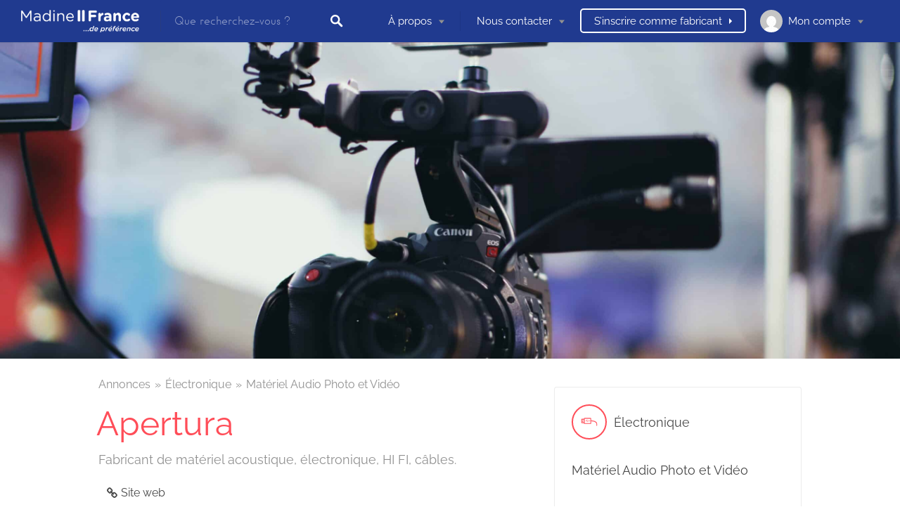

--- FILE ---
content_type: text/css; charset=utf-8
request_url: https://madine-france.com/wp-content/uploads/elementor/css/post-19918.css?ver=1768456963
body_size: 1098
content:
.elementor-19918 .elementor-element.elementor-element-2dc5a7c:not(.elementor-motion-effects-element-type-background), .elementor-19918 .elementor-element.elementor-element-2dc5a7c > .elementor-motion-effects-container > .elementor-motion-effects-layer{background-color:#1B2551;}.elementor-19918 .elementor-element.elementor-element-2dc5a7c{transition:background 0.3s, border 0.3s, border-radius 0.3s, box-shadow 0.3s;padding:50px 0px 0px 0px;}.elementor-19918 .elementor-element.elementor-element-2dc5a7c > .elementor-background-overlay{transition:background 0.3s, border-radius 0.3s, opacity 0.3s;}.elementor-19918 .elementor-element.elementor-element-107b569 > .elementor-element-populated{margin:0px 0px 0px -25px;--e-column-margin-right:0px;--e-column-margin-left:-25px;}.elementor-widget-image .widget-image-caption{color:var( --e-global-color-text );font-family:var( --e-global-typography-text-font-family ), Sans-serif;font-weight:var( --e-global-typography-text-font-weight );}.elementor-19918 .elementor-element.elementor-element-6c1bbf9.elementor-column > .elementor-widget-wrap{justify-content:flex-end;}.elementor-widget-icon.elementor-view-stacked .elementor-icon{background-color:var( --e-global-color-primary );}.elementor-widget-icon.elementor-view-framed .elementor-icon, .elementor-widget-icon.elementor-view-default .elementor-icon{color:var( --e-global-color-primary );border-color:var( --e-global-color-primary );}.elementor-widget-icon.elementor-view-framed .elementor-icon, .elementor-widget-icon.elementor-view-default .elementor-icon svg{fill:var( --e-global-color-primary );}.elementor-19918 .elementor-element.elementor-element-d415d0d{width:auto;max-width:auto;}.elementor-19918 .elementor-element.elementor-element-d415d0d > .elementor-widget-container{margin:0px 0px 0px 12px;}.elementor-19918 .elementor-element.elementor-element-d415d0d .elementor-icon-wrapper{text-align:center;}.elementor-19918 .elementor-element.elementor-element-d415d0d.elementor-view-stacked .elementor-icon{background-color:#FFFFFF;}.elementor-19918 .elementor-element.elementor-element-d415d0d.elementor-view-framed .elementor-icon, .elementor-19918 .elementor-element.elementor-element-d415d0d.elementor-view-default .elementor-icon{color:#FFFFFF;border-color:#FFFFFF;}.elementor-19918 .elementor-element.elementor-element-d415d0d.elementor-view-framed .elementor-icon, .elementor-19918 .elementor-element.elementor-element-d415d0d.elementor-view-default .elementor-icon svg{fill:#FFFFFF;}.elementor-19918 .elementor-element.elementor-element-d415d0d .elementor-icon{font-size:33px;}.elementor-19918 .elementor-element.elementor-element-d415d0d .elementor-icon svg{height:33px;}.elementor-19918 .elementor-element.elementor-element-b171233{width:auto;max-width:auto;}.elementor-19918 .elementor-element.elementor-element-b171233 > .elementor-widget-container{margin:0px 0px 0px 10px;}.elementor-19918 .elementor-element.elementor-element-b171233 .elementor-icon-wrapper{text-align:center;}.elementor-19918 .elementor-element.elementor-element-b171233.elementor-view-stacked .elementor-icon{background-color:#FFFFFF;}.elementor-19918 .elementor-element.elementor-element-b171233.elementor-view-framed .elementor-icon, .elementor-19918 .elementor-element.elementor-element-b171233.elementor-view-default .elementor-icon{color:#FFFFFF;border-color:#FFFFFF;}.elementor-19918 .elementor-element.elementor-element-b171233.elementor-view-framed .elementor-icon, .elementor-19918 .elementor-element.elementor-element-b171233.elementor-view-default .elementor-icon svg{fill:#FFFFFF;}.elementor-19918 .elementor-element.elementor-element-b171233 .elementor-icon{font-size:36px;}.elementor-19918 .elementor-element.elementor-element-b171233 .elementor-icon svg{height:36px;}.elementor-19918 .elementor-element.elementor-element-6d7c6fb{width:auto;max-width:auto;}.elementor-19918 .elementor-element.elementor-element-6d7c6fb > .elementor-widget-container{margin:0px 0px 0px 10px;}.elementor-19918 .elementor-element.elementor-element-6d7c6fb .elementor-icon-wrapper{text-align:center;}.elementor-19918 .elementor-element.elementor-element-6d7c6fb.elementor-view-stacked .elementor-icon{background-color:#FFFFFF;}.elementor-19918 .elementor-element.elementor-element-6d7c6fb.elementor-view-framed .elementor-icon, .elementor-19918 .elementor-element.elementor-element-6d7c6fb.elementor-view-default .elementor-icon{color:#FFFFFF;border-color:#FFFFFF;}.elementor-19918 .elementor-element.elementor-element-6d7c6fb.elementor-view-framed .elementor-icon, .elementor-19918 .elementor-element.elementor-element-6d7c6fb.elementor-view-default .elementor-icon svg{fill:#FFFFFF;}.elementor-19918 .elementor-element.elementor-element-6d7c6fb .elementor-icon{font-size:35px;}.elementor-19918 .elementor-element.elementor-element-6d7c6fb .elementor-icon svg{height:35px;}.elementor-19918 .elementor-element.elementor-element-fad8377:not(.elementor-motion-effects-element-type-background), .elementor-19918 .elementor-element.elementor-element-fad8377 > .elementor-motion-effects-container > .elementor-motion-effects-layer{background-color:#1B2551;}.elementor-19918 .elementor-element.elementor-element-fad8377{transition:background 0.3s, border 0.3s, border-radius 0.3s, box-shadow 0.3s;margin-top:0px;margin-bottom:0px;}.elementor-19918 .elementor-element.elementor-element-fad8377 > .elementor-background-overlay{transition:background 0.3s, border-radius 0.3s, opacity 0.3s;}.elementor-19918 .elementor-element.elementor-element-e28f08a{padding:0px 0px 0px 0px;}.elementor-19918 .elementor-element.elementor-element-5b176be > .elementor-element-populated{margin:0px 0px 0px 0px;--e-column-margin-right:0px;--e-column-margin-left:0px;}.elementor-widget-heading .elementor-heading-title{font-family:var( --e-global-typography-primary-font-family ), Sans-serif;font-weight:var( --e-global-typography-primary-font-weight );color:var( --e-global-color-primary );}.elementor-19918 .elementor-element.elementor-element-88d5fd9 > .elementor-widget-container{margin:0px 0px 10px 0px;}.elementor-19918 .elementor-element.elementor-element-88d5fd9 .elementor-heading-title{font-family:"Raleway", Sans-serif;font-size:20px;font-weight:600;color:#FFFFFF;}.elementor-widget-text-editor{font-family:var( --e-global-typography-text-font-family ), Sans-serif;font-weight:var( --e-global-typography-text-font-weight );color:var( --e-global-color-text );}.elementor-widget-text-editor.elementor-drop-cap-view-stacked .elementor-drop-cap{background-color:var( --e-global-color-primary );}.elementor-widget-text-editor.elementor-drop-cap-view-framed .elementor-drop-cap, .elementor-widget-text-editor.elementor-drop-cap-view-default .elementor-drop-cap{color:var( --e-global-color-primary );border-color:var( --e-global-color-primary );}.elementor-19918 .elementor-element.elementor-element-984e871 > .elementor-widget-container{padding:0px 20px 0px 0px;}.elementor-19918 .elementor-element.elementor-element-984e871{font-family:"Raleway", Sans-serif;font-size:14px;font-weight:400;color:#FFFFFF;}.elementor-19918 .elementor-element.elementor-element-1fd3298 > .elementor-widget-container{margin:0px 0px 0px 0px;padding:0px 0px 0px 0px;}.elementor-19918 .elementor-element.elementor-element-1fd3298 .elementor-heading-title{font-family:"Raleway", Sans-serif;font-size:14px;font-weight:600;color:#FCFDFD;}.elementor-19918 .elementor-element.elementor-element-8ce7c3c > .elementor-widget-container{margin:0px 0px 0px 0px;padding:0px 0px 0px 0px;}.elementor-19918 .elementor-element.elementor-element-8ce7c3c .elementor-heading-title{font-family:"Raleway", Sans-serif;font-size:14px;font-weight:600;color:#FCFDFD;}.elementor-19918 .elementor-element.elementor-element-5c6ae5d > .elementor-widget-container{margin:0px 0px 10px 0px;}.elementor-19918 .elementor-element.elementor-element-5c6ae5d .elementor-heading-title{font-family:"Raleway", Sans-serif;font-size:20px;font-weight:600;color:#FFFFFF;}.elementor-19918 .elementor-element.elementor-element-f8c3ea1 > .elementor-widget-container{margin:0px 0px 0px 0px;padding:0px 0px 0px 0px;}.elementor-19918 .elementor-element.elementor-element-f8c3ea1 .elementor-heading-title{font-family:"Raleway", Sans-serif;font-size:14px;font-weight:600;color:#FCFDFD;}.elementor-19918 .elementor-element.elementor-element-87657fb > .elementor-widget-container{margin:0px 0px 0px 0px;padding:0px 0px 0px 0px;}.elementor-19918 .elementor-element.elementor-element-87657fb .elementor-heading-title{font-family:"Raleway", Sans-serif;font-size:14px;font-weight:600;color:#FCFDFD;}.elementor-19918 .elementor-element.elementor-element-aa9928a .elementor-heading-title{font-family:"Raleway", Sans-serif;font-size:14px;font-weight:600;color:#FCFDFD;}.elementor-19918 .elementor-element.elementor-element-e099ec7 .elementor-heading-title{font-family:"Raleway", Sans-serif;font-size:14px;font-weight:600;color:#FCFDFD;}.elementor-19918 .elementor-element.elementor-element-45d1d86{font-family:"Raleway", Sans-serif;font-size:14px;font-weight:400;color:#FFFFFF;}.elementor-19918 .elementor-element.elementor-element-4a6e3d0 > .elementor-widget-container{margin:0px 0px 10px 0px;}.elementor-19918 .elementor-element.elementor-element-4a6e3d0 .elementor-heading-title{font-family:"Raleway", Sans-serif;font-size:20px;font-weight:600;color:#FFFFFF;}.elementor-19918 .elementor-element.elementor-element-8194f17 .elementor-heading-title{font-family:"Raleway", Sans-serif;font-size:14px;font-weight:600;color:#FCFDFD;}.elementor-19918 .elementor-element.elementor-element-f8f2460 .elementor-heading-title{font-family:"Raleway", Sans-serif;font-size:14px;font-weight:600;color:#FCFDFD;}.elementor-19918 .elementor-element.elementor-element-7abb01d .elementor-heading-title{font-family:"Raleway", Sans-serif;font-size:14px;font-weight:600;color:#FCFDFD;}.elementor-19918 .elementor-element.elementor-element-b97c1c5 .elementor-heading-title{font-family:"Raleway", Sans-serif;font-size:14px;font-weight:600;color:#FCFDFD;}.elementor-19918 .elementor-element.elementor-element-f063791{font-family:"Raleway", Sans-serif;font-size:14px;font-weight:400;color:#FFFFFF;}.elementor-19918 .elementor-element.elementor-element-5b30b5f:not(.elementor-motion-effects-element-type-background), .elementor-19918 .elementor-element.elementor-element-5b30b5f > .elementor-motion-effects-container > .elementor-motion-effects-layer{background-color:#1B2551;}.elementor-19918 .elementor-element.elementor-element-5b30b5f{transition:background 0.3s, border 0.3s, border-radius 0.3s, box-shadow 0.3s;margin-top:0px;margin-bottom:0px;}.elementor-19918 .elementor-element.elementor-element-5b30b5f > .elementor-background-overlay{transition:background 0.3s, border-radius 0.3s, opacity 0.3s;}.elementor-19918 .elementor-element.elementor-element-84451ea{padding:0px 0px 20px 0px;}.elementor-19918 .elementor-element.elementor-element-0f47220.elementor-column > .elementor-widget-wrap{justify-content:center;}.elementor-19918 .elementor-element.elementor-element-0f47220 > .elementor-element-populated{margin:0px 0px 0px 0px;--e-column-margin-right:0px;--e-column-margin-left:0px;}.elementor-19918 .elementor-element.elementor-element-7722c44{text-align:center;font-family:"Raleway", Sans-serif;font-size:14px;font-weight:400;color:#FFFFFF;}@media(min-width:768px){.elementor-19918 .elementor-element.elementor-element-5b176be{width:40%;}.elementor-19918 .elementor-element.elementor-element-29cfbf5{width:29.666%;}.elementor-19918 .elementor-element.elementor-element-c0313a7{width:30%;}}

--- FILE ---
content_type: text/css; charset=utf-8
request_url: https://madine-france.com/wp-content/cache/min/1/wp-content/themes/listable/style.css?ver=1768457126
body_size: 59417
content:
.cf:after,.comment .comment-wrapper:after,.pingback .comment-wrapper:after,.single-job_listing .single_job_listing:after,.clearfix:after,.card__footer:after,.grid:after,.product-content:after,ul.categories--widget:after,.myflex:after,.job_filters .showing_jobs:after,.nav-links:after,.mobile-buttons:after,.is--iele10 .single-rating:after,.is--iele10 .widget_listing_comments .comment .review_rate:after,.widget_listing_comments .comment .is--iele10 .review_rate:after,.post-password-form .form-row:after,.woocommerce-account:not(.logged-in) .woocommerce form.login .form-row:after,.woocommerce-account:not(.logged-in) .woocommerce form.lost_reset_password .form-row:after,body.registration .entry-content .form-row:after,.is--iele10 .widget_listing_sidebar_gallery .listing-gallery__header:after,.widget_listing_content .job_description:after,.comment:after,.pingback:after,.single:not(.single-job_listing) .entry-content:after,.page .entry-content:after{content:" ";display:table;clear:both}.no-margins{margin:0}
/*!
 *  Font Awesome 4.7.0 by @davegandy - http://fontawesome.io - @fontawesome
 *  License - http://fontawesome.io/license (Font: SIL OFL 1.1, CSS: MIT License)
 */
 @font-face{font-display:swap;font-family:'FontAwesome';src:url(../../../../../../themes/listable/assets/fonts/fontawesome/fontawesome-webfont.eot?v=4.7.0);src:url("../../../../../../themes/listable/assets/fonts/fontawesome/fontawesome-webfont.eot?#iefix&v=4.7.0") format("embedded-opentype"),url(../../../../../../themes/listable/assets/fonts/fontawesome/fontawesome-webfont.woff2?v=4.7.0) format("woff2"),url(../../../../../../themes/listable/assets/fonts/fontawesome/fontawesome-webfont.woff?v=4.7.0) format("woff"),url(../../../../../../themes/listable/assets/fonts/fontawesome/fontawesome-webfont.ttf?v=4.7.0) format("truetype"),url("../../../../../../themes/listable/assets/fonts/fontawesome/fontawesome-webfont.svg?v=4.7.0#fontawesomeregular") format("svg");font-weight:400;font-style:normal}.icon{display:inline-block;font:normal normal normal 14px/1 FontAwesome;font-size:inherit;text-rendering:auto;-webkit-font-smoothing:antialiased;-moz-osx-font-smoothing:grayscale}.icon-lg{font-size:1.33333em;line-height:.75em;vertical-align:-15%}.icon-2x{font-size:2em}.icon-3x{font-size:3em}.icon-4x{font-size:4em}.icon-5x{font-size:5em}.icon-fw{width:1.28571em;text-align:center}.icon-ul{padding-left:0;margin-left:2.14286em;list-style-type:none}.icon-ul>li{position:relative}.icon-li{position:absolute;left:-2.14286em;width:2.14286em;top:.14286em;text-align:center}.icon-li.icon-lg{left:-1.85714em}.icon-border{padding:.2em .25em .15em;border:solid .08em #eee;border-radius:.1em}.icon-pull-left{float:left}.icon-pull-right{float:right}.icon.icon-pull-left{margin-right:.3em}.icon.icon-pull-right{margin-left:.3em}.pull-right{float:right}.pull-left{float:left}.icon.pull-left{margin-right:.3em}.icon.pull-right{margin-left:.3em}.icon-spin{-webkit-animation:fa-spin 2s infinite linear;animation:fa-spin 2s infinite linear}.icon-pulse{-webkit-animation:fa-spin 1s infinite steps(8);animation:fa-spin 1s infinite steps(8)}@-webkit-keyframes fa-spin{0%{-webkit-transform:rotate(0deg);transform:rotate(0deg)}100%{-webkit-transform:rotate(359deg);transform:rotate(359deg)}}@keyframes fa-spin{0%{-webkit-transform:rotate(0deg);transform:rotate(0deg)}100%{-webkit-transform:rotate(359deg);transform:rotate(359deg)}}.icon-rotate-90{-ms-filter:"progid:DXImageTransform.Microsoft.BasicImage(rotation=1)";-webkit-transform:rotate(90deg);transform:rotate(90deg)}.icon-rotate-180{-ms-filter:"progid:DXImageTransform.Microsoft.BasicImage(rotation=2)";-webkit-transform:rotate(180deg);transform:rotate(180deg)}.icon-rotate-270{-ms-filter:"progid:DXImageTransform.Microsoft.BasicImage(rotation=3)";-webkit-transform:rotate(270deg);transform:rotate(270deg)}.icon-flip-horizontal{-ms-filter:"progid:DXImageTransform.Microsoft.BasicImage(rotation=0, mirror=1)";-webkit-transform:scale(-1,1);transform:scale(-1,1)}.icon-flip-vertical{-ms-filter:"progid:DXImageTransform.Microsoft.BasicImage(rotation=2, mirror=1)";-webkit-transform:scale(1,-1);transform:scale(1,-1)}:root .icon-rotate-90,:root .icon-rotate-180,:root .icon-rotate-270,:root .icon-flip-horizontal,:root .icon-flip-vertical{-webkit-filter:none;filter:none}.icon-stack{position:relative;display:inline-block;width:2em;height:2em;line-height:2em;vertical-align:middle}.icon-stack-1x,.icon-stack-2x{position:absolute;left:0;width:100%;text-align:center}.icon-stack-1x{line-height:inherit}.icon-stack-2x{font-size:2em}.icon-inverse{color:#fff}.icon-glass:before{content:""}.icon-music:before{content:""}.icon-search:before{content:""}.icon-envelope-o:before{content:""}.icon-heart:before{content:""}.icon-star:before{content:""}.icon-star-o:before{content:""}.icon-user:before{content:""}.icon-film:before{content:""}.icon-th-large:before{content:""}.icon-th:before{content:""}.icon-th-list:before{content:""}.icon-check:before{content:""}.icon-remove:before,.icon-close:before,.icon-times:before{content:""}.icon-search-plus:before{content:""}.icon-search-minus:before{content:""}.icon-power-off:before{content:""}.icon-signal:before{content:""}.icon-gear:before,.icon-cog:before{content:""}.icon-trash-o:before{content:""}.icon-home:before{content:""}.icon-file-o:before{content:""}.icon-clock-o:before{content:""}.icon-road:before{content:""}.icon-download:before{content:""}.icon-arrow-circle-o-down:before{content:""}.icon-arrow-circle-o-up:before{content:""}.icon-inbox:before{content:""}.icon-play-circle-o:before{content:""}.icon-rotate-right:before,.icon-repeat:before{content:""}.icon-refresh:before{content:""}.icon-list-alt:before{content:""}.icon-lock:before{content:""}.icon-flag:before{content:""}.icon-headphones:before{content:""}.icon-volume-off:before{content:""}.icon-volume-down:before{content:""}.icon-volume-up:before{content:""}.icon-qrcode:before{content:""}.icon-barcode:before{content:""}.icon-tag:before{content:""}.icon-tags:before{content:""}.icon-book:before{content:""}.icon-bookmark:before{content:""}.icon-print:before{content:""}.icon-camera:before{content:""}.icon-font:before{content:""}.icon-bold:before{content:""}.icon-italic:before{content:""}.icon-text-height:before{content:""}.icon-text-width:before{content:""}.icon-align-left:before{content:""}.icon-align-center:before{content:""}.icon-align-right:before{content:""}.icon-align-justify:before{content:""}.icon-list:before{content:""}.icon-dedent:before,.icon-outdent:before{content:""}.icon-indent:before{content:""}.icon-video-camera:before{content:""}.icon-photo:before,.icon-image:before,.icon-picture-o:before{content:""}.icon-pencil:before{content:""}.icon-map-marker:before{content:""}.icon-adjust:before{content:""}.icon-tint:before{content:""}.icon-edit:before,.icon-pencil-square-o:before{content:""}.icon-share-square-o:before{content:""}.icon-check-square-o:before{content:""}.icon-arrows:before{content:""}.icon-step-backward:before{content:""}.icon-fast-backward:before{content:""}.icon-backward:before{content:""}.icon-play:before{content:""}.icon-pause:before{content:""}.icon-stop:before{content:""}.icon-forward:before{content:""}.icon-fast-forward:before{content:""}.icon-step-forward:before{content:""}.icon-eject:before{content:""}.icon-chevron-left:before{content:""}.icon-chevron-right:before{content:""}.icon-plus-circle:before{content:""}.icon-minus-circle:before{content:""}.icon-times-circle:before{content:""}.icon-check-circle:before{content:""}.icon-question-circle:before{content:""}.icon-info-circle:before{content:""}.icon-crosshairs:before{content:""}.icon-times-circle-o:before{content:""}.icon-check-circle-o:before{content:""}.icon-ban:before{content:""}.icon-arrow-left:before{content:""}.icon-arrow-right:before{content:""}.icon-arrow-up:before{content:""}.icon-arrow-down:before{content:""}.icon-mail-forward:before,.icon-share:before{content:""}.icon-expand:before{content:""}.icon-compress:before{content:""}.icon-plus:before{content:""}.icon-minus:before{content:""}.icon-asterisk:before{content:""}.icon-exclamation-circle:before{content:""}.icon-gift:before{content:""}.icon-leaf:before{content:""}.icon-fire:before{content:""}.icon-eye:before{content:""}.icon-eye-slash:before{content:""}.icon-warning:before,.icon-exclamation-triangle:before{content:""}.icon-plane:before{content:""}.icon-calendar:before{content:""}.icon-random:before{content:""}.icon-comment:before{content:""}.icon-magnet:before{content:""}.icon-chevron-up:before{content:""}.icon-chevron-down:before{content:""}.icon-retweet:before{content:""}.icon-shopping-cart:before{content:""}.icon-folder:before{content:""}.icon-folder-open:before{content:""}.icon-arrows-v:before{content:""}.icon-arrows-h:before{content:""}.icon-bar-chart-o:before,.icon-bar-chart:before{content:""}.icon-twitter-square:before{content:""}.icon-facebook-square:before{content:""}.icon-camera-retro:before{content:""}.icon-key:before{content:""}.icon-gears:before,.icon-cogs:before{content:""}.icon-comments:before{content:""}.icon-thumbs-o-up:before{content:""}.icon-thumbs-o-down:before{content:""}.icon-star-half:before{content:""}.icon-heart-o:before{content:""}.icon-sign-out:before{content:""}.icon-linkedin-square:before{content:""}.icon-thumb-tack:before{content:""}.icon-external-link:before{content:""}.icon-sign-in:before{content:""}.icon-trophy:before{content:""}.icon-github-square:before{content:""}.icon-upload:before{content:""}.icon-lemon-o:before{content:""}.icon-phone:before{content:""}.icon-square-o:before{content:""}.icon-bookmark-o:before{content:""}.icon-phone-square:before{content:""}.icon-twitter:before{content:""}.icon-facebook-f:before,.icon-facebook:before{content:""}.icon-github:before{content:""}.icon-unlock:before{content:""}.icon-credit-card:before{content:""}.icon-feed:before,.icon-rss:before{content:""}.icon-hdd-o:before{content:""}.icon-bullhorn:before{content:""}.icon-bell:before{content:""}.icon-certificate:before{content:""}.icon-hand-o-right:before{content:""}.icon-hand-o-left:before{content:""}.icon-hand-o-up:before{content:""}.icon-hand-o-down:before{content:""}.icon-arrow-circle-left:before{content:""}.icon-arrow-circle-right:before{content:""}.icon-arrow-circle-up:before{content:""}.icon-arrow-circle-down:before{content:""}.icon-globe:before{content:""}.icon-wrench:before{content:""}.icon-tasks:before{content:""}.icon-filter:before{content:""}.icon-briefcase:before{content:""}.icon-arrows-alt:before{content:""}.icon-group:before,.icon-users:before{content:""}.icon-chain:before,.icon-link:before{content:""}.icon-cloud:before{content:""}.icon-flask:before{content:""}.icon-cut:before,.icon-scissors:before{content:""}.icon-copy:before,.icon-files-o:before{content:""}.icon-paperclip:before{content:""}.icon-save:before,.icon-floppy-o:before{content:""}.icon-square:before{content:""}.icon-navicon:before,.icon-reorder:before,.icon-bars:before{content:""}.icon-list-ul:before{content:""}.icon-list-ol:before{content:""}.icon-strikethrough:before{content:""}.icon-underline:before{content:""}.icon-table:before{content:""}.icon-magic:before{content:""}.icon-truck:before{content:""}.icon-pinterest:before{content:""}.icon-pinterest-square:before{content:""}.icon-google-plus-square:before{content:""}.icon-google-plus:before{content:""}.icon-money:before{content:""}.icon-caret-down:before{content:""}.icon-caret-up:before{content:""}.icon-caret-left:before{content:""}.icon-caret-right:before{content:""}.icon-columns:before{content:""}.icon-unsorted:before,.icon-sort:before{content:""}.icon-sort-down:before,.icon-sort-desc:before{content:""}.icon-sort-up:before,.icon-sort-asc:before{content:""}.icon-envelope:before{content:""}.icon-linkedin:before{content:""}.icon-rotate-left:before,.icon-undo:before{content:""}.icon-legal:before,.icon-gavel:before{content:""}.icon-dashboard:before,.icon-tachometer:before{content:""}.icon-comment-o:before{content:""}.icon-comments-o:before{content:""}.icon-flash:before,.icon-bolt:before{content:""}.icon-sitemap:before{content:""}.icon-umbrella:before{content:""}.icon-paste:before,.icon-clipboard:before{content:""}.icon-lightbulb-o:before{content:""}.icon-exchange:before{content:""}.icon-cloud-download:before{content:""}.icon-cloud-upload:before{content:""}.icon-user-md:before{content:""}.icon-stethoscope:before{content:""}.icon-suitcase:before{content:""}.icon-bell-o:before{content:""}.icon-coffee:before{content:""}.icon-cutlery:before{content:""}.icon-file-text-o:before{content:""}.icon-building-o:before{content:""}.icon-hospital-o:before{content:""}.icon-ambulance:before{content:""}.icon-medkit:before{content:""}.icon-fighter-jet:before{content:""}.icon-beer:before{content:""}.icon-h-square:before{content:""}.icon-plus-square:before{content:""}.icon-angle-double-left:before{content:""}.icon-angle-double-right:before{content:""}.icon-angle-double-up:before{content:""}.icon-angle-double-down:before{content:""}.icon-angle-left:before{content:""}.icon-angle-right:before{content:""}.icon-angle-up:before{content:""}.icon-angle-down:before{content:""}.icon-desktop:before{content:""}.icon-laptop:before{content:""}.icon-tablet:before{content:""}.icon-mobile-phone:before,.icon-mobile:before{content:""}.icon-circle-o:before{content:""}.icon-quote-left:before{content:""}.icon-quote-right:before{content:""}.icon-spinner:before{content:""}.icon-circle:before{content:""}.icon-mail-reply:before,.icon-reply:before{content:""}.icon-github-alt:before{content:""}.icon-folder-o:before{content:""}.icon-folder-open-o:before{content:""}.icon-smile-o:before{content:""}.icon-frown-o:before{content:""}.icon-meh-o:before{content:""}.icon-gamepad:before{content:""}.icon-keyboard-o:before{content:""}.icon-flag-o:before{content:""}.icon-flag-checkered:before{content:""}.icon-terminal:before{content:""}.icon-code:before{content:""}.icon-mail-reply-all:before,.icon-reply-all:before{content:""}.icon-star-half-empty:before,.icon-star-half-full:before,.icon-star-half-o:before{content:""}.icon-location-arrow:before{content:""}.icon-crop:before{content:""}.icon-code-fork:before{content:""}.icon-unlink:before,.icon-chain-broken:before{content:""}.icon-question:before{content:""}.icon-info:before{content:""}.icon-exclamation:before{content:""}.icon-superscript:before{content:""}.icon-subscript:before{content:""}.icon-eraser:before{content:""}.icon-puzzle-piece:before{content:""}.icon-microphone:before{content:""}.icon-microphone-slash:before{content:""}.icon-shield:before{content:""}.icon-calendar-o:before{content:""}.icon-fire-extinguisher:before{content:""}.icon-rocket:before{content:""}.icon-maxcdn:before{content:""}.icon-chevron-circle-left:before{content:""}.icon-chevron-circle-right:before{content:""}.icon-chevron-circle-up:before{content:""}.icon-chevron-circle-down:before{content:""}.icon-html5:before{content:""}.icon-css3:before{content:""}.icon-anchor:before{content:""}.icon-unlock-alt:before{content:""}.icon-bullseye:before{content:""}.icon-ellipsis-h:before{content:""}.icon-ellipsis-v:before{content:""}.icon-rss-square:before{content:""}.icon-play-circle:before{content:""}.icon-ticket:before{content:""}.icon-minus-square:before{content:""}.icon-minus-square-o:before{content:""}.icon-level-up:before{content:""}.icon-level-down:before{content:""}.icon-check-square:before{content:""}.icon-pencil-square:before{content:""}.icon-external-link-square:before{content:""}.icon-share-square:before{content:""}.icon-compass:before{content:""}.icon-toggle-down:before,.icon-caret-square-o-down:before{content:""}.icon-toggle-up:before,.icon-caret-square-o-up:before{content:""}.icon-toggle-right:before,.icon-caret-square-o-right:before{content:""}.icon-euro:before,.icon-eur:before{content:""}.icon-gbp:before{content:""}.icon-dollar:before,.icon-usd:before{content:""}.icon-rupee:before,.icon-inr:before{content:""}.icon-cny:before,.icon-rmb:before,.icon-yen:before,.icon-jpy:before{content:""}.icon-ruble:before,.icon-rouble:before,.icon-rub:before{content:""}.icon-won:before,.icon-krw:before{content:""}.icon-bitcoin:before,.icon-btc:before{content:""}.icon-file:before{content:""}.icon-file-text:before{content:""}.icon-sort-alpha-asc:before{content:""}.icon-sort-alpha-desc:before{content:""}.icon-sort-amount-asc:before{content:""}.icon-sort-amount-desc:before{content:""}.icon-sort-numeric-asc:before{content:""}.icon-sort-numeric-desc:before{content:""}.icon-thumbs-up:before{content:""}.icon-thumbs-down:before{content:""}.icon-youtube-square:before{content:""}.icon-youtube:before{content:""}.icon-xing:before{content:""}.icon-xing-square:before{content:""}.icon-youtube-play:before{content:""}.icon-dropbox:before{content:""}.icon-stack-overflow:before{content:""}.icon-instagram:before{content:""}.icon-flickr:before{content:""}.icon-adn:before{content:""}.icon-bitbucket:before{content:""}.icon-bitbucket-square:before{content:""}.icon-tumblr:before{content:""}.icon-tumblr-square:before{content:""}.icon-long-arrow-down:before{content:""}.icon-long-arrow-up:before{content:""}.icon-long-arrow-left:before{content:""}.icon-long-arrow-right:before{content:""}.icon-apple:before{content:""}.icon-windows:before{content:""}.icon-android:before{content:""}.icon-linux:before{content:""}.icon-dribbble:before{content:""}.icon-skype:before{content:""}.icon-foursquare:before{content:""}.icon-trello:before{content:""}.icon-female:before{content:""}.icon-male:before{content:""}.icon-gittip:before,.icon-gratipay:before{content:""}.icon-sun-o:before{content:""}.icon-moon-o:before{content:""}.icon-archive:before{content:""}.icon-bug:before{content:""}.icon-vk:before{content:""}.icon-weibo:before{content:""}.icon-renren:before{content:""}.icon-pagelines:before{content:""}.icon-stack-exchange:before{content:""}.icon-arrow-circle-o-right:before{content:""}.icon-arrow-circle-o-left:before{content:""}.icon-toggle-left:before,.icon-caret-square-o-left:before{content:""}.icon-dot-circle-o:before{content:""}.icon-wheelchair:before{content:""}.icon-vimeo-square:before{content:""}.icon-turkish-lira:before,.icon-try:before{content:""}.icon-plus-square-o:before{content:""}.icon-space-shuttle:before{content:""}.icon-slack:before{content:""}.icon-envelope-square:before{content:""}.icon-wordpress:before{content:""}.icon-openid:before{content:""}.icon-institution:before,.icon-bank:before,.icon-university:before{content:""}.icon-mortar-board:before,.icon-graduation-cap:before{content:""}.icon-yahoo:before{content:""}.icon-google:before{content:""}.icon-reddit:before{content:""}.icon-reddit-square:before{content:""}.icon-stumbleupon-circle:before{content:""}.icon-stumbleupon:before{content:""}.icon-delicious:before{content:""}.icon-digg:before{content:""}.icon-pied-piper-pp:before{content:""}.icon-pied-piper-alt:before{content:""}.icon-drupal:before{content:""}.icon-joomla:before{content:""}.icon-language:before{content:""}.icon-fax:before{content:""}.icon-building:before{content:""}.icon-child:before{content:""}.icon-paw:before{content:""}.icon-spoon:before{content:""}.icon-cube:before{content:""}.icon-cubes:before{content:""}.icon-behance:before{content:""}.icon-behance-square:before{content:""}.icon-steam:before{content:""}.icon-steam-square:before{content:""}.icon-recycle:before{content:""}.icon-automobile:before,.icon-car:before{content:""}.icon-cab:before,.icon-taxi:before{content:""}.icon-tree:before{content:""}.icon-spotify:before{content:""}.icon-deviantart:before{content:""}.icon-soundcloud:before{content:""}.icon-database:before{content:""}.icon-file-pdf-o:before{content:""}.icon-file-word-o:before{content:""}.icon-file-excel-o:before{content:""}.icon-file-powerpoint-o:before{content:""}.icon-file-photo-o:before,.icon-file-picture-o:before,.icon-file-image-o:before{content:""}.icon-file-zip-o:before,.icon-file-archive-o:before{content:""}.icon-file-sound-o:before,.icon-file-audio-o:before{content:""}.icon-file-movie-o:before,.icon-file-video-o:before{content:""}.icon-file-code-o:before{content:""}.icon-vine:before{content:""}.icon-codepen:before{content:""}.icon-jsfiddle:before{content:""}.icon-life-bouy:before,.icon-life-buoy:before,.icon-life-saver:before,.icon-support:before,.icon-life-ring:before{content:""}.icon-circle-o-notch:before{content:""}.icon-ra:before,.icon-resistance:before,.icon-rebel:before{content:""}.icon-ge:before,.icon-empire:before{content:""}.icon-git-square:before{content:""}.icon-git:before{content:""}.icon-y-combinator-square:before,.icon-yc-square:before,.icon-hacker-news:before{content:""}.icon-tencent-weibo:before{content:""}.icon-qq:before{content:""}.icon-wechat:before,.icon-weixin:before{content:""}.icon-send:before,.icon-paper-plane:before{content:""}.icon-send-o:before,.icon-paper-plane-o:before{content:""}.icon-history:before{content:""}.icon-circle-thin:before{content:""}.icon-header:before{content:""}.icon-paragraph:before{content:""}.icon-sliders:before{content:""}.icon-share-alt:before{content:""}.icon-share-alt-square:before{content:""}.icon-bomb:before{content:""}.icon-soccer-ball-o:before,.icon-futbol-o:before{content:""}.icon-tty:before{content:""}.icon-binoculars:before{content:""}.icon-plug:before{content:""}.icon-slideshare:before{content:""}.icon-twitch:before{content:""}.icon-yelp:before{content:""}.icon-newspaper-o:before{content:""}.icon-wifi:before{content:""}.icon-calculator:before{content:""}.icon-paypal:before{content:""}.icon-google-wallet:before{content:""}.icon-cc-visa:before{content:""}.icon-cc-mastercard:before{content:""}.icon-cc-discover:before{content:""}.icon-cc-amex:before{content:""}.icon-cc-paypal:before{content:""}.icon-cc-stripe:before{content:""}.icon-bell-slash:before{content:""}.icon-bell-slash-o:before{content:""}.icon-trash:before{content:""}.icon-copyright:before{content:""}.icon-at:before{content:""}.icon-eyedropper:before{content:""}.icon-paint-brush:before{content:""}.icon-birthday-cake:before{content:""}.icon-area-chart:before{content:""}.icon-pie-chart:before{content:""}.icon-line-chart:before{content:""}.icon-lastfm:before{content:""}.icon-lastfm-square:before{content:""}.icon-toggle-off:before{content:""}.icon-toggle-on:before{content:""}.icon-bicycle:before{content:""}.icon-bus:before{content:""}.icon-ioxhost:before{content:""}.icon-angellist:before{content:""}.icon-cc:before{content:""}.icon-shekel:before,.icon-sheqel:before,.icon-ils:before{content:""}.icon-meanpath:before{content:""}.icon-buysellads:before{content:""}.icon-connectdevelop:before{content:""}.icon-dashcube:before{content:""}.icon-forumbee:before{content:""}.icon-leanpub:before{content:""}.icon-sellsy:before{content:""}.icon-shirtsinbulk:before{content:""}.icon-simplybuilt:before{content:""}.icon-skyatlas:before{content:""}.icon-cart-plus:before{content:""}.icon-cart-arrow-down:before{content:""}.icon-diamond:before{content:""}.icon-ship:before{content:""}.icon-user-secret:before{content:""}.icon-motorcycle:before{content:""}.icon-street-view:before{content:""}.icon-heartbeat:before{content:""}.icon-venus:before{content:""}.icon-mars:before{content:""}.icon-mercury:before{content:""}.icon-intersex:before,.icon-transgender:before{content:""}.icon-transgender-alt:before{content:""}.icon-venus-double:before{content:""}.icon-mars-double:before{content:""}.icon-venus-mars:before{content:""}.icon-mars-stroke:before{content:""}.icon-mars-stroke-v:before{content:""}.icon-mars-stroke-h:before{content:""}.icon-neuter:before{content:""}.icon-genderless:before{content:""}.icon-facebook-official:before{content:""}.icon-pinterest-p:before{content:""}.icon-whatsapp:before{content:""}.icon-server:before{content:""}.icon-user-plus:before{content:""}.icon-user-times:before{content:""}.icon-hotel:before,.icon-bed:before{content:""}.icon-viacoin:before{content:""}.icon-train:before{content:""}.icon-subway:before{content:""}.icon-medium:before{content:""}.icon-yc:before,.icon-y-combinator:before{content:""}.icon-optin-monster:before{content:""}.icon-opencart:before{content:""}.icon-expeditedssl:before{content:""}.icon-battery-4:before,.icon-battery:before,.icon-battery-full:before{content:""}.icon-battery-3:before,.icon-battery-three-quarters:before{content:""}.icon-battery-2:before,.icon-battery-half:before{content:""}.icon-battery-1:before,.icon-battery-quarter:before{content:""}.icon-battery-0:before,.icon-battery-empty:before{content:""}.icon-mouse-pointer:before{content:""}.icon-i-cursor:before{content:""}.icon-object-group:before{content:""}.icon-object-ungroup:before{content:""}.icon-sticky-note:before{content:""}.icon-sticky-note-o:before{content:""}.icon-cc-jcb:before{content:""}.icon-cc-diners-club:before{content:""}.icon-clone:before{content:""}.icon-balance-scale:before{content:""}.icon-hourglass-o:before{content:""}.icon-hourglass-1:before,.icon-hourglass-start:before{content:""}.icon-hourglass-2:before,.icon-hourglass-half:before{content:""}.icon-hourglass-3:before,.icon-hourglass-end:before{content:""}.icon-hourglass:before{content:""}.icon-hand-grab-o:before,.icon-hand-rock-o:before{content:""}.icon-hand-stop-o:before,.icon-hand-paper-o:before{content:""}.icon-hand-scissors-o:before{content:""}.icon-hand-lizard-o:before{content:""}.icon-hand-spock-o:before{content:""}.icon-hand-pointer-o:before{content:""}.icon-hand-peace-o:before{content:""}.icon-trademark:before{content:""}.icon-registered:before{content:""}.icon-creative-commons:before{content:""}.icon-gg:before{content:""}.icon-gg-circle:before{content:""}.icon-tripadvisor:before{content:""}.icon-odnoklassniki:before{content:""}.icon-odnoklassniki-square:before{content:""}.icon-get-pocket:before{content:""}.icon-wikipedia-w:before{content:""}.icon-safari:before{content:""}.icon-chrome:before{content:""}.icon-firefox:before{content:""}.icon-opera:before{content:""}.icon-internet-explorer:before{content:""}.icon-tv:before,.icon-television:before{content:""}.icon-contao:before{content:""}.icon-500px:before{content:""}.icon-amazon:before{content:""}.icon-calendar-plus-o:before{content:""}.icon-calendar-minus-o:before{content:""}.icon-calendar-times-o:before{content:""}.icon-calendar-check-o:before{content:""}.icon-industry:before{content:""}.icon-map-pin:before{content:""}.icon-map-signs:before{content:""}.icon-map-o:before{content:""}.icon-map:before{content:""}.icon-commenting:before{content:""}.icon-commenting-o:before{content:""}.icon-houzz:before{content:""}.icon-vimeo:before{content:""}.icon-black-tie:before{content:""}.icon-fonticons:before{content:""}.icon-reddit-alien:before{content:""}.icon-edge:before{content:""}.icon-credit-card-alt:before{content:""}.icon-codiepie:before{content:""}.icon-modx:before{content:""}.icon-fort-awesome:before{content:""}.icon-usb:before{content:""}.icon-product-hunt:before{content:""}.icon-mixcloud:before{content:""}.icon-scribd:before{content:""}.icon-pause-circle:before{content:""}.icon-pause-circle-o:before{content:""}.icon-stop-circle:before{content:""}.icon-stop-circle-o:before{content:""}.icon-shopping-bag:before{content:""}.icon-shopping-basket:before{content:""}.icon-hashtag:before{content:""}.icon-bluetooth:before{content:""}.icon-bluetooth-b:before{content:""}.icon-percent:before{content:""}.icon-gitlab:before{content:""}.icon-wpbeginner:before{content:""}.icon-wpforms:before{content:""}.icon-envira:before{content:""}.icon-universal-access:before{content:""}.icon-wheelchair-alt:before{content:""}.icon-question-circle-o:before{content:""}.icon-blind:before{content:""}.icon-audio-description:before{content:""}.icon-volume-control-phone:before{content:""}.icon-braille:before{content:""}.icon-assistive-listening-systems:before{content:""}.icon-asl-interpreting:before,.icon-american-sign-language-interpreting:before{content:""}.icon-deafness:before,.icon-hard-of-hearing:before,.icon-deaf:before{content:""}.icon-glide:before{content:""}.icon-glide-g:before{content:""}.icon-signing:before,.icon-sign-language:before{content:""}.icon-low-vision:before{content:""}.icon-viadeo:before{content:""}.icon-viadeo-square:before{content:""}.icon-snapchat:before{content:""}.icon-snapchat-ghost:before{content:""}.icon-snapchat-square:before{content:""}.icon-pied-piper:before{content:""}.icon-first-order:before{content:""}.icon-yoast:before{content:""}.icon-themeisle:before{content:""}.icon-google-plus-circle:before,.icon-google-plus-official:before{content:""}.icon-fa:before,.icon-font-awesome:before{content:""}.icon-handshake-o:before{content:""}.icon-envelope-open:before{content:""}.icon-envelope-open-o:before{content:""}.icon-linode:before{content:""}.icon-address-book:before{content:""}.icon-address-book-o:before{content:""}.icon-vcard:before,.icon-address-card:before{content:""}.icon-vcard-o:before,.icon-address-card-o:before{content:""}.icon-user-circle:before{content:""}.icon-user-circle-o:before{content:""}.icon-user-o:before{content:""}.icon-id-badge:before{content:""}.icon-drivers-license:before,.icon-id-card:before{content:""}.icon-drivers-license-o:before,.icon-id-card-o:before{content:""}.icon-quora:before{content:""}.icon-free-code-camp:before{content:""}.icon-telegram:before{content:""}.icon-thermometer-4:before,.icon-thermometer:before,.icon-thermometer-full:before{content:""}.icon-thermometer-3:before,.icon-thermometer-three-quarters:before{content:""}.icon-thermometer-2:before,.icon-thermometer-half:before{content:""}.icon-thermometer-1:before,.icon-thermometer-quarter:before{content:""}.icon-thermometer-0:before,.icon-thermometer-empty:before{content:""}.icon-shower:before{content:""}.icon-bathtub:before,.icon-s15:before,.icon-bath:before{content:""}.icon-podcast:before{content:""}.icon-window-maximize:before{content:""}.icon-window-minimize:before{content:""}.icon-window-restore:before{content:""}.icon-times-rectangle:before,.icon-window-close:before{content:""}.icon-times-rectangle-o:before,.icon-window-close-o:before{content:""}.icon-bandcamp:before{content:""}.icon-grav:before{content:""}.icon-etsy:before{content:""}.icon-imdb:before{content:""}.icon-ravelry:before{content:""}.icon-eercast:before{content:""}.icon-microchip:before{content:""}.icon-snowflake-o:before{content:""}.icon-superpowers:before{content:""}.icon-wpexplorer:before{content:""}.icon-meetup:before{content:""}.sr-only{position:absolute;width:1px;height:1px;padding:0;margin:-1px;overflow:hidden;clip:rect(0,0,0,0);border:0}.sr-only-focusable:active,.sr-only-focusable:focus{position:static;width:auto;height:auto;margin:0;overflow:visible;clip:auto}#page .wpforms-form input[type="checkbox"]:checked:before,input[type="checkbox"]:checked:before,.nav--social .menu-item:not(.menu-item-language) a:before,.widget--footer [id*=social] .menu-item:not(.menu-item-language) a:before,.widget-area--post [id*=social] .menu-item:not(.menu-item-language) a:before,a.listing-contact:before,.facetwp-type-autocomplete .facet-wrapper:after,.facetwp-checkbox.checked:before,.facetwp-pager a.first-page:before,.facetwp-pager a.last-page:before,body #wp-link-search-toggle:after,.single-product .stars a:before,.mfp-iframe-scaler.mfp-wp-login .mfp-close:before{font-family:FontAwesome;-webkit-font-smoothing:antialiased;text-align:center}h1,h2,h3,h4,h5,h6,p,blockquote,figure,ul,ol,dl,dd,th,td,pre,button{margin:0;padding:0;border:0}body{margin:0}img{border:0}:focus{outline:0}button{background:none}a,button{color:inherit}a,button{cursor:pointer}main,li,.nav--social .menu-item:not(.menu-item-language) a,.widget--footer [id*=social] .menu-item:not(.menu-item-language) a,.widget-area--post [id*=social] .menu-item:not(.menu-item-language) a,.nav--social .menu-item:not(.menu-item-language) a:before,.widget--footer [id*=social] .menu-item:not(.menu-item-language) a:before,.widget-area--post [id*=social] .menu-item:not(.menu-item-language) a:before{display:block}.bar,.bar--fixed,.site-header,.site-header .site-branding,.site-header .search-form,.site-header .menu-wrapper{display:-webkit-box;display:-ms-flexbox;display:flex;display:-webkit-flex}button{font:inherit}button{-webkit-font-smoothing:inherit}strong{font-weight:700}button{letter-spacing:inherit}a{text-decoration:none}.bar--fixed{position:fixed}button{overflow:visible}img{max-width:100%}img{height:auto}a,button{-webkit-transition-duration:0.1s;transition-duration:0.1s}.nav--social .menu-item:not(.menu-item-language) a:before,.widget--footer [id*=social] .menu-item:not(.menu-item-language) a:before,.widget-area--post [id*=social] .menu-item:not(.menu-item-language) a:before{visibility:visible}.nav--social .menu-item:not(.menu-item-language) a:before,.widget--footer [id*=social] .menu-item:not(.menu-item-language) a:before,.widget-area--post [id*=social] .menu-item:not(.menu-item-language) a:before{pointer-events:auto}.bar--fixed{-webkit-transform:translateZ(0);transform:translateZ(0)}::-moz-focus-inner{padding:0;border:0}*,*:before,*:after{-webkit-box-sizing:border-box;box-sizing:border-box}.entry-content blockquote,.comment-content blockquote,.listing-sidebar .widget_listing_content blockquote{position:relative;font-weight:700;font-size:1.25rem;line-height:1.5}.entry-content blockquote p,.comment-content blockquote p,.listing-sidebar .widget_listing_content blockquote p{font-family:inherit;font-size:inherit;line-height:inherit;font-weight:inherit}.entry-content blockquote+p,.entry-content .comment-content blockquote+p,.entry-content .listing-sidebar .widget_listing_content blockquote+p,.listing-sidebar .widget_listing_content .entry-content blockquote+p{margin-top:-.5rem}.entry-content blockquote.alignleft,.comment-content blockquote.alignleft,.listing-sidebar .widget_listing_content blockquote.alignleft,.entry-content blockquote.alignright,.comment-content blockquote.alignright,.listing-sidebar .widget_listing_content blockquote.alignright{margin-bottom:0}@media only screen and (min-width:740px){.entry-content blockquote.alignleft,.comment-content blockquote.alignleft,.listing-sidebar .widget_listing_content blockquote.alignleft,.entry-content blockquote.alignright,.comment-content blockquote.alignright,.listing-sidebar .widget_listing_content blockquote.alignright{max-width:calc(50% - 20px)}}.entry-content blockquote.alignleft,.comment-content blockquote.alignleft,.listing-sidebar .widget_listing_content blockquote.alignleft{margin-left:0;margin-right:20px}.entry-content blockquote.alignright,.comment-content blockquote.alignright,.listing-sidebar .widget_listing_content blockquote.alignright{margin-right:0;margin-left:0}@media only screen and (min-width:740px){.entry-content blockquote.alignright,.comment-content blockquote.alignright,.listing-sidebar .widget_listing_content blockquote.alignright{margin-left:20px}}.entry-content dl,.comment-content dl,.listing-sidebar .widget_listing_content dl{display:-webkit-box;display:-ms-flexbox;display:flex;-ms-flex-wrap:wrap;flex-wrap:wrap}.entry-content dl dt,.comment-content dl dt,.listing-sidebar .widget_listing_content dl dt,.entry-content dl dd,.comment-content dl dd,.listing-sidebar .widget_listing_content dl dd{padding:.5em 0;border-bottom:1px dashed rgba(0,0,0,.1)}.entry-content dl dt:last-of-type,.comment-content dl dt:last-of-type,.listing-sidebar .widget_listing_content dl dt:last-of-type,.entry-content dl dd:last-of-type,.comment-content dl dd:last-of-type,.listing-sidebar .widget_listing_content dl dd:last-of-type{border-bottom:0}.entry-content dl dt,.comment-content dl dt,.listing-sidebar .widget_listing_content dl dt{font-weight:700;-ms-flex-preferred-size:33%;flex-basis:33%}.entry-content dl dd,.comment-content dl dd,.listing-sidebar .widget_listing_content dl dd{-ms-flex-preferred-size:66%;flex-basis:66%}.entry-content ul,.comment-content ul,.listing-sidebar .widget_listing_content ul,.entry-content ol,.comment-content ol,.listing-sidebar .widget_listing_content ol{padding-left:1.375rem}.entry-content ul ul,.comment-content ul ul,.listing-sidebar .widget_listing_content ul ul,.entry-content ul ol,.comment-content ul ol,.listing-sidebar .widget_listing_content ul ol,.entry-content ol ul,.comment-content ol ul,.listing-sidebar .widget_listing_content ol ul,.entry-content ol ol,.comment-content ol ol,.listing-sidebar .widget_listing_content ol ol{list-style:initial;margin:0 0 -.5em;padding-left:2em}.entry-content ul li,.comment-content ul li,.listing-sidebar .widget_listing_content ul li,.entry-content ol li,.comment-content ol li,.listing-sidebar .widget_listing_content ol li{position:relative;padding:.25em 0;display:list-item}@media not screen and (min-width:740px){.entry-content ul li,.comment-content ul li,.listing-sidebar .widget_listing_content ul li,.entry-content ol li,.comment-content ol li,.listing-sidebar .widget_listing_content ol li{padding-left:0;margin-left:0}}.entry-content ul li:last-child,.comment-content ul li:last-child,.listing-sidebar .widget_listing_content ul li:last-child,.entry-content ol li:last-child,.comment-content ol li:last-child,.listing-sidebar .widget_listing_content ol li:last-child{border-bottom:0}.entry-content ul,.comment-content ul,.listing-sidebar .widget_listing_content ul{list-style:initial}.entry-content ol,.comment-content ol,.listing-sidebar .widget_listing_content ol{list-style:decimal}.entry-content table:not(.cart-totals):not(.ui-datepicker-calendar),#job-manager-job-dashboard table{table-layout:auto;border-collapse:separate;width:100%;background:#fff;border:1px solid rgba(0,0,0,.075);border-radius:8px;border-spacing:0;font-size:14px}.entry-content table:not(.cart-totals):not(.ui-datepicker-calendar) th,#job-manager-job-dashboard table th{text-align:left;white-space:nowrap}.entry-content table:not(.cart-totals):not(.ui-datepicker-calendar) tr,#job-manager-job-dashboard table tr{border-bottom:1px solid rgba(0,0,0,.075)}table>.entry-content table:not(.cart-totals):not(.ui-datepicker-calendar) tr:last-child,table>:last-child>.entry-content table:not(.cart-totals):not(.ui-datepicker-calendar) tr:last-child,table>#job-manager-job-dashboard table tr:last-child,table>:last-child>#job-manager-job-dashboard table tr:last-child{border-bottom:0}.entry-content table:not(.cart-totals):not(.ui-datepicker-calendar) td,.entry-content table:not(.cart-totals):not(.ui-datepicker-calendar) th,#job-manager-job-dashboard table td,#job-manager-job-dashboard table th{font-size:14px;padding:18px 10px;vertical-align:middle}.entry-content table:not(.cart-totals):not(.ui-datepicker-calendar) td:first-child,.entry-content table:not(.cart-totals):not(.ui-datepicker-calendar) th:first-child,#job-manager-job-dashboard table td:first-child,#job-manager-job-dashboard table th:first-child{padding-left:20px}.entry-content table:not(.cart-totals):not(.ui-datepicker-calendar) td:last-child,.entry-content table:not(.cart-totals):not(.ui-datepicker-calendar) th:last-child,#job-manager-job-dashboard table td:last-child,#job-manager-job-dashboard table th:last-child{padding-right:20px}.entry-content table:not(.cart-totals):not(.ui-datepicker-calendar) .order-actions,#job-manager-job-dashboard table .order-actions{padding-top:10px;padding-bottom:10px}.entry-content table:not(.cart-totals):not(.ui-datepicker-calendar) td,#job-manager-job-dashboard table td{color:#919191;height:60px}.entry-content table:not(.cart-totals):not(.ui-datepicker-calendar) td a:not([class*="job-dashboard-action"]),#job-manager-job-dashboard table td a:not([class*="job-dashboard-action"]){color:#484848}.entry-content table:not(.cart-totals):not(.ui-datepicker-calendar) thead th,#job-manager-job-dashboard table thead th{font-size:16px;padding-top:22px;padding-bottom:11px;font-weight:600}.entry-content table:not(.cart-totals):not(.ui-datepicker-calendar) tr+tr td,.entry-content table:not(.cart-totals):not(.ui-datepicker-calendar) tr+tr th,.entry-content table:not(.cart-totals):not(.ui-datepicker-calendar) thead+tbody tr:first-child td,.entry-content table:not(.cart-totals):not(.ui-datepicker-calendar) thead+tbody tr:first-child th,#job-manager-job-dashboard table tr+tr td,#job-manager-job-dashboard table tr+tr th,#job-manager-job-dashboard table thead+tbody tr:first-child td,#job-manager-job-dashboard table thead+tbody tr:first-child th{border-top:1px solid rgba(0,0,0,.075)}@media not screen and (min-width:900px){.entry-content table:not(.cart-totals):not(.ui-datepicker-calendar),#job-manager-job-dashboard table{border-collapse:collapse}.entry-content table:not(.cart-totals):not(.ui-datepicker-calendar) thead,#job-manager-job-dashboard table thead{display:none}.entry-content table:not(.cart-totals):not(.ui-datepicker-calendar) tr,#job-manager-job-dashboard table tr{display:block;margin-bottom:20px;padding-bottom:10px}.entry-content table:not(.cart-totals):not(.ui-datepicker-calendar) tr:last-child,#job-manager-job-dashboard table tr:last-child{margin-bottom:0;border-bottom:0}.entry-content table:not(.cart-totals):not(.ui-datepicker-calendar) td,#job-manager-job-dashboard table td{display:block;text-align:left!important;height:auto}.entry-content table:not(.cart-totals):not(.ui-datepicker-calendar) td:empty,#job-manager-job-dashboard table td:empty{display:none}.entry-content table:not(.cart-totals):not(.ui-datepicker-calendar) td[data-label]:before,#job-manager-job-dashboard table td[data-label]:before{content:attr(data-label) ":  ";color:#484848;font-weight:600}.entry-content table:not(.cart-totals):not(.ui-datepicker-calendar) td,.entry-content table:not(.cart-totals):not(.ui-datepicker-calendar) th,#job-manager-job-dashboard table td,#job-manager-job-dashboard table th{padding-left:20px;padding-right:20px}.entry-content table:not(.cart-totals):not(.ui-datepicker-calendar) tr+tr td,.entry-content table:not(.cart-totals):not(.ui-datepicker-calendar) thead+tbody tr:first-child td,#job-manager-job-dashboard table tr+tr td,#job-manager-job-dashboard table thead+tbody tr:first-child td{border-top:0}}h1,h2,h3,h4,h5,h6{-webkit-font-feature-settings:'dlig' 1,'liga' 1,'lnum' 1,'kern' 1;font-feature-settings:'dlig' 1,'liga' 1,'lnum' 1,'kern' 1;color:#5D5C5C}h1+h1,h2+h1,h3+h1,h4+h1,h5+h1,h6+h1,h1+h2,h2+h2,h3+h2,h4+h2,h5+h2,h6+h2,h1+h3,h2+h3,h3+h3,h4+h3,h5+h3,h6+h3,h1+h4,h2+h4,h3+h4,h4+h4,h5+h4,h6+h4,h1+h5,h2+h5,h3+h5,h4+h5,h5+h5,h6+h5,h1+h6,h2+h6,h3+h6,h4+h6,h5+h6,h6+h6{margin-top:0}.entry-title,.archive-title,h1{font-size:3rem;font-weight:400;line-height:1.27}h2{font-size:2.25rem;font-weight:400;line-height:1.33}h3{font-size:1.5rem;font-weight:400;margin-bottom:1rem}h4,.entry-content blockquote cite,.comment-content blockquote cite,.listing-sidebar .widget_listing_content blockquote cite{text-transform:uppercase;letter-spacing:1px;font-size:1.125rem;font-weight:700;margin-bottom:.5rem}h5{font-size:15px;line-height:1.66667}h6{text-transform:uppercase;font-weight:400;font-size:.8125rem;margin-bottom:.5rem}.entry-title,.archive-title,h1{font-size:1.5rem}@media only screen and (min-width:740px){.entry-title,.archive-title,h1{font-size:3rem}}.entry-content a,.comment-content a,.listing-sidebar .widget_listing_content a{color:#FF4D55;-webkit-transition:color 0.1s linear,background-color 0.1s ease-out;transition:color 0.1s linear,background-color 0.1s ease-out}.entry-content a:hover,.comment-content a:hover,.listing-sidebar .widget_listing_content a:hover{color:#484848}@media only screen and (min-width:900px){a[href*="jpg"] img,a[href*="png"] img,a[href*="instagram"] img{-webkit-transition:opacity 0.3s;transition:opacity 0.3s;will-change:opacity}a[href*="jpg"]:hover img,a[href*="png"]:hover img,a[href*="instagram"]:hover img{opacity:.85}.gallery a[href*="jpg"]:hover img,.widget a[href*="jpg"]:hover img,.gallery a[href*="png"]:hover img,.widget a[href*="png"]:hover img,.gallery a[href*="instagram"]:hover img,.widget a[href*="instagram"]:hover img{opacity:.75}}select,textarea,input[type="text"],input[type="password"],input[type="datetime"],input[type="datetime-local"],input[type="date"],input[type="month"],input[type="time"],input[type="week"],input[type="number"],input[type="email"],input[type="url"],input[type="search"],input[type="tel"],input[type="color"],.form-control,.select2-container .select2-choice,.select2-container--default .select2-selection--single .select2-selection__rendered,.select2-container--default .select2-selection--multiple .select2-selection__rendered,.wc-stripe-elements-field,.wc-stripe-iban-element-field{display:block;vertical-align:middle;width:100%;padding:.8125rem .9375rem;outline:0;border-radius:3px;border:1px solid rgba(0,0,0,.075);-webkit-appearance:none;-moz-appearance:none;appearance:none}.lt-ie9 select input,.lt-ie9 textarea input,.lt-ie9 input[type="text"] input,.lt-ie9 input[type="password"] input,.lt-ie9 input[type="datetime"] input,.lt-ie9 input[type="datetime-local"] input,.lt-ie9 input[type="date"] input,.lt-ie9 input[type="month"] input,.lt-ie9 input[type="time"] input,.lt-ie9 input[type="week"] input,.lt-ie9 input[type="number"] input,.lt-ie9 input[type="email"] input,.lt-ie9 input[type="url"] input,.lt-ie9 input[type="search"] input,.lt-ie9 input[type="tel"] input,.lt-ie9 input[type="color"] input,.lt-ie9 .form-control input,.lt-ie9 .select2-container .select2-choice input,.select2-container .lt-ie9 .select2-choice input,.lt-ie9 .select2-container--default .select2-selection--single .select2-selection__rendered input,.select2-container--default .select2-selection--single .lt-ie9 .select2-selection__rendered input,.lt-ie9 .select2-container--default .select2-selection--multiple .select2-selection__rendered input,.select2-container--default .select2-selection--multiple .lt-ie9 .select2-selection__rendered input,.lt-ie9 .wc-stripe-elements-field input,.lt-ie9 .wc-stripe-iban-element-field input{width:100%;padding:12px 0;outline:0}input[type="file"]{display:block;border:0}fieldset{border:0;padding:0;margin:0}input,select,textarea,.select2-container--default .select2-selection--single .select2-selection__rendered,.select2-container--default .select2-selection--multiple .select2-selection__rendered,#page .nf-form-cont textarea,#page .nf-form-cont input:not([type="button"]):not([type="submit"]),#page .nf-form-cont .listmultiselect-wrap select,#page .nf-form-cont .list-select-wrap select,#page .nf-form-cont .listcountry-wrap select,#page .wpforms-form input[type=date],#page .wpforms-form input[type=datetime],#page .wpforms-form input[type=datetime-local],#page .wpforms-form input[type=email],#page .wpforms-form input[type=month],#page .wpforms-form input[type=number],#page .wpforms-form input[type=password],#page .wpforms-form input[type=range],#page .wpforms-form input[type=search],#page .wpforms-form input[type=tel],#page .wpforms-form input[type=text],#page .wpforms-form input[type=time],#page .wpforms-form input[type=url],#page .wpforms-form input[type=week],#page .wpforms-form select,#page .wpforms-form textarea{border-radius:3px;-webkit-box-shadow:none;box-shadow:none;font-size:14.95px;line-height:normal;background:#fff;border:1px solid rgba(0,0,0,.075)}input::-webkit-input-placeholder,select::-webkit-input-placeholder,textarea::-webkit-input-placeholder,.select2-container--default .select2-selection--single .select2-selection__rendered::-webkit-input-placeholder,.select2-container--default .select2-selection--multiple .select2-selection__rendered::-webkit-input-placeholder,#page .nf-form-cont textarea::-webkit-input-placeholder,#page .nf-form-cont input:not([type="submit"]):not([type="button"])::-webkit-input-placeholder,#page .nf-form-cont .listmultiselect-wrap select::-webkit-input-placeholder,#page .nf-form-cont .list-select-wrap select::-webkit-input-placeholder,#page .nf-form-cont .listcountry-wrap select::-webkit-input-placeholder,#page .wpforms-form input[type=date]::-webkit-input-placeholder,#page .wpforms-form input[type=datetime]::-webkit-input-placeholder,#page .wpforms-form input[type=datetime-local]::-webkit-input-placeholder,#page .wpforms-form input[type=email]::-webkit-input-placeholder,#page .wpforms-form input[type=month]::-webkit-input-placeholder,#page .wpforms-form input[type=number]::-webkit-input-placeholder,#page .wpforms-form input[type=password]::-webkit-input-placeholder,#page .wpforms-form input[type=range]::-webkit-input-placeholder,#page .wpforms-form input[type=search]::-webkit-input-placeholder,#page .wpforms-form input[type=tel]::-webkit-input-placeholder,#page .wpforms-form input[type=text]::-webkit-input-placeholder,#page .wpforms-form input[type=time]::-webkit-input-placeholder,#page .wpforms-form input[type=url]::-webkit-input-placeholder,#page .wpforms-form input[type=week]::-webkit-input-placeholder,#page .wpforms-form select::-webkit-input-placeholder,#page .wpforms-form textarea::-webkit-input-placeholder{font:inherit;color:inherit;opacity:.5}input:-moz-placeholder,select:-moz-placeholder,textarea:-moz-placeholder,.select2-container--default .select2-selection--single .select2-selection__rendered:-moz-placeholder,.select2-container--default .select2-selection--multiple .select2-selection__rendered:-moz-placeholder,#page .nf-form-cont textarea:-moz-placeholder,#page .nf-form-cont input:-moz-placeholder:not([type="button"]):not([type="submit"]),#page .nf-form-cont .listmultiselect-wrap select:-moz-placeholder,#page .nf-form-cont .list-select-wrap select:-moz-placeholder,#page .nf-form-cont .listcountry-wrap select:-moz-placeholder,#page .wpforms-form input:-moz-placeholder[type=date],#page .wpforms-form input:-moz-placeholder[type=datetime],#page .wpforms-form input:-moz-placeholder[type=datetime-local],#page .wpforms-form input:-moz-placeholder[type=email],#page .wpforms-form input:-moz-placeholder[type=month],#page .wpforms-form input:-moz-placeholder[type=number],#page .wpforms-form input:-moz-placeholder[type=password],#page .wpforms-form input:-moz-placeholder[type=range],#page .wpforms-form input:-moz-placeholder[type=search],#page .wpforms-form input:-moz-placeholder[type=tel],#page .wpforms-form input:-moz-placeholder[type=text],#page .wpforms-form input:-moz-placeholder[type=time],#page .wpforms-form input:-moz-placeholder[type=url],#page .wpforms-form input:-moz-placeholder[type=week],#page .wpforms-form select:-moz-placeholder,#page .wpforms-form textarea:-moz-placeholder{font:inherit;color:inherit;opacity:.5}input::-moz-placeholder,select::-moz-placeholder,textarea::-moz-placeholder,.select2-container--default .select2-selection--single .select2-selection__rendered::-moz-placeholder,.select2-container--default .select2-selection--multiple .select2-selection__rendered::-moz-placeholder,#page .nf-form-cont textarea::-moz-placeholder,#page .nf-form-cont input:not([type="submit"]):not([type="button"])::-moz-placeholder,#page .nf-form-cont .listmultiselect-wrap select::-moz-placeholder,#page .nf-form-cont .list-select-wrap select::-moz-placeholder,#page .nf-form-cont .listcountry-wrap select::-moz-placeholder,#page .wpforms-form input[type=date]::-moz-placeholder,#page .wpforms-form input[type=datetime]::-moz-placeholder,#page .wpforms-form input[type=datetime-local]::-moz-placeholder,#page .wpforms-form input[type=email]::-moz-placeholder,#page .wpforms-form input[type=month]::-moz-placeholder,#page .wpforms-form input[type=number]::-moz-placeholder,#page .wpforms-form input[type=password]::-moz-placeholder,#page .wpforms-form input[type=range]::-moz-placeholder,#page .wpforms-form input[type=search]::-moz-placeholder,#page .wpforms-form input[type=tel]::-moz-placeholder,#page .wpforms-form input[type=text]::-moz-placeholder,#page .wpforms-form input[type=time]::-moz-placeholder,#page .wpforms-form input[type=url]::-moz-placeholder,#page .wpforms-form input[type=week]::-moz-placeholder,#page .wpforms-form select::-moz-placeholder,#page .wpforms-form textarea::-moz-placeholder{font:inherit;color:inherit;opacity:.5}input:-ms-input-placeholder,select:-ms-input-placeholder,textarea:-ms-input-placeholder,.select2-container--default .select2-selection--single .select2-selection__rendered:-ms-input-placeholder,.select2-container--default .select2-selection--multiple .select2-selection__rendered:-ms-input-placeholder,#page .nf-form-cont textarea:-ms-input-placeholder,#page .nf-form-cont input:-ms-input-placeholder:not([type="button"]):not([type="submit"]),#page .nf-form-cont .listmultiselect-wrap select:-ms-input-placeholder,#page .nf-form-cont .list-select-wrap select:-ms-input-placeholder,#page .nf-form-cont .listcountry-wrap select:-ms-input-placeholder,#page .wpforms-form input:-ms-input-placeholder[type=date],#page .wpforms-form input:-ms-input-placeholder[type=datetime],#page .wpforms-form input:-ms-input-placeholder[type=datetime-local],#page .wpforms-form input:-ms-input-placeholder[type=email],#page .wpforms-form input:-ms-input-placeholder[type=month],#page .wpforms-form input:-ms-input-placeholder[type=number],#page .wpforms-form input:-ms-input-placeholder[type=password],#page .wpforms-form input:-ms-input-placeholder[type=range],#page .wpforms-form input:-ms-input-placeholder[type=search],#page .wpforms-form input:-ms-input-placeholder[type=tel],#page .wpforms-form input:-ms-input-placeholder[type=text],#page .wpforms-form input:-ms-input-placeholder[type=time],#page .wpforms-form input:-ms-input-placeholder[type=url],#page .wpforms-form input:-ms-input-placeholder[type=week],#page .wpforms-form select:-ms-input-placeholder,#page .wpforms-form textarea:-ms-input-placeholder{font:inherit;color:inherit;opacity:.5}#page .nf-form-cont .listmultiselect-wrap select,#page .nf-form-cont .list-select-wrap select,#page .nf-form-cont .listcountry-wrap select,select{white-space:nowrap;cursor:pointer}#page .nf-form-cont .listmultiselect-wrap select:not([multiple]),#page .nf-form-cont .list-select-wrap select:not([multiple]),#page .nf-form-cont .listcountry-wrap select:not([multiple]),select:not([multiple]){background-image:url(../../../../../../themes/listable/assets/img/select-arrow.svg);background-repeat:no-repeat;background-position:calc(100% - 10px) 50%;padding-right:32px}#page .nf-form-cont .nf-field label,#page .wpforms-form .wpforms-field-label,label{color:#484848;font-size:14.95px;line-height:1.67;font-weight:600}#page .wpforms-form input[type="checkbox"],input[type="checkbox"]{position:relative;vertical-align:middle;width:22px;height:22px;-webkit-appearance:none;cursor:pointer;border:1px solid rgba(0,0,0,.075)}#page .wpforms-form input[type="checkbox"]:checked:before,input[type="checkbox"]:checked:before{content:"";position:absolute;top:50%;left:50%;-webkit-transform:translateX(-50%) translateY(-50%);transform:translateX(-50%) translateY(-50%)}#page .wpforms-form input:focus[type="checkbox"],input[type="checkbox"]:focus{border-color:#484848}.radio,.checkbox{display:block;margin-top:6px;margin-bottom:6px;padding-left:3px;vertical-align:middle}.radio label,.checkbox label{display:inline;margin-bottom:0;font-weight:400;cursor:pointer}.radio input[type="radio"],.radio-inline input[type="radio"],.checkbox input[type="checkbox"],.checkbox-inline input[type="checkbox"]{float:left;margin-left:12px}.radio+.radio,.checkbox+.checkbox{margin-top:-6px}.radio-inline,.checkbox-inline{display:inline-block;padding-left:12px;margin-bottom:0;vertical-align:middle;font-weight:400;cursor:pointer}.radio-inline+.radio-inline,.checkbox-inline+.checkbox-inline{margin-top:0;margin-left:6px}@media (min-width:768px){.form-inline .form-group{display:inline-block;margin-bottom:0;vertical-align:middle}.form-inline .form-control{display:inline-block}.form-inline .radio,.form-inline .checkbox{display:inline-block;margin-top:0;margin-bottom:0;padding-left:0}.form-inline .radio input[type="radio"],.form-inline .checkbox input[type="checkbox"]{float:none;margin-left:0}}.input-group{position:relative;display:table;border-collapse:separate}.input-group.col{float:none;padding-left:0;padding-right:0}.input-group .form-control{width:100%;margin-bottom:0}.input-group-addon,.input-group-btn,.input-group .form-control{display:table-cell}.input-group-addon:not(:first-child):not(:last-child),.input-group-btn:not(:first-child):not(:last-child),.input-group .form-control:not(:first-child):not(:last-child){border-radius:0}.input-group-addon,.input-group-btn{width:1%;white-space:nowrap;vertical-align:middle}.select2-choice .select2-chosen{font-size:14.95px;line-height:normal}.select2-container--default .select2-selection--single .select2-selection__rendered,.select2-container--default .select2-selection--multiple .select2-selection__rendered{border:0}.select2-container .select2-selection--single,.select2-container .select2-selection--multiple{height:auto;border:1px solid rgba(0,0,0,.075)}.select2-dropdown{border-color:rgba(0,0,0,.075)}.select2-container--open.select2-container--below .select2-selection--single{border-bottom:0}.select2-container--open.select2-container--above .select2-selection--single{border-top:0}.select2-dropdown--above .select2-search--dropdown{padding-top:.8125rem}.select2-results[class] li{margin:0}.select2-container--default .select2-selection--single .select2-selection__arrow{top:10px;right:7px}.select2-container--default .select2-selection--multiple .select2-selection__rendered li{margin:0}.select2-container:after{content:"";position:absolute;top:50%;right:10px;border:0 solid transparent;border-width:5px;border-top-color:#ABABAB;margin-top:-2px}.listing_sidebar_sticky_title{text-align:center;font-size:16px;color:#484848;margin-bottom:20px}.listing-sidebar--secondary form input:not([type="submit"]),.listing-sidebar--secondary form select,.listing-sidebar--secondary form textarea,.listing-products__items .input-text{background-color:#fff;font-size:14px;margin-bottom:.5em;padding:8px 13px;line-height:1.3;color:inherit}.listing-sidebar label:not(.screen-reader-text){display:block}.listing-sidebar--secondary form label{font-size:14px;font-weight:400}.listing-sidebar--secondary form label[for="wc_bookings_field_start_date"]{font-weight:600;text-align:center}.listing-sidebar--secondary form select,.listing-sidebar--secondary form textarea,.listing-sidebar--secondary form input[type="text"],.listing-sidebar--secondary form input[type="password"],.listing-sidebar--secondary form input[type="datetime"],.listing-sidebar--secondary form input[type="datetime-local"],.listing-sidebar--secondary form input[type="date"],.listing-sidebar--secondary form input[type="month"],.listing-sidebar--secondary form input[type="time"],.listing-sidebar--secondary form input[type="week"],.listing-sidebar--secondary form input[type="number"],.listing-sidebar--secondary form input[type="email"],.listing-sidebar--secondary form input[type="url"],.listing-sidebar--secondary form input[type="search"],.listing-sidebar--secondary form input[type="tel"],.listing-sidebar--secondary form input[type="color"],.listing-sidebar--secondary form .form-control{border-radius:2px}.listing-sidebar--secondary form select{padding-right:32px}.listing-sidebar--secondary form button,.listing-sidebar--secondary form input[type="submit"]{width:100%}.listing-sidebar--secondary form input[type="file"]{padding:0;line-height:1}.listing-sidebar--secondary form input[type="number"]{padding-right:8px}.listing-sidebar--secondary form input[type="checkbox"]{height:28px}.listing-sidebar--secondary form .search-submit{z-index:-1}.listing-sidebar--secondary .gform_wrapper .gform_ajax_spinner,.listing-sidebar--secondary .wpcf7 .ajax-loader{position:absolute;padding:.2em;left:3%;top:50%;-webkit-transform:translateY(-50%);transform:translateY(-50%);background:#fff;border-radius:50%}.listing-sidebar--secondary .gform_wrapper{margin:0;max-width:100%}.listing-sidebar--secondary .gform_wrapper .gform_footer{position:relative;padding:0;margin:0}.listing-sidebar--secondary .gform_wrapper .gform_footer input[type=submit]{width:100%}.listing-sidebar--secondary .gform_wrapper .top_label input.medium,.listing-sidebar--secondary .gform_wrapper .top_label input.large,.listing-sidebar--secondary .gform_wrapper .top_label select.medium,.listing-sidebar--secondary .gform_wrapper .top_label select.large,.listing-sidebar--secondary .gform_wrapper .top_label textarea.medium,.listing-sidebar--secondary .gform_wrapper .top_label textarea.large{width:100%}.listing-sidebar--secondary .gform_wrapper .gfield_checkbox li label{margin-top:8px;margin-left:40px}.listing-sidebar--secondary .gform_wrapper div.validation_error{font-size:1em;line-height:1.25}.listing-sidebar--secondary .gform_wrapper .top_label .gfield_error{width:100%}.listing-sidebar--secondary .gform_wrapper li.gfield.gfield_error,.listing-sidebar--secondary .gform_wrapper li.gfield.gfield_error.gfield_contains_required.gfield_creditcard_warning{background:transparent}.listing-sidebar--secondary .gform_wrapper li.gfield.gfield_error.gfield_contains_required{border:none}.listing-sidebar--secondary .gform_wrapper li.gfield.gfield_error.gfield_contains_required div.gfield_description,.listing-sidebar--secondary .gform_wrapper li.gfield.gfield_error.gfield_contains_required div.ginput_container,.listing-sidebar--secondary .gform_wrapper li.gfield.gfield_error.gfield_contains_required fieldset legend.gfield_label,.listing-sidebar--secondary .gform_wrapper li.gfield.gfield_error.gfield_contains_required label.gfield_label{margin-left:0}.listing-sidebar--secondary .gform_wrapper li.gfield_error input[type=email],.listing-sidebar--secondary .gform_wrapper li.gfield_error input[type=number],.listing-sidebar--secondary .gform_wrapper li.gfield_error input[type=password],.listing-sidebar--secondary .gform_wrapper li.gfield_error input[type=tel],.listing-sidebar--secondary .gform_wrapper li.gfield_error input[type=text],.listing-sidebar--secondary .gform_wrapper li.gfield_error input[type=url],.listing-sidebar--secondary .gform_wrapper li.gfield_error textarea{border-color:rgba(0,0,0,.075)}.listing-sidebar--secondary .gform_wrapper .validation_message{color:#FF4D55;font-weight:400}.listing-sidebar--secondary .gform_wrapper .gfield_description+.gform_wrapper .gfield_description.validation_message,.listing-sidebar--secondary .gform_wrapper .ginput_container+.gfield_description.validation_message{margin-top:0;padding:0!important}.listing-sidebar--secondary .gform_wrapper li.gfield.gfield_error.gfield_contains_required div.ginput_container,.listing-sidebar--secondary .gform_wrapper li.gfield_html{max-width:100%}.listing-sidebar--secondary .gform_wrapper div.validation_error{padding:0;margin-bottom:1em;border:none;font-size:14px;line-height:1.5;font-weight:400;color:#484848}.listing-sidebar--secondary .wpcf7 p{position:relative}.listing-sidebar--secondary .wpcf7 div.wpcf7-response-output{margin:0;padding:8px 13px;font-size:14px;line-height:1.3;border-radius:4px}.listing-sidebar--secondary .wpcf7 span.wpcf7-not-valid-tip{font-size:14px;top:-4px;position:relative}span.wpcf7-list-item{margin-left:0;margin-right:1em}input,select,textarea,.select2-container--default .select2-selection--single .select2-selection__rendered,.select2-container--default .select2-selection--multiple .select2-selection__rendered,#page .nf-form-cont textarea,#page .nf-form-cont input:not([type="button"]):not([type="submit"]),#page .nf-form-cont .listmultiselect-wrap select,#page .nf-form-cont .list-select-wrap select,#page .nf-form-cont .listcountry-wrap select,#page .wpforms-form input[type=date],#page .wpforms-form input[type=datetime],#page .wpforms-form input[type=datetime-local],#page .wpforms-form input[type=email],#page .wpforms-form input[type=month],#page .wpforms-form input[type=number],#page .wpforms-form input[type=password],#page .wpforms-form input[type=range],#page .wpforms-form input[type=search],#page .wpforms-form input[type=tel],#page .wpforms-form input[type=text],#page .wpforms-form input[type=time],#page .wpforms-form input[type=url],#page .wpforms-form input[type=week],#page .wpforms-form select,#page .wpforms-form textarea,#page .nf-form-cont .nf-field label,#page .wpforms-form .wpforms-field-label,label,.listing_sidebar_sticky_title,html,.entry-content blockquote cite,.comment-content blockquote cite,.listing-sidebar .widget_listing_content blockquote cite,.card--feature .card__content,.widget--footer .search-form .search-field,.rating,.featured-label,.package__description,.wpjmcl_form_claim_package .job-package .p1,.search-suggestions-menu .menu-item-description,.chosen-container-multi .chosen-choices,.chosen-container-single .chosen-single,.select2-drop,.job_filters .facetwp-facet input,.job_filters .facetwp-facet select,.job_filters .facetwp-facet .facetwp-type-fselect .fs-label,.job_filters .facetwp-type-fselect .fs-label,.pac-container .pac-item-query+span,.footer-text-area,.listing-sidebar .widget_sidebar_title,.listing-sidebar .widget:not(.widget_listing_content) h2,.listing-sidebar .widget:not(.widget_listing_content) h3,.addon-name,.widget_listing_sidebar_claim_listing h2.widget_sidebar_title,.widget_listing_comments .pixrating_title,body.registration .entry-content #buddypress .standard-form input[type="text"],body.registration .entry-content #buddypress .standard-form input[type="email"],body.registration .entry-content #buddypress .standard-form input[type="password"],.wc-bookings-date-picker .ui-datepicker-title,.wc-bookings-date-picker .ui-datepicker th,.wc-bookings-date-picker .ui-datepicker .ui-state-default,body:not(.single-job_listing) .product .product__price,.product .product__tag,.product .onsale,.woocommerce-account.logged-in .address h3{font-family:"Source Sans Pro",Helvetica,sans-serif}.entry-title,.archive-title,h1,h2,h3,.card--feature .card__title,ul.categories--widget .category-count,ul.categories--widget .category-text,.primary-menu>ul,.secondary-menu>ul,ul.primary-menu,ul.secondary-menu,.page-title,.tax-job_listing_category .chosen-container-single .chosen-single span,.search_location input,.package__title,.package__price,.wpjmcl_form_claim_package .job-package .amount,.package__subscription-period,.search-suggestions-menu li a,.select2-results__option,.search_jobs--frontpage .chosen-container .chosen-results li,.search_jobs--frontpage-facetwp .fs-dropdown .fs-option,.pac-container .pac-item,.chosen-container-multi .chosen-choices li.search-field input[type=text],.search_jobs--frontpage-facetwp,.search_jobs--frontpage-facetwp input,.search_jobs--frontpage-facetwp select,.search_jobs--frontpage-facetwp .facetwp-filter-title,.header-facet-wrapper .facetwp-facet input,.header-facet-wrapper .facetwp-facet select,.header-facet-wrapper .facetwp-facet label,.site-header .site-title,h2.comments-title,.single:not(.single-job_listing) .entry-meta,.page .entry-meta,.single:not(.single-job_listing) div.sd-social.sd-social>div.sd-content.sd-content ul li>a,.page div.sd-social.sd-social>div.sd-content.sd-content ul li>a,.search_jobs select,.active-tag,.chosen-results,.results,.page-add-listing fieldset:first-child label,.page-job-dashboard fieldset:first-child label,.page-add-listing .chosen-container-multi .chosen-choices li.search-choice,.page-job-dashboard .chosen-container-multi .chosen-choices li.search-choice,.product-content .price,.listing-products__items [itemprop="description"]{font-family:"Hanken",sans-serif}.intro,.description,.tabs.wc-tabs,input[type="submit"],button[type="submit"],.page-template-front_page .search_jobs--frontpage .search-submit,.fwp-load-more,.job-manager-form fieldset .job-manager-uploaded-files .job-manager-uploaded-file .job-manager-uploaded-file-preview a,.woocommerce-account:not(.logged-in) .woocommerce form.login input[type="submit"],body.registration .entry-content #buddypress .standard-form input#signup_submit[type="submit"],#page .nf-form-cont button,#page .nf-form-cont input[type=button],#page .nf-form-cont input[type=submit],#page .wpforms-form input[type=submit],#page .wpforms-form button[type=submit],#page .wpforms-form .wpforms-page-button,.woocommerce .button,.woocommerce-message>a,.btn,.card,.widget_subtitle--frontpage,.category-list a,.search-form .search-field,.single:not(.single-job_listing) .entry-subtitle,.page .entry-subtitle,.single-job_listing .entry-subtitle{font-family:"Hanken",sans-serif;font-weight:400}html{font-size:100%;line-height:1.5;color:#484848}p,.entry-content li,.comment-content li,.listing-sidebar .widget_listing_content li{-webkit-font-feature-settings:'kern' 1,'onum' 1,'liga' 1;font-feature-settings:'kern' 1,'onum' 1,'liga' 1}h1,h2,h3,h4,h5,h6{margin-bottom:.3125rem}hr{display:block;clear:both;border:0;background-color:currentColor;opacity:.2;height:101px;border-top:50px solid transparent;border-bottom:50px solid transparent;background-clip:content-box;margin:0;-webkit-box-sizing:border-box;box-sizing:border-box}hr:first-child,hr:last-child{height:51px}hr:first-child{border-top:0}hr:last-child{border-bottom:0}.entry-content hr.clear{background-color:transparent;margin:10px 0;border:0;height:1px}.entry-content hr.clear:first-child{margin-top:0}.entry-content hr.clear:last-child{margin-bottom:0}.intro{margin-bottom:2.8125rem;font-size:1.25rem;color:#484848}p.intro{font-weight:600}.description,.tabs.wc-tabs{font-size:1.125rem;color:#919191;display:block;text-align:center}.wp-caption-text,.gallery-caption{font-size:85%;font-weight:lighter}.entry-title{margin-bottom:1.125rem}@media only screen and (min-width:740px){.entry-title{margin-bottom:1.25rem}}.entry-content,.comment-content,.listing-sidebar .widget_listing_content{line-height:1.7}.entry-content blockquote cite,.comment-content blockquote cite,.listing-sidebar .widget_listing_content blockquote cite{display:block;margin-top:.75rem;font-style:normal}.entry-content h1,.entry-content h2,.entry-content h3,.entry-content h4,.entry-content h5,.entry-content h6,.comment-content h1,.comment-content h2,.comment-content h3,.comment-content h4,.comment-content h5,.comment-content h6,.listing-sidebar .widget_listing_content h1,.listing-sidebar .widget_listing_content h2,.listing-sidebar .widget_listing_content h3,.listing-sidebar .widget_listing_content h4,.listing-sidebar .widget_listing_content h5,.listing-sidebar .widget_listing_content h6{margin-top:3.5rem}.entry-content>*:first-child,.comment-content>*:first-child,.listing-sidebar .widget_listing_content>*:first-child{margin-top:0}body{font-size:.875rem}@media only screen and (min-width:740px){body{font-size:.93437rem}}@media only screen and (min-width:900px){body{font-size:1rem}}.alignleft,.alignright{position:relative;z-index:1;margin-bottom:.78125rem;clear:both}@media not screen and (min-width:640px){.alignleft,.alignright{max-width:100%;display:block}}@media only screen and (min-width:900px){.alignleft,.alignright{max-width:calc(50% + 150px - 20px)!important}}.alignleft{float:left;margin-right:1.5625rem;text-align:left}@media only screen and (min-width:900px){.alignleft{margin-right:3.125rem}}@media not screen and (min-width:900px){.alignleft.wp-caption{margin-left:0}}.alignright{float:right;margin-left:1.5625rem;text-align:right}@media only screen and (min-width:900px){.alignright{margin-left:3.125rem}}@media not screen and (min-width:900px){.alignright.wp-caption{margin-right:0}}.aligncenter{display:block;width:auto!important;max-width:none!important;margin-top:3.125rem;margin-bottom:3.125rem;text-align:center}.aligncenter img{display:block;max-width:100%;height:auto;margin:0 auto}@media not screen and (min-width:900px){figure.aligncenter,figure.alignnone{margin-left:0;margin-right:0}}@media only screen and (min-width:1200px){.aligncenter{margin-left:-200px;margin-right:-200px}.alignleft{margin-left:-5.625rem}.single-post .alignleft{margin-left:-200px}.alignright{margin-right:-5.625rem}.single-post .alignright{margin-right:-200px}}.widget .alignleft,.widget .alignright{margin:0}.blog .alignleft,.archive .alignleft,.blog .alignright,.archive .alignright{margin:0}.widget .aligncenter{margin:0 auto}.blog .aligncenter,.archive .aligncenter{margin:0 auto}.bar,.bar--fixed,.site-header{-ms-flex-wrap:wrap;flex-wrap:wrap;background-color:#fff;width:100%;-ms-flex-negative:0;flex-shrink:0;-webkit-flex-shrink:0;-webkit-box-orient:horizontal;-webkit-box-direction:normal;-ms-flex-direction:row;flex-direction:row;z-index:550;height:50px;-ms-flex-preferred-size:50px;flex-basis:50px}@media only screen and (min-width:480px){.bar,.bar--fixed,.site-header{height:60px;-ms-flex-preferred-size:60px;flex-basis:60px}}.bar--fixed{left:7px;right:7px;width:auto}.site-header .site-branding,.site-header .search-form,.site-header .menu-wrapper{-webkit-box-align:center;-ms-flex-align:center;align-items:center;-webkit-align-items:center}@media not screen and (min-width:900px){.site-header .site-branding,.site-header .search-form,.site-header .menu-wrapper{margin:0;-ms-flex-preferred-size:33%;flex-basis:33%;-webkit-box-flex:1;-ms-flex-positive:1;flex-grow:1;-ms-flex-negative:1;flex-shrink:1}}.no-flexbox .bar,.no-flexbox .bar--fixed,.no-flexbox .site-header{display:table;width:100%}.no-flexbox .bar--fixed{display:table;width:100%}.no-flexbox .site-header .site-branding,.site-header .no-flexbox .site-branding,.no-flexbox .site-header .search-form,.site-header .no-flexbox .search-form,.no-flexbox .site-header .menu-wrapper,.site-header .no-flexbox .menu-wrapper{display:table-cell;vertical-align:middle;text-align:center}input[type="submit"],button[type="submit"],.page-template-front_page .search_jobs--frontpage .search-submit,.fwp-load-more,.job-manager-form fieldset .job-manager-uploaded-files .job-manager-uploaded-file .job-manager-uploaded-file-preview a,.woocommerce-account:not(.logged-in) .woocommerce form.login input[type="submit"],body.registration .entry-content #buddypress .standard-form input#signup_submit[type="submit"],#page .nf-form-cont button,#page .nf-form-cont input[type=button],#page .nf-form-cont input[type=submit],#page .wpforms-form input[type=submit],#page .wpforms-form button[type=submit],#page .wpforms-form .wpforms-page-button,.woocommerce .button,.woocommerce-message>a,.btn{display:inline-block;padding:12px 24px;background-color:#FF4D55;color:#fff;font-size:14.95px;text-align:center;border-radius:4px;border:0;cursor:pointer;-webkit-transition:0.1s background-color ease-out;transition:0.1s background-color ease-out;-webkit-appearance:none}input:hover[type="submit"],button:hover[type="submit"],.page-template-front_page .search_jobs--frontpage .search-submit:hover,.fwp-load-more:hover,.job-manager-form fieldset .job-manager-uploaded-files .job-manager-uploaded-file .job-manager-uploaded-file-preview a:hover,.woocommerce-account:not(.logged-in) .woocommerce form.login input:hover[type="submit"],body.registration .entry-content #buddypress .standard-form input#signup_submit:hover[type="submit"],#page .nf-form-cont button:hover,#page .nf-form-cont input:hover[type=button],#page .nf-form-cont input:hover[type=submit],#page .wpforms-form input:hover[type=submit],#page .wpforms-form button:hover[type=submit],#page .wpforms-form .wpforms-page-button:hover,.woocommerce .button:hover,.woocommerce-message>a:hover,input:focus[type="submit"],button:focus[type="submit"],.page-template-front_page .search_jobs--frontpage .search-submit:focus,.fwp-load-more:focus,.job-manager-form fieldset .job-manager-uploaded-files .job-manager-uploaded-file .job-manager-uploaded-file-preview a:focus,.woocommerce-account:not(.logged-in) .woocommerce form.login input:focus[type="submit"],body.registration .entry-content #buddypress .standard-form input#signup_submit:focus[type="submit"],#page .nf-form-cont button:focus,#page .nf-form-cont input:focus[type=button],#page .nf-form-cont input:focus[type=submit],#page .wpforms-form input:focus[type=submit],#page .wpforms-form button:focus[type=submit],#page .wpforms-form .wpforms-page-button:focus,.woocommerce .button:focus,.woocommerce-message>a:focus,.btn:hover,.btn:focus{background-color:#484848}input.fullwidth[type="submit"],button.fullwidth[type="submit"],.page-template-front_page .search_jobs--frontpage .fullwidth.search-submit,.fullwidth.fwp-load-more,.job-manager-form fieldset .job-manager-uploaded-files .job-manager-uploaded-file .job-manager-uploaded-file-preview a.fullwidth,.woocommerce-account:not(.logged-in) .woocommerce form.login input.fullwidth[type="submit"],body.registration .entry-content #buddypress .standard-form input.fullwidth#signup_submit[type="submit"],#page .nf-form-cont button.fullwidth,#page .nf-form-cont input.fullwidth[type=button],#page .nf-form-cont input.fullwidth[type=submit],#page .wpforms-form input.fullwidth[type=submit],#page .wpforms-form button.fullwidth[type=submit],#page .wpforms-form .fullwidth.wpforms-page-button,.woocommerce .fullwidth.button,.woocommerce-message>a.fullwidth,.btn.fullwidth{display:block;font-size:18px}input[disabled][type="submit"],button[disabled][type="submit"],.page-template-front_page .search_jobs--frontpage .search-submit[disabled],.fwp-load-more[disabled],.job-manager-form fieldset .job-manager-uploaded-files .job-manager-uploaded-file .job-manager-uploaded-file-preview a[disabled],.woocommerce-account:not(.logged-in) .woocommerce form.login input[disabled][type="submit"],body.registration .entry-content #buddypress .standard-form input#signup_submit[disabled][type="submit"],#page .nf-form-cont button[disabled],#page .nf-form-cont input[disabled][type=button],#page .nf-form-cont input[disabled][type=submit],#page .wpforms-form input[disabled][type=submit],#page .wpforms-form button[disabled][type=submit],#page .wpforms-form .wpforms-page-button[disabled],.woocommerce .button[disabled],.woocommerce-message>a[disabled],.btn[disabled]{pointer-events:none;opacity:.5}.entry-content a.btn,.entry-content a.btn:hover{color:#fff}ul.job-dashboard-actions a,ul.job-manager-bookmark-actions a,.woocommerce-account.logged-in .woocommerce a.button,.woocommerce-account.logged-in a.edit{display:inline-block;padding:2px 13px 3px 14px;border:2px solid rgba(0,0,0,.075);border-radius:4px;font-size:14.95px;line-height:1.7;font-family:inherit;background:#fff;color:#919191}ul.job-dashboard-actions a:hover,ul.job-manager-bookmark-actions a:hover,.woocommerce-account.logged-in .woocommerce a.button:hover,.woocommerce-account.logged-in a.edit:hover,ul.job-dashboard-actions a:focus,ul.job-manager-bookmark-actions a:focus,.woocommerce-account.logged-in .woocommerce a.button:focus,.woocommerce-account.logged-in a.edit:focus{color:#484848}.card{overflow:hidden;border-radius:8px;background:#fff;color:#ABABAB;-webkit-transition:opacity 0.3s ease-in-out,-webkit-box-shadow 0.1s ease-out;transition:opacity 0.3s ease-in-out,-webkit-box-shadow 0.1s ease-out;transition:box-shadow 0.1s ease-out,opacity 0.3s ease-in-out;transition:box-shadow 0.1s ease-out,opacity 0.3s ease-in-out,-webkit-box-shadow 0.1s ease-out;position:relative}.loading .card{opacity:0}.card:after{content:"";position:absolute;top:0;right:0;bottom:0;left:0;border:1px solid currentColor;border-radius:inherit;opacity:.2;pointer-events:none}.popup__image,.card__image{position:relative;background:rgba(0,0,0,.075) center no-repeat;background-size:cover}.popup__image:after,.card__image:after{content:"";display:block;padding-top:60%}.card__content{padding:16px;font-size:14.95px;color:#ABABAB}.card__content p{margin:0}@media only screen and (min-width:560px) and (max-width:900px),(min-width:740px) and (max-width:1200px){.card__content{padding:13px}}.card__title.card__title{margin:0;margin-bottom:4px;font-size:24px;line-height:28px/24px;font-weight:400;color:#484848;-webkit-hyphens:none;-ms-hyphens:none;hyphens:none}@media only screen and (min-width:560px) and (max-width:900px),(min-width:740px) and (max-width:1200px){.card__title.card__title{font-size:21px;margin-bottom:0}}.flexbox .card,.flexbox .card>a,.flexbox .card--listing .card__content{display:-webkit-box;display:-ms-flexbox;display:flex;-webkit-box-orient:vertical;-webkit-box-direction:normal;-ms-flex-direction:column;flex-direction:column;-webkit-box-flex:1;-ms-flex-positive:1;flex-grow:1}.flexbox .card__tagline{-webkit-box-flex:1;-ms-flex-positive:1;flex-grow:1}.card--listing .card__content{padding-top:32px}@media only screen and (min-width:560px) and (max-width:900px),(min-width:740px) and (max-width:1200px){.card--listing .card__content{padding-top:26px;font-size:14px;line-height:18px/14px}}.card--listing .card__title{color:#FF4D55}@media not screen and (min-width:480px){.page-listings .card--listing,.post-type-archive-job_listing .card--listing{border:0;border-radius:0}}.card--listing.is--featured:after{border-width:3px}.card--listing.is--featured .card__image:before{content:"";position:absolute;top:0;left:0;width:100%;height:100%;opacity:.5;background-image:-webkit-gradient(linear,left top,left bottom,color-stop(95%,rgba(0,0,0,0)),to(#000000));background-image:linear-gradient(-180deg,rgba(0,0,0,0) 95%,#000000 100%)}.card--listing.card--widget.is--featured:after{border-width:3px}.card__featured-tag{position:absolute;top:14px;left:14px;display:block;padding:1px 4px;font-size:10px;text-transform:uppercase;font-weight:700;letter-spacing:.1em;background-color:#FF4D55;color:#fff;border-radius:2px}.card--listing .listing-claimed-icon,.popup__title .listing-claimed-icon{display:inline-block;margin-left:5px}.card__pin svg{display:block}.card__rating,.card__address{margin-top:10px;margin-bottom:10px}.card__footer{margin-top:10px;margin-bottom:-10px}@media only screen and (min-width:560px) and (max-width:900px),(min-width:740px) and (max-width:1200px){.card__footer{margin-top:14px}}.card__rating{float:left;margin-right:10px;color:#FF4D55}.card__address{overflow:hidden}.card__tags.card__tags{float:right;padding:0;margin-top:10px;margin-bottom:0;list-style:none}.card__tags.card__tags>li{padding:0;float:left;margin-left:10px;margin-bottom:10px}.no-flexbox .card__tags.card__tags{max-width:100px}.card__tag{width:40px;height:40px;border:2px solid #FF4D55;border-radius:50%;position:relative;overflow:hidden}.card__tag .pin__icon{top:50%;left:50%}.card__tag .pin__icon img{top:0}@media only screen and (min-width:560px) and (max-width:900px),(min-width:740px) and (max-width:1200px){.card__tag{width:36px;height:36px}.card__tag svg{width:22px;height:22px}}.pin__icon svg,.pin__icon img{max-width:30px;max-height:30px;min-height:20px;min-width:20px;margin:0!important}.flexbox .card__footer{display:-webkit-box;display:-ms-flexbox;display:flex;-webkit-box-align:center;-ms-flex-align:center;align-items:center;-ms-flex-wrap:wrap;flex-wrap:wrap}.flexbox .card__tags{-webkit-box-ordinal-group:3;-ms-flex-order:2;order:2;display:-webkit-box;display:-ms-flexbox;display:flex;-webkit-box-pack:end;-ms-flex-pack:end;justify-content:flex-end;-ms-flex-wrap:wrap;flex-wrap:wrap;-webkit-box-flex:1;-ms-flex-positive:1;flex-grow:1}.flexbox .card__address{-webkit-box-flex:100;-ms-flex:100 0 7.5em;flex:100 0 7.5em}.card--post{text-align:center}.card--post.sticky{-webkit-box-shadow:0 0 30px #ABABAB;box-shadow:0 0 30px #ABABAB;border:0}.card--post.sticky .card__image{border:0 solid transparent;border-width:0 1px}.card--post .card__content{padding-top:32px;padding-bottom:32px;font-size:14px;-webkit-box-flex:1;-ms-flex-positive:1;flex-grow:1;display:-webkit-box;display:-ms-flexbox;display:flex;-webkit-box-orient:vertical;-webkit-box-direction:normal;-ms-flex-direction:column;flex-direction:column;-webkit-box-pack:justify;-ms-flex-pack:justify;justify-content:space-between}.card--post .card__image:after{padding-top:100%}.card--post .card__title{font-size:24px;margin-bottom:17px}.card--post a:hover{color:#FF4D55}.card--post ul.card__links{padding-left:0}.card--post ul.card__links:before{content:" \00B7 ";padding:0 .25em}.card--post ul.card__links,.card--post ul.card__links>li{display:inline}.card--feature{font-size:16px;line-height:25px/16px}.card--feature .card__content{padding-bottom:32px;font-size:16px;font-weight:300}.card--feature .card__content>img,.card--feature .card__content>svg{display:inline-block;margin:0 auto}.card--feature .card__content>img{margin-bottom:15px}.card--feature .card__title{margin-bottom:5px}.popup__title.popup__title{color:#FF4D55;font-weight:400;font-size:18px;line-height:23px;margin-bottom:4px;margin-top:4px}.popup__content{padding:15px;font-size:12px}.popup__rating{width:26px;height:26px;border-radius:50%;float:left;margin-right:7px;padding-top:5px;font-size:12px;text-align:center;color:#fff;background:#FF4D55}.popup__address{color:#ABABAB}.popup__pin+.popup__address{padding-left:10px}.flexbox .popup__footer{display:-webkit-box;display:-ms-flexbox;display:flex;-webkit-box-align:center;-ms-flex-align:center;align-items:center}.flexbox .popup__rating{-ms-flex-negative:0;flex-shrink:0}.blog,.woocommerce.archive{background-color:#F9F9F9}.postcards{width:100%;max-width:1048px;margin:0 auto;padding:0 24px 60px}.postcards .nav-links{margin-bottom:0}.front-page-section .postcards{margin-bottom:0}.postcards .grid__item,.postcards .product-content>*{display:-webkit-box;display:-ms-flexbox;display:flex;-webkit-box-orient:vertical;-webkit-box-direction:normal;-ms-flex-direction:column;flex-direction:column}.blog .postcards .grid,.blog .postcards .product-content,.archive .postcards .grid,.archive .postcards .product-content,.search .postcards .grid,.search .postcards .product-content{display:-webkit-box;display:-ms-flexbox;display:flex;-ms-flex-wrap:wrap;flex-wrap:wrap;margin-left:-24px;margin-bottom:-24px}.blog .postcards .grid__item,.blog .postcards .product-content>*,.archive .postcards .grid__item,.archive .postcards .product-content>*,.search .postcards .grid__item,.search .postcards .product-content>*{padding-left:24px;padding-bottom:24px}@media only screen and (min-width:740px){.blog .postcards .grid__item,.blog .postcards .product-content>*,.archive .postcards .grid__item,.archive .postcards .product-content>*,.search .postcards .grid__item,.search .postcards .product-content>*{width:50%}}@media only screen and (min-width:900px){.blog .postcards .grid__item,.blog .postcards .product-content>*,.archive .postcards .grid__item,.archive .postcards .product-content>*,.search .postcards .grid__item,.search .postcards .product-content>*{width:33.3%}}.blog.infinite-scroll .nav-links,.archive.infinite-scroll .nav-links,.search.infinite-scroll .nav-links{display:none}.infinite-loader{-webkit-box-flex:1;-ms-flex:1 0 100%;flex:1 0 100%;margin:20px 0;padding-left:24px}.infinite-loader .spinner{margin:0 auto}.is--ie9 .postcards .grid,.is--ie9 .postcards .product-content{margin-bottom:0!important}.entry-featured-carousel{position:relative;direction:ltr}.entry-featured-carousel.carousel-center{text-align:center}.entry-featured-carousel.is--at-end .gallery-arrow-next{opacity:0;pointer-events:none}.entry-featured-carousel.is--at-start .gallery-arrow-prev{opacity:0;pointer-events:none}.entry-cover-image{height:450px;background-size:100%;background-size:cover;background-position:center;background-repeat:no-repeat}.entry-featured-gallery{display:-webkit-box;display:-ms-flexbox;display:flex;overflow-x:auto;overflow-y:hidden;font-size:0;white-space:nowrap;background:rgba(0,0,0,.075);-webkit-overflow-scrolling:touch}.entry-featured-image{width:auto;height:275px;margin-right:3px;max-width:none;-webkit-box-flex:0;-ms-flex:0 0 auto;flex:0 0 auto}.entry-featured-image:first-child{margin-left:auto}.entry-featured-image:last-child{margin-right:auto}@media only screen and (min-width:480px){.entry-featured-image{height:450px}}.gallery-arrow{width:48px;height:48px;background:#fff;border-radius:50%;position:absolute;top:50%;cursor:pointer;opacity:0;-webkit-transform:translateY(-50%) translateZ(0);transform:translateY(-50%) translateZ(0);-webkit-transition:opacity 0.3s ease-in-out;transition:opacity 0.3s ease-in-out;color:#FF4D55}.gallery-arrow svg{position:absolute;top:50%;left:50%;-webkit-transform:translate(-50%,-50%);transform:translate(-50%,-50%);pointer-events:none}.gallery-arrow.is--ready{opacity:1}.mfp-container .gallery-arrow{z-index:2005}.gallery-arrow-prev svg,.gallery-arrow-left svg{-webkit-transform:translate(-50%,-50%) scaleX(-1);transform:translate(-50%,-50%) scaleX(-1)}.gallery-arrow-prev{left:20px}.gallery-arrow-next{right:20px}body.rtl .gallery-arrow-right svg{-webkit-transform:translate(-50%,-50%) scaleX(-1);transform:translate(-50%,-50%) scaleX(-1)}body.rtl .gallery-arrow-left svg{-webkit-transform:translate(-50%,-50%);transform:translate(-50%,-50%)}.grid__item,.product-content>*{width:100%;display:block;float:left}.front-page-section{padding:90px 0}.front-page-section:nth-child(2n){background-color:#F9F9F9;border-top:1px solid rgba(0,0,0,.075);border-bottom:1px solid rgba(0,0,0,.075)}.front-page-section .nav-links{margin-top:30px;text-align:center}.front-page-section .nav-links .nav-next{float:none}.postcards--widget{padding:0;margin-top:0}.grid--widget,.jobs-by-tags-page ul.job_listings{margin-left:-24px;margin-bottom:-24px}.grid__item--widget,.jobs-by-tags-page ul.job_listings .grid__item,.jobs-by-tags-page ul.job_listings .product-content>*{padding-left:24px;padding-bottom:24px;width:100%}@media only screen and (min-width:900px){.grid__item--widget,.jobs-by-tags-page ul.job_listings .grid__item,.jobs-by-tags-page ul.job_listings .product-content>*{width:33.333333%}}.grid__item--widget .posted-on a:hover,.jobs-by-tags-page ul.job_listings .grid__item .posted-on a:hover,.jobs-by-tags-page ul.job_listings .product-content>* .posted-on a:hover,.grid__item--widget .card--post a:hover,.jobs-by-tags-page ul.job_listings .grid__item .card--post a:hover,.jobs-by-tags-page ul.job_listings .product-content>* .card--post a:hover{color:#FF4D55}.postcard--widget,.card--widget{margin:0 auto;width:100%;max-width:350px}.grid--widget,.jobs-by-tags-page ul.job_listings{display:-webkit-box;display:-ms-flexbox;display:flex;-ms-flex-wrap:wrap;flex-wrap:wrap;-webkit-box-align:stretch;-ms-flex-align:stretch;align-items:stretch}.grid__item--widget,.jobs-by-tags-page ul.job_listings .grid__item,.jobs-by-tags-page ul.job_listings .product-content>*{display:-webkit-box;display:-ms-flexbox;display:flex;-webkit-box-orient:vertical;-webkit-box-direction:normal;-ms-flex-direction:column;flex-direction:column}.grid__item--widget>*,.jobs-by-tags-page ul.job_listings .grid__item>*,.jobs-by-tags-page ul.job_listings .product-content>*>*{-webkit-box-flex:1;-ms-flex-positive:1;flex-grow:1}.card--widget.card--widget{-webkit-box-shadow:none;box-shadow:none}.nav-links--widget{margin-bottom:0;text-align:center}.nav-links--widget .nav-next{float:none;display:inline-block}.postcard--feature{padding:18px;padding-bottom:30px;border-radius:8px;border:1px solid rgba(0,0,0,.075)}.postcard--feature img{max-width:100%;height:auto;margin:0 auto 30px}.postcard__header{background:#fff}.widget_title--frontpage{text-align:center;font-size:36px;color:#484848;margin-bottom:30px}@media not screen and (min-width:740px){.widget_title--frontpage{font-size:24px}}.widget_subtitle--frontpage{display:block;font-size:18px;color:#919191}.categories-wrap--widget{width:100%;margin:0 auto}ul.categories--widget{display:-webkit-box;display:-ms-flexbox;display:flex;-ms-flex-wrap:wrap;flex-wrap:wrap;margin-left:-15px;margin-bottom:-15px;padding-left:0;list-style-type:none}ul.categories--widget>li{display:-webkit-box;display:-ms-flexbox;display:flex;-webkit-box-orient:vertical;-webkit-box-direction:normal;-ms-flex-direction:column;flex-direction:column;width:50%;padding-left:15px;padding-bottom:15px;float:left;-webkit-box-flex:1;-ms-flex-positive:1;flex-grow:1;-ms-flex-negative:0;flex-shrink:0}@media only screen and (min-width:900px){ul.categories--widget>li{width:25%}}ul.categories--widget>li.no-icon{min-height:19em}ul.categories--widget>li.no-icon .category-text{margin-top:0}ul.categories--widget>li.no-icon a{background-color:rgba(0,0,0,.3);display:-webkit-box;display:-ms-flexbox;display:flex;-webkit-box-orient:vertical;-webkit-box-direction:normal;-ms-flex-direction:column;flex-direction:column;-webkit-box-pack:center;-ms-flex-pack:center;justify-content:center}ul.categories--widget svg{width:30px;height:30px}@media only screen and (min-width:350px){ul.categories--widget svg{width:50px;height:50px}}@media only screen and (min-width:480px){ul.categories--widget svg{width:80px;height:80px}}ul.categories--widget .category-icon{margin:0 auto;width:100px;height:100px;border-radius:50%;border:3px solid #fff;display:-webkit-box;display:-ms-flexbox;display:flex;-webkit-box-orient:vertical;-webkit-box-direction:normal;-ms-flex-direction:column;flex-direction:column;-webkit-box-pack:center;-ms-flex-pack:center;justify-content:center;-webkit-box-align:center;-ms-flex-align:center;align-items:center;position:relative}@media only screen and (min-width:480px){ul.categories--widget .category-icon{width:150px;height:150px}}ul.categories--widget .category-icon img,ul.categories--widget .category-icon svg{max-width:80%;max-height:80%;min-height:20px;min-width:20px}ul.categories--widget .category-icon img{border-radius:50%}ul.categories--widget .category-count{display:block;width:36px;height:36px;position:absolute;top:2px;right:2px;font-size:18px;line-height:36px;background:#fff;color:#000;border-radius:50%}ul.categories--widget .category-text{font-size:24px;margin-top:25px;padding:0 .5em}ul.categories--widget .category-cover{display:-webkit-box;display:-ms-flexbox;display:flex;-webkit-box-orient:vertical;-webkit-box-direction:normal;-ms-flex-direction:column;flex-direction:column;background-position:center;background-size:100%;background-size:cover;border-radius:4px;overflow:hidden;-webkit-box-flex:1;-ms-flex-positive:1;flex-grow:1}ul.categories--widget .category-cover>a{-webkit-box-flex:1;-ms-flex-positive:1;flex-grow:1}ul.categories--widget a{padding:44px 0 33px;background:rgba(0,0,0,.5);color:#fff;display:-webkit-box;display:-ms-flexbox;display:flex;-webkit-box-orient:vertical;-webkit-box-direction:normal;-ms-flex-direction:column;flex-direction:column;text-align:center}ul.categories--widget a:hover{color:#fff}.is--ie9 ul.categories--widget a{display:block}.section-wrap{max-width:1100px;padding:0 50px;margin:0 auto}@media not screen and (min-width:900px){.section-wrap{padding:0 26px}}@media not screen and (min-width:900px){.front-page-section{padding:40px 0}.categories-wrap--widget{max-width:450px}ul.categories--widget a{padding:30px 0 25px}ul.categories--widget>li{width:50%}ul.categories--widget .category-icon{width:100px;height:100px}ul.categories--widget .category-text{font-size:18px;margin-top:18px}ul.categories--widget .category-count{width:24px;height:24px;font-size:12px;line-height:24px}ul.categories--widget svg{width:50px;height:50px}}.leaflet-map-pane,.leaflet-tile,.leaflet-marker-icon,.leaflet-marker-shadow,.leaflet-tile-pane,.leaflet-tile-container,.leaflet-overlay-pane,.leaflet-shadow-pane,.leaflet-marker-pane,.leaflet-popup-pane,.leaflet-overlay-pane svg,.leaflet-zoom-box,.leaflet-image-layer,.leaflet-layer{position:absolute;left:0;top:0}.leaflet-container{overflow:hidden;-ms-touch-action:none}.leaflet-tile,.leaflet-marker-icon,.leaflet-marker-shadow{-webkit-user-select:none;-moz-user-select:none;-ms-user-select:none;user-select:none;-webkit-user-drag:none}.leaflet-marker-icon,.leaflet-marker-shadow{display:block}.leaflet-container img{max-width:none!important}.leaflet-container img.leaflet-image-layer{max-width:15000px!important}.leaflet-tile{-webkit-filter:inherit;filter:inherit;visibility:hidden}.leaflet-tile-loaded{visibility:inherit}.leaflet-zoom-box{width:0;height:0}.leaflet-overlay-pane svg{-moz-user-select:none}.leaflet-tile-pane{z-index:2}.leaflet-objects-pane{z-index:3}.leaflet-overlay-pane{z-index:4}.leaflet-shadow-pane{z-index:5}.leaflet-marker-pane{z-index:6}.leaflet-popup-pane{z-index:7}.leaflet-vml-shape{width:1px;height:1px}.lvml{behavior:url(#default#VML);display:inline-block;position:absolute}.leaflet-control{position:relative;z-index:7;pointer-events:auto}.leaflet-top,.leaflet-bottom{position:absolute;z-index:1000;pointer-events:none}.leaflet-top{top:0}.leaflet-right{right:0}.leaflet-bottom{bottom:0}.leaflet-left{left:0}.leaflet-control{float:left;clear:both}.leaflet-right .leaflet-control{float:right}.leaflet-top .leaflet-control{margin-top:10px}.leaflet-bottom .leaflet-control{margin-bottom:10px}.leaflet-left .leaflet-control{margin-left:10px}.leaflet-right .leaflet-control{margin-right:10px}.leaflet-fade-anim .leaflet-tile,.leaflet-fade-anim .leaflet-popup{opacity:0;-webkit-transition:opacity 0.2s linear;transition:opacity 0.2s linear}.leaflet-fade-anim .leaflet-tile-loaded,.leaflet-fade-anim .leaflet-map-pane .leaflet-popup{opacity:1}.leaflet-zoom-anim .leaflet-zoom-animated{-webkit-transition:-webkit-transform 0.25s cubic-bezier(0,0,.25,1);transition:-webkit-transform 0.25s cubic-bezier(0,0,.25,1);transition:transform 0.25s cubic-bezier(0,0,.25,1);transition:transform 0.25s cubic-bezier(0,0,.25,1),-webkit-transform 0.25s cubic-bezier(0,0,.25,1)}.leaflet-zoom-anim .leaflet-tile,.leaflet-pan-anim .leaflet-tile,.leaflet-touching .leaflet-zoom-animated{-webkit-transition:none;transition:none}.leaflet-marker-icon{-webkit-transition:opacity 0.3s ease-in-out,-webkit-transform 0.3s ease-in-out;transition:opacity 0.3s ease-in-out,-webkit-transform 0.3s ease-in-out;transition:transform 0.3s ease-in-out,opacity 0.3s ease-in-out;transition:transform 0.3s ease-in-out,opacity 0.3s ease-in-out,-webkit-transform 0.3s ease-in-out}.leaflet-zoom-anim .leaflet-zoom-hide{visibility:hidden}.leaflet-clickable{cursor:pointer}.is--ie9 .leaflet-clickable{position:absolute}.leaflet-container{cursor:-webkit-grab;cursor:-moz-grab}.leaflet-popup-pane,.leaflet-control{cursor:auto}.leaflet-dragging .leaflet-container,.leaflet-dragging .leaflet-clickable{cursor:move;cursor:-webkit-grabbing;cursor:-moz-grabbing}.leaflet-container{background:#eae4d5;outline:0}.leaflet-container a{color:#0078A8}.leaflet-container a.leaflet-active{outline:2px solid orange}.leaflet-zoom-box{border:2px dotted #38f;background:rgba(255,255,255,.5)}.leaflet-bar{-webkit-box-shadow:0 1px 5px rgba(0,0,0,.65);box-shadow:0 1px 5px rgba(0,0,0,.65);border-radius:4px}.leaflet-bar a,.leaflet-bar a:hover{background-color:#fff;border-bottom:1px solid #ccc;width:26px;height:26px;line-height:26px;display:block;text-align:center;text-decoration:none;color:#000}.leaflet-bar a,.leaflet-control-layers-toggle{background-position:50% 50%;background-repeat:no-repeat;display:block}.leaflet-bar a:hover{background-color:#f4f4f4}.leaflet-bar a:first-child{border-top-left-radius:4px;border-top-right-radius:4px}.leaflet-bar a:last-child{border-bottom-left-radius:4px;border-bottom-right-radius:4px;border-bottom:none}.leaflet-bar a.leaflet-disabled{cursor:default;background-color:#f4f4f4;color:#bbb}.leaflet-touch .leaflet-bar a{width:30px;height:30px;line-height:30px}.leaflet-control-zoom-in,.leaflet-control-zoom-out{font:bold 18px 'Lucida Console',Monaco,monospace;text-indent:1px}.leaflet-control-zoom-out{font-size:20px}.leaflet-touch .leaflet-control-zoom-in{font-size:22px}.leaflet-touch .leaflet-control-zoom-out{font-size:24px}.leaflet-control-layers{-webkit-box-shadow:0 1px 5px rgba(0,0,0,.4);box-shadow:0 1px 5px rgba(0,0,0,.4);background:#fff;border-radius:5px}.leaflet-control-layers-toggle{width:36px;height:36px}.leaflet-retina .leaflet-control-layers-toggle{background-size:26px 26px}.leaflet-touch .leaflet-control-layers-toggle{width:44px;height:44px}.leaflet-control-layers .leaflet-control-layers-list,.leaflet-control-layers-expanded .leaflet-control-layers-toggle{display:none}.leaflet-control-layers-expanded .leaflet-control-layers-list{display:block;position:relative}.leaflet-control-layers-expanded{padding:6px 10px 6px 6px;color:#333;background:#fff}.leaflet-control-layers-selector{margin-top:2px;position:relative;top:1px}.leaflet-control-layers label{display:block}.leaflet-control-layers-separator{height:0;border-top:1px solid #ddd;margin:5px -10px 5px -6px}.leaflet-container .leaflet-control-attribution{background:#fff;background:rgba(255,255,255,.7);margin:0}.leaflet-control-attribution,.leaflet-control-scale-line{padding:0 5px;color:#333}.leaflet-control-attribution a{text-decoration:none}.leaflet-control-attribution a:hover{text-decoration:underline}.leaflet-container .leaflet-control-attribution,.leaflet-container .leaflet-control-scale{font-size:11px}.leaflet-left .leaflet-control-scale{margin-left:5px}.leaflet-bottom .leaflet-control-scale{margin-bottom:5px}.leaflet-control-scale-line{border:2px solid #777;border-top:none;line-height:1.1;padding:2px 5px 1px;font-size:11px;white-space:nowrap;overflow:hidden;-webkit-box-sizing:content-box;box-sizing:content-box;background:#fff;background:rgba(255,255,255,.5)}.leaflet-control-scale-line:not(:first-child){border-top:2px solid #777;border-bottom:none;margin-top:-2px}.leaflet-control-scale-line:not(:first-child):not(:last-child){border-bottom:2px solid #777}.leaflet-touch .leaflet-control-attribution,.leaflet-touch .leaflet-control-layers,.leaflet-touch .leaflet-bar{-webkit-box-shadow:none;box-shadow:none}.leaflet-touch .leaflet-control-layers,.leaflet-touch .leaflet-bar{border:2px solid rgba(0,0,0,.2);background-clip:padding-box}.leaflet-popup{position:absolute;text-align:center;margin-bottom:-7px}.leaflet-popup-content-wrapper{width:200px;text-align:left;border-radius:4px;overflow:hidden}.leaflet-popup-content{line-height:1.4}.leaflet-popup-content p{margin:18px 0}.leaflet-popup-tip-container{margin:0 auto;width:40px;height:24px;position:relative;overflow:hidden}.leaflet-popup-tip{width:30px;height:30px;padding:1px;margin:-21px auto 0;-webkit-transform:rotate(45deg);transform:rotate(45deg)}.leaflet-popup-content-wrapper,.leaflet-popup-tip{background:#fff;-webkit-box-shadow:0 1px 2px rgba(0,0,0,.5);box-shadow:0 1px 2px rgba(0,0,0,.5)}.leaflet-container a.leaflet-popup-close-button{display:none}.leaflet-container a.leaflet-popup-close-button:hover{color:#999}.leaflet-popup-scrolled{overflow:auto;border-bottom:1px solid #ddd;border-top:1px solid #ddd}.leaflet-oldie .leaflet-popup-content-wrapper{zoom:1}.leaflet-oldie .leaflet-popup-tip{width:24px;margin:0 auto;-ms-filter:"progid:DXImageTransform.Microsoft.Matrix(M11=0.70710678, M12=0.70710678, M21=-0.70710678, M22=0.70710678)";filter:progid:DXImageTransform.Microsoft.Matrix(M11=0.70710678,M12=0.70710678,M21=-0.70710678,M22=0.70710678)}.leaflet-oldie .leaflet-popup-tip-container{margin-top:-1px}.leaflet-oldie .leaflet-control-zoom,.leaflet-oldie .leaflet-control-layers,.leaflet-oldie .leaflet-popup-content-wrapper,.leaflet-oldie .leaflet-popup-tip{border:1px solid #999}.leaflet-div-icon{background:#fff;border:1px solid #666}.list{margin-left:-30px;margin-bottom:-30px}.list>*{padding-left:30px;padding-bottom:30px}@media only screen and (min-width:560px) and (max-width:900px),(min-width:740px) and (max-width:1200px){.list{margin-left:-26px;margin-bottom:-26px}.list>*{padding-left:26px;padding-bottom:26px}}.pin{position:relative;width:48px;height:59px;margin-left:-24px;margin-top:-59px;color:#FF4D55;overflow:hidden}.pin__icon{position:absolute;top:38%;left:50%;color:#FF4D55;-webkit-transform:scale(.85);transform:scale(.85)}.pin__icon svg,.pin__icon img{position:absolute;top:0;left:0;-webkit-transform:translate(-50%,-50%);transform:translate(-50%,-50%)}.pin__icon img{top:1px;max-width:44px;max-height:44px;border-radius:50%}.is--ie .pin__icon{direction:ltr}.pin #selected{fill:#fff;-webkit-transition:fill .2s ease-out;transition:fill .2s ease-out}.pin--selected #selected{fill:#FF4D55}.marker-cluster{width:50px!important;height:62px!important;margin-left:-25px!important;margin-top:-62px!important;text-align:center;font-size:18px;font-weight:700;color:#FF4D55}.marker-cluster span{position:absolute;top:40%;left:0;width:100%;-webkit-transform:translate(0,-50%);transform:translate(0,-50%)}.map{position:fixed!important;top:60px;right:0;bottom:0}.admin-bar .map{top:92px}@media only screen and (min-width:900px){.has--secondary-menu .map{top:108px}.has--secondary-menu.admin-bar .map{top:140px}}@media screen and (max-width:782px){.admin-bar .map{top:106px}}@media not screen and (min-width:900px){.map{position:absolute;top:60px;bottom:0;width:100%;left:0;-webkit-transform:translateZ(0);transform:translateZ(0);pointer-events:none;visibility:hidden;z-index:-1}.show-map .map{z-index:10;opacity:1;visibility:visible;pointer-events:auto;display:block}.show-map .map .leaflet-control-container{display:none}}@media only screen and (min-width:740px){.map{display:block!important}}@media not screen and (min-width:480px){.map{top:50px}.page-listings.admin-bar .map,.admin-bar.post-type-archive-job_listing .map{top:96px}}.listing-map{width:350px;height:200px}.map--google iframe{display:none}.map--google .leaflet-bottom.leaflet-right{bottom:17px}.single-job_listing .gm-style>div>a>div>img,.single-job_listing .gmnoprint,.single-job_listing .gm-style-cc,.single-job_listing .leaflet-control-attribution{display:none}.myflex.no-map{max-width:1060px;margin:0 auto;display:block}.myflex.no-map .active-tags{display:inline;margin-left:14px}.myflex.no-map .active-tag{margin-top:-1px;position:relative;top:1px;padding-top:10px;padding-bottom:8px}.myflex.no-map .remove-tag{top:11px}.myflex.no-map .loader{left:50%}.myflex.no-map .job_filters{background:none}.myflex.no-map .search_jobs{background:#fff;padding:20px;padding-bottom:6px;border-bottom:1px solid rgba(0,0,0,.075)}@media only screen and (min-width:1200px){.myflex.no-map .search_jobs{margin-top:20px;border-radius:8px;border:1px solid rgba(0,0,0,.075)}}.myflex.no-map .findme{display:none}@media only screen and (min-width:900px){.myflex.no-map .grid.job_listings>.grid__item,.myflex.no-map .job_listings.product-content>.grid__item,.myflex.no-map .product-content.grid.job_listings>*,.myflex.no-map .product-content.job_listings>*{width:calc(100%/3)}}.myflex.no-map .btn--view-map{display:none}@media only screen and (min-width:900px){.myflex{display:-webkit-box;display:-ms-flexbox;display:flex}}.myflex__left{-webkit-box-flex:0;-ms-flex-positive:0;flex-grow:0;min-height:100vh}@media only screen and (min-width:900px){.myflex__left{float:left;width:100%;width:calc(600px);-ms-flex-preferred-size:600px;flex-basis:600px}}@media only screen and (min-width:1200px){.myflex__left{-ms-flex-preferred-size:720px;flex-basis:720px;width:calc(720px)}}.myflex__right{-webkit-box-flex:1;-ms-flex-positive:1;flex-grow:1}@media only screen and (min-width:900px){.myflex__right{display:block;float:left;width:100%;width:calc(100%  - 600px)}}@media only screen and (min-width:1200px){.myflex__right{width:calc(100% - 720px)}}.myflex__right .active-area{position:absolute;top:0;right:0;bottom:0;left:0}.menu-trigger{position:absolute;left:0;top:0;display:block;height:50px;width:50px;border-right:1px solid rgba(0,0,0,.075)}@media only screen and (min-width:480px){.menu-trigger{height:60px;width:60px}}.menu-trigger svg{position:absolute;top:50%;left:50%;-webkit-transform:translateX(-50%) translateY(-50%) scale(.75);transform:translateX(-50%) translateY(-50%) scale(.75)}@media only screen and (min-width:480px){.menu-trigger svg{-webkit-transform:translateX(-50%) translateY(-50%) scale(1);transform:translateX(-50%) translateY(-50%) scale(1)}}.page-template-front_page .header--transparent .menu-trigger{border-right-color:transparent}.page-template-front_page .header--transparent .menu-trigger.menu--open{-webkit-filter:invert(1);filter:invert(1)}.primary-menu>ul li:hover>a,.secondary-menu>ul li:hover>a,ul.primary-menu li:hover>a,ul.secondary-menu li:hover>a,.search-suggestions-menu li:hover>a,.pac-container li:hover>a{color:#FF4D55}.primary-menu>ul a:hover,.secondary-menu>ul a:hover,ul.primary-menu a:hover,ul.secondary-menu a:hover,.search-suggestions-menu a:hover,.pac-container a:hover{color:#FF4D55}.primary-menu>ul,.secondary-menu>ul,ul.primary-menu,ul.secondary-menu{font-size:0}.is--iele10 .primary-menu>ul,.is--iele10 .secondary-menu>ul,.is--iele10 ul.primary-menu,.is--iele10 ul.secondary-menu{text-align:right}.is--iele10 .primary-menu>ul *,.is--iele10 .secondary-menu>ul *,.is--iele10 ul.primary-menu *,.is--iele10 ul.secondary-menu *{text-align:left}.primary-menu>ul a,.secondary-menu>ul a,ul.primary-menu a,ul.secondary-menu a{display:block;font-size:14.95px;font-weight:300}@media not screen and (min-width:900px){.primary-menu>ul a,.secondary-menu>ul a,ul.primary-menu a,ul.secondary-menu a{font-weight:700}}.primary-menu>ul a ._mi,.secondary-menu>ul a ._mi,ul.primary-menu a ._mi,ul.secondary-menu a ._mi{line-height:inherit!important;margin-top:-4px}.primary-menu>ul a ._mi+span,.secondary-menu>ul a ._mi+span,ul.primary-menu a ._mi+span,ul.secondary-menu a ._mi+span{display:inline-block}.primary-menu>ul a ._mi._image,.secondary-menu>ul a ._mi._image,ul.primary-menu a ._mi._image,ul.secondary-menu a ._mi._image{max-height:20px;width:auto}.primary-menu>ul .lwa,.secondary-menu>ul .lwa,ul.primary-menu .lwa,ul.secondary-menu .lwa{margin-bottom:0}.primary-menu a{color:#919191}@media not screen and (min-width:900px){.primary-menu{color:#484848}}.menu-wrapper{top:0}#demosite-activate-wrap~.menu-wrapper{top:80px}.admin-bar .menu-wrapper{top:32px}.admin-bar #demosite-activate-wrap~.menu-wrapper{top:112px}@media screen and (max-width:782px){.admin-bar .menu-wrapper{top:46px}.admin-bar #demosite-activate-wrap~.menu-wrapper{top:126px}}@media not screen and (min-width:900px){.menu-wrapper{position:fixed;left:0;z-index:999;width:300px;height:100%;padding-top:60px;display:block!important;overflow-y:scroll;overflow-x:hidden;font-size:1.12rem;text-align:left;color:#484848;background-color:#fff;-webkit-transform:translateX(-100%) translateZ(0);transform:translateX(-100%) translateZ(0);-webkit-transition:all 0.3s ease-in-out;transition:all 0.3s ease-in-out;-webkit-overflow-scrolling:touch}.menu-wrapper li{display:block;border-top:1px solid rgba(0,0,0,.075)}.menu-wrapper li:last-child{border-bottom:1px solid rgba(0,0,0,.075)}.menu-wrapper a{padding:19px 60px;padding-left:20px;color:#484848}.nav-is-open .menu-wrapper{-webkit-transform:translateZ(0);transform:translateZ(0);-webkit-box-shadow:0 0 40px 2px rgba(0,0,0,.3);box-shadow:0 0 40px 2px rgba(0,0,0,.3)}.primary-menu>ul .children,ul.primary-menu .sub-menu{display:none;background-color:#F9F9F9}.primary-menu>ul .children li,ul.primary-menu .sub-menu li{position:relative;border:0}.primary-menu>ul .children li:before,ul.primary-menu .sub-menu li:before{content:"";position:absolute;bottom:100%;left:-100vw;display:block;height:0;width:999vw;border-top:1px solid rgba(0,0,0,.075);pointer-events:none}ul.primary-menu .menu-item-has-children>a,.primary-menu>ul .page_item_has_children>a{position:relative}ul.primary-menu .menu-item-has-children>a:before,.primary-menu>ul .page_item_has_children>a:before{content:"";position:absolute;right:50px;top:0;height:100%;display:block;width:0;border-right:1px solid rgba(0,0,0,.075)}ul.primary-menu .menu-item-has-children>a:after,.primary-menu>ul .page_item_has_children>a:after{content:"";position:absolute;right:22px;top:55%;display:block;width:0;height:0;-webkit-transform:translateY(-50%);transform:translateY(-50%);border:4px solid transparent;border-top:5px solid currentColor}ul.primary-menu .hover.menu-item-has-children>a,.primary-menu>ul .hover.page_item_has_children>a{color:#FF4D55}ul.primary-menu .hover.menu-item-has-children>a:after,.primary-menu>ul .hover.page_item_has_children>a:after{-webkit-transform:translateY(-100%) rotate(180deg);transform:translateY(-100%) rotate(180deg)}ul.primary-menu .primary-menu>ul .hover.menu-item-has-children>.children,.primary-menu>ul ul.primary-menu .hover.menu-item-has-children>.children,.primary-menu>ul .hover.page_item_has_children>.children,ul.primary-menu .hover.menu-item-has-children>.sub-menu,.primary-menu>ul ul.primary-menu .hover.page_item_has_children>.sub-menu,ul.primary-menu .primary-menu>ul .hover.page_item_has_children>.sub-menu{display:block}}@media not screen and (min-width:480px){.menu-wrapper{padding-top:50px}.menu-wrapper a{padding:14px 50px;padding-left:22px}}@media screen and (max-width:782px){.admin-bar .menu-wrapper{height:calc(100% - 46px)}}@media only screen and (min-width:900px){.menu-wrapper{padding-top:0}.menu-trigger{display:none}.primary-menu>ul .page_item,ul.primary-menu .menu-item{display:inline-block;position:relative}.primary-menu>ul .page_item a,ul.primary-menu .menu-item a{width:100%;display:block;padding:19px 22px}.header--transparent .primary-menu>ul .page_item a,.primary-menu>ul .header--transparent .page_item a,.header--transparent ul.primary-menu .menu-item a,ul.primary-menu .header--transparent .menu-item a{padding-left:20px;padding-right:20px}.header--transparent .primary-menu>ul>.page_item>a,.header--transparent ul.primary-menu>.menu-item>a,.header--transparent .primary-menu>ul>.page_item>a:hover,.header--transparent ul.primary-menu>.menu-item>a:hover{color:white!important}.primary-menu>ul>.page_item:before,ul.primary-menu>.menu-item:before{content:"";position:absolute;left:0;top:50%;-webkit-transform:translateY(-50%);transform:translateY(-50%);height:1.75rem;width:0;border-right:1px solid rgba(0,0,0,.075)}.header--transparent .primary-menu>ul>.page_item:before,.header--transparent ul.primary-menu>.menu-item:before{display:none}.primary-menu>ul>.page_item:first-child:before,ul.primary-menu>.menu-item:first-child:before{content:none}.primary-menu>ul>.cta.page_item,ul.primary-menu>.cta.menu-item{border:2px solid rgba(0,0,0,.075);border-radius:5px}.primary-menu>ul>.cta.page_item:hover,ul.primary-menu>.cta.menu-item:hover{border-color:rgba(0,0,0,.15)}.header--transparent .primary-menu>ul>.cta.page_item,.header--transparent ul.primary-menu>.cta.menu-item{margin-left:20px;margin-right:20px;background:rgba(255,255,255,.15);border:2px solid rgba(255,255,255,.1)}.header--transparent .primary-menu>ul>.cta.page_item:hover,.header--transparent ul.primary-menu>.cta.menu-item:hover{border-color:#fff}.primary-menu>ul>.cta.page_item a,ul.primary-menu>.cta.menu-item a{padding:5px 32px 4px 18px}.primary-menu>ul>.cta.page_item:before,ul.primary-menu>.cta.menu-item:before{content:none}.primary-menu>ul>.cta.page_item:after,ul.primary-menu>.cta.menu-item:after{content:"";position:absolute;right:14px;top:50%;display:block;width:0;height:0;border:4px solid transparent;-webkit-transform:translateY(-50%) rotate(-90deg);transform:translateY(-50%) rotate(-90deg)}.header--transparent .primary-menu>ul>.cta.page_item:after,.header--transparent ul.primary-menu>.cta.menu-item:after{border-top-color:#fff}.primary-menu>ul>.cta.page_item+.menu-item:before,ul.primary-menu>.cta.menu-item+.menu-item:before{content:none}.primary-menu>ul .page_item_has_children,ul.primary-menu .menu-item-has-children{position:relative}.primary-menu>ul .page_item_has_children:after,ul.primary-menu .menu-item-has-children:after{content:"";position:absolute;right:22px;top:calc(55% + 9px);display:block;width:0;height:0;-webkit-transform:translateY(calc(-50% - 9px));transform:translateY(calc(-50% - 9px));border:4px solid transparent;border-top:5px solid #919191;-webkit-transition:all 0.1s linear;transition:all 0.1s linear}.primary-menu>ul .page_item_has_children:hover>*,ul.primary-menu .menu-item-has-children:hover>*,.primary-menu>ul .hover.page_item_has_children>*,ul.primary-menu .hover.menu-item-has-children>*{opacity:1;pointer-events:auto}.is--iele10 .primary-menu>ul .page_item_has_children:hover>*,.primary-menu>ul .is--iele10 .page_item_has_children:hover>*,.is--iele10 ul.primary-menu .menu-item-has-children:hover>*,ul.primary-menu .is--iele10 .menu-item-has-children:hover>*,.is--iele10 .primary-menu>ul .hover.page_item_has_children>*,.primary-menu>ul .is--iele10 .hover.page_item_has_children>*,.is--iele10 ul.primary-menu .hover.menu-item-has-children>*,ul.primary-menu .is--iele10 .hover.menu-item-has-children>*{display:block}.primary-menu>ul .page_item_has_children:hover:after,ul.primary-menu .menu-item-has-children:hover:after,.primary-menu>ul .hover.page_item_has_children:after,ul.primary-menu .hover.menu-item-has-children:after{border-top-color:#FF4D55}.primary-menu>ul .children,ul.primary-menu .sub-menu{position:absolute;top:100%;left:0;z-index:1001;padding:18px 0;min-width:13.75rem;font-size:14.95px;opacity:0;pointer-events:none;background-color:#fff;-webkit-box-shadow:0 1px 1px 0 rgba(0,0,0,.2);box-shadow:0 1px 1px 0 rgba(0,0,0,.2);-webkit-transition:opacity 0.1s linear;transition:opacity 0.1s linear}.is--iele10 .primary-menu>ul .children,.primary-menu>ul .is--iele10 .children,.is--iele10 ul.primary-menu .sub-menu,ul.primary-menu .is--iele10 .sub-menu{opacity:1;pointer-events:auto;display:none}.header--transparent .primary-menu>ul .children,.primary-menu>ul .header--transparent .children,.header--transparent ul.primary-menu .sub-menu,ul.primary-menu .header--transparent .sub-menu{border-top:none}.header--transparent .primary-menu>ul .children a,.primary-menu>ul .header--transparent .children a,.header--transparent ul.primary-menu .sub-menu a,ul.primary-menu .header--transparent .sub-menu a{color:#484848}.primary-menu>ul .is--forced-placed.children,ul.primary-menu .is--forced-placed.sub-menu{left:auto!important;right:0!important;top:100%!important;-webkit-transform:none!important;transform:none!important}.primary-menu>ul .is--forced-placed.children .sub-menu,ul.primary-menu .is--forced-placed.sub-menu .sub-menu{right:100%!important;top:0!important;-webkit-transform:translateX(5px)!important;transform:translateX(5px)!important}.primary-menu>ul .children li,ul.primary-menu .sub-menu li{display:block}.primary-menu>ul .children li a,ul.primary-menu .sub-menu li a{padding:.375rem 1.5rem;padding-right:2.1875rem}.primary-menu>ul .children .menu-item-has-children:after,ul.primary-menu .sub-menu .menu-item-has-children:after{right:25px;top:50%;-webkit-transform:translateY(-50%) rotate(-90deg);transform:translateY(-50%) rotate(-90deg)}.primary-menu>ul .children .sub-menu,ul.primary-menu .sub-menu .sub-menu{top:0;left:95%}.primary-menu>ul .big-one.children,ul.primary-menu .big-one.sub-menu{max-height:500px;overflow-y:auto}.primary-menu>.menu-item-has-children>.sub-menu>.menu-item-has-children>.sub-menu.is--forced-placed{right:100%!important;top:0!important;-webkit-transform:translateX(5px)!important;transform:translateX(5px)!important}.primary-menu>ul>.page_item.page_item_has_children>a{padding-right:20px;position:relative}.primary-menu>ul>.page_item.page_item_has_children>.children{left:50%;-webkit-transform:translateX(-50%);transform:translateX(-50%);border-top:1px solid rgba(0,0,0,.075)}.primary-menu>ul>.page_item.page_item_has_children>.children:before,.primary-menu>ul>.page_item.page_item_has_children>.children:after{content:"";position:absolute;top:-1px;left:50%;z-index:1005;-webkit-transform:translateX(-50%);transform:translateX(-50%);width:0;height:0;border:solid transparent}.header--transparent .primary-menu>ul>.page_item.page_item_has_children>.children:before,.header--transparent .primary-menu>ul>.page_item.page_item_has_children>.children:after{content:none}.primary-menu>ul>.page_item.page_item_has_children>.children:before{z-index:1006;border-top-color:#fff;border-width:10px}.primary-menu>ul>.page_item.page_item_has_children>.children:after{border-top-color:rgba(0,0,0,.075);border-width:11px}}@media only screen and (min-width:900px) and (min-width:900px){ul.primary-menu>.menu-item:not(.cta){height:60px}}@media only screen and (min-width:900px){ul.primary-menu>.menu-item.menu-item-has-children>a{padding-right:40px;position:relative}ul.primary-menu>.menu-item.menu-item-has-children>.sub-menu{left:50%;-webkit-transform:translateX(-50%);transform:translateX(-50%);border-top:1px solid rgba(0,0,0,.075)}ul.primary-menu>.menu-item.menu-item-has-children>.sub-menu:before,ul.primary-menu>.menu-item.menu-item-has-children>.sub-menu:after{content:"";position:absolute;top:-1px;left:50%;z-index:1005;-webkit-transform:translateX(-50%);transform:translateX(-50%);width:0;height:0;border:solid transparent}.header--transparent ul.primary-menu>.menu-item.menu-item-has-children>.sub-menu:before,.header--transparent ul.primary-menu>.menu-item.menu-item-has-children>.sub-menu:after{content:none}ul.primary-menu>.menu-item.menu-item-has-children>.sub-menu:before{z-index:1006;border-top-color:#fff;border-width:10px}ul.primary-menu>.menu-item.menu-item-has-children>.sub-menu:after{border-top-color:rgba(0,0,0,.075);border-width:11px}.header--transparent ul.primary-menu>li:after{border-top-color:#fff}}.menu-item-current-username>a{position:relative;padding-left:60px!important}.menu-item-current-username .avatar,.menu-item-current-username .user-avatar{position:absolute;left:20px;top:50%;-webkit-transform:translateY(-50%);transform:translateY(-50%);width:32px;height:32px;border-radius:50%;margin:0}.menu-item-current-username .user-display-name{text-transform:none}@media only screen and (min-width:900px){.primary-menu>.menu-item-has-children:after,.primary-menu>.page_item_has_children:after{content:none!important}.primary-menu>.menu-item-has-children a:before,.primary-menu>.page_item_has_children a:before{content:"";position:absolute;right:22px;top:calc(55% + 9px);display:block;width:0;height:0;-webkit-transform:translateY(calc(-50% - 9px));transform:translateY(calc(-50% - 9px));border:4px solid transparent;border-top:5px solid #919191;-webkit-transition:all 0.1s linear;transition:all 0.1s linear}.primary-menu>.menu-item-has-children .sub-menu a:before,.primary-menu>.page_item_has_children .sub-menu a:before{content:none}}.secondary-menu{background-color:#FF4D55}.header--transparent .secondary-menu{display:none}.secondary-menu>ul>.page_item:before,ul.secondary-menu>.menu-item:before{display:none}.primary-menu.secondary-menu>ul>li>a,ul.primary-menu.secondary-menu>li>a,ul.primary-menu.secondary-menu .hover.menu-item-has-children>a{color:inherit}.primary-menu.secondary-menu>ul>li:hover>a,ul.primary-menu.secondary-menu>li:hover>a{color:inherit}ul.secondary-menu>.menu-item.menu-item-has-children>.sub-menu:after{border-top-color:currentColor}ul.secondary-menu>.current-menu-item.menu-item-has-children>.sub-menu:after{display:none}.primary-menu.secondary-menu>ul>.page_item_has_children:after,ul.primary-menu.secondary-menu>.menu-item-has-children:after,.primary-menu.secondary-menu.secondary-menu>ul>.page_item_has_children:hover:after,ul.primary-menu.secondary-menu.secondary-menu>.menu-item-has-children:hover:after,ul.primary-menu.secondary-menu .hover.menu-item-has-children>a:after,ul.secondary-menu .menu-item-has-children>a:after,.secondary-menu>ul .page_item_has_children>a:after{border-top-color:currentColor}@media only screen and (min-width:900px){.primary-menu.secondary-menu>ul>li>a,ul.primary-menu.secondary-menu>li>a{padding-top:14px;padding-bottom:12px}.primary-menu.secondary-menu>ul>li:not(.cta),ul.primary-menu.secondary-menu>li:not(.cta){height:48px}.primary-menu.secondary-menu>ul>li.current-menu-item>a,ul.primary-menu.secondary-menu>li.current-menu-item>a{position:relative}.primary-menu.secondary-menu>ul>li.current-menu-item>a:before,ul.primary-menu.secondary-menu>li.current-menu-item>a:before{content:"";display:block;position:absolute;right:22px;bottom:0;left:22px;width:auto;height:4px;background:currentColor}.primary-menu.secondary-menu>ul>li:before,.primary-menu.secondary-menu>ul>li a:before,ul.primary-menu.secondary-menu>li:before,ul.primary-menu.secondary-menu>li a:before{display:none}.secondary-menu{position:absolute;bottom:0;left:0;right:0;max-width:1060px;padding:0 8px;margin:0 auto}.page-listings .secondary-menu,.post-type-archive-job_listing .secondary-menu{max-width:none;text-align:left}.page-listings .secondary-menu>.menu-item-has-children:first-child>.sub-menu,.post-type-archive-job_listing .secondary-menu>.menu-item-has-children:first-child>.sub-menu,.page-listings .secondary-menu>ul>.menu-item-has-children:first-child>.sub-menu,.post-type-archive-job_listing .secondary-menu>ul>.menu-item-has-children:first-child>.sub-menu,.page-listings .secondary-menu>.page_item_has_children:first-child>.sub-menu,.post-type-archive-job_listing .secondary-menu>.page_item_has_children:first-child>.sub-menu,.page-listings .secondary-menu>ul>.page_item_has_children:first-child>.sub-menu,.post-type-archive-job_listing .secondary-menu>ul>.page_item_has_children:first-child>.sub-menu{left:0;-webkit-transform:none;transform:none}.page-listings .secondary-menu>.menu-item-has-children:first-child>.sub-menu:after,.post-type-archive-job_listing .secondary-menu>.menu-item-has-children:first-child>.sub-menu:after,.page-listings .secondary-menu>ul>.menu-item-has-children:first-child>.sub-menu:after,.post-type-archive-job_listing .secondary-menu>ul>.menu-item-has-children:first-child>.sub-menu:after,.page-listings .secondary-menu>.page_item_has_children:first-child>.sub-menu:after,.post-type-archive-job_listing .secondary-menu>.page_item_has_children:first-child>.sub-menu:after,.page-listings .secondary-menu>ul>.page_item_has_children:first-child>.sub-menu:after,.post-type-archive-job_listing .secondary-menu>ul>.page_item_has_children:first-child>.sub-menu:after{left:30px}.header--transparent .secondary-menu-wrapper{display:none}.secondary-menu-wrapper:before{content:"";position:absolute;bottom:0;left:0;display:block;width:100%;height:48px;background-color:#FF4D55;pointer-events:none}}@media not screen and (min-width:900px){.nav--social,.widget--footer [id*=social],.widget-area--post [id*=social]{float:left}}.nav--social .menu-item:not(.menu-item-language),.widget--footer [id*=social] .menu-item:not(.menu-item-language),.widget-area--post [id*=social] .menu-item:not(.menu-item-language){overflow:hidden;width:2em;height:2.4em}.nav--social .menu-item:not(.menu-item-language) a,.widget--footer [id*=social] .menu-item:not(.menu-item-language) a,.widget-area--post [id*=social] .menu-item:not(.menu-item-language) a{position:relative;padding-top:50px}.nav--social .menu-item:not(.menu-item-language) a:before,.widget--footer [id*=social] .menu-item:not(.menu-item-language) a:before,.widget-area--post [id*=social] .menu-item:not(.menu-item-language) a:before{content:"";position:absolute;top:4px;left:50%;-webkit-transform:translateX(-50%);transform:translateX(-50%)}.nav--social .menu-item:not(.menu-item-language) a[href*="mailto:"]:before,.widget--footer [id*=social] .menu-item:not(.menu-item-language) a[href*="mailto:"]:before,.widget-area--post [id*=social] .menu-item:not(.menu-item-language) a[href*="mailto:"]:before,.nav--social .menu-item:not(.menu-item-language) a[href*="mail"]:before,.widget--footer [id*=social] .menu-item:not(.menu-item-language) a[href*="mail"]:before,.widget-area--post [id*=social] .menu-item:not(.menu-item-language) a[href*="mail"]:before{content:""}.nav--social .menu-item:not(.menu-item-language) a[href*="feed"]:before,.widget--footer [id*=social] .menu-item:not(.menu-item-language) a[href*="feed"]:before,.widget-area--post [id*=social] .menu-item:not(.menu-item-language) a[href*="feed"]:before,.nav--social .menu-item:not(.menu-item-language) a[href*="rss"]:before,.widget--footer [id*=social] .menu-item:not(.menu-item-language) a[href*="rss"]:before,.widget-area--post [id*=social] .menu-item:not(.menu-item-language) a[href*="rss"]:before{content:""}.nav--social .menu-item:not(.menu-item-language) a[href*="behance.net"]:before,.widget--footer [id*=social] .menu-item:not(.menu-item-language) a[href*="behance.net"]:before,.widget-area--post [id*=social] .menu-item:not(.menu-item-language) a[href*="behance.net"]:before{content:""}.nav--social .menu-item:not(.menu-item-language) a[href*="delicious.com"]:before,.widget--footer [id*=social] .menu-item:not(.menu-item-language) a[href*="delicious.com"]:before,.widget-area--post [id*=social] .menu-item:not(.menu-item-language) a[href*="delicious.com"]:before{content:""}.nav--social .menu-item:not(.menu-item-language) a[href*="deviantart.com"]:before,.widget--footer [id*=social] .menu-item:not(.menu-item-language) a[href*="deviantart.com"]:before,.widget-area--post [id*=social] .menu-item:not(.menu-item-language) a[href*="deviantart.com"]:before{content:""}.nav--social .menu-item:not(.menu-item-language) a[href*="digg.com"]:before,.widget--footer [id*=social] .menu-item:not(.menu-item-language) a[href*="digg.com"]:before,.widget-area--post [id*=social] .menu-item:not(.menu-item-language) a[href*="digg.com"]:before{content:""}.nav--social .menu-item:not(.menu-item-language) a[href*="dribbble.com"]:before,.widget--footer [id*=social] .menu-item:not(.menu-item-language) a[href*="dribbble.com"]:before,.widget-area--post [id*=social] .menu-item:not(.menu-item-language) a[href*="dribbble.com"]:before{content:""}.nav--social .menu-item:not(.menu-item-language) a[href*="facebook.com"]:before,.widget--footer [id*=social] .menu-item:not(.menu-item-language) a[href*="facebook.com"]:before,.widget-area--post [id*=social] .menu-item:not(.menu-item-language) a[href*="facebook.com"]:before{content:""}.nav--social .menu-item:not(.menu-item-language) a[href*="flickr.com"]:before,.widget--footer [id*=social] .menu-item:not(.menu-item-language) a[href*="flickr.com"]:before,.widget-area--post [id*=social] .menu-item:not(.menu-item-language) a[href*="flickr.com"]:before{content:""}.nav--social .menu-item:not(.menu-item-language) a[href*="foursquare.com"]:before,.widget--footer [id*=social] .menu-item:not(.menu-item-language) a[href*="foursquare.com"]:before,.widget-area--post [id*=social] .menu-item:not(.menu-item-language) a[href*="foursquare.com"]:before{content:""}.nav--social .menu-item:not(.menu-item-language) a[href*="github.com"]:before,.widget--footer [id*=social] .menu-item:not(.menu-item-language) a[href*="github.com"]:before,.widget-area--post [id*=social] .menu-item:not(.menu-item-language) a[href*="github.com"]:before{content:""}.nav--social .menu-item:not(.menu-item-language) a[href*="plus.google"]:before,.widget--footer [id*=social] .menu-item:not(.menu-item-language) a[href*="plus.google"]:before,.widget-area--post [id*=social] .menu-item:not(.menu-item-language) a[href*="plus.google"]:before{content:""}.nav--social .menu-item:not(.menu-item-language) a[href*="instagram.com"]:before,.widget--footer [id*=social] .menu-item:not(.menu-item-language) a[href*="instagram.com"]:before,.widget-area--post [id*=social] .menu-item:not(.menu-item-language) a[href*="instagram.com"]:before{content:""}.nav--social .menu-item:not(.menu-item-language) a[href*="linkedin.com"]:before,.widget--footer [id*=social] .menu-item:not(.menu-item-language) a[href*="linkedin.com"]:before,.widget-area--post [id*=social] .menu-item:not(.menu-item-language) a[href*="linkedin.com"]:before{content:""}.nav--social .menu-item:not(.menu-item-language) a[href*="pinterest.com"]:before,.widget--footer [id*=social] .menu-item:not(.menu-item-language) a[href*="pinterest.com"]:before,.widget-area--post [id*=social] .menu-item:not(.menu-item-language) a[href*="pinterest.com"]:before{content:""}.nav--social .menu-item:not(.menu-item-language) a[href*="reddit.com"]:before,.widget--footer [id*=social] .menu-item:not(.menu-item-language) a[href*="reddit.com"]:before,.widget-area--post [id*=social] .menu-item:not(.menu-item-language) a[href*="reddit.com"]:before{content:""}.nav--social .menu-item:not(.menu-item-language) a[href*="skype.com"]:before,.widget--footer [id*=social] .menu-item:not(.menu-item-language) a[href*="skype.com"]:before,.widget-area--post [id*=social] .menu-item:not(.menu-item-language) a[href*="skype.com"]:before{content:""}.nav--social .menu-item:not(.menu-item-language) a[href*="soundcloud.com"]:before,.widget--footer [id*=social] .menu-item:not(.menu-item-language) a[href*="soundcloud.com"]:before,.widget-area--post [id*=social] .menu-item:not(.menu-item-language) a[href*="soundcloud.com"]:before{content:""}.nav--social .menu-item:not(.menu-item-language) a[href*="spotify.com"]:before,.widget--footer [id*=social] .menu-item:not(.menu-item-language) a[href*="spotify.com"]:before,.widget-area--post [id*=social] .menu-item:not(.menu-item-language) a[href*="spotify.com"]:before{content:""}.nav--social .menu-item:not(.menu-item-language) a[href*="stumbleupon.com"]:before,.widget--footer [id*=social] .menu-item:not(.menu-item-language) a[href*="stumbleupon.com"]:before,.widget-area--post [id*=social] .menu-item:not(.menu-item-language) a[href*="stumbleupon.com"]:before{content:""}.nav--social .menu-item:not(.menu-item-language) a[href*="tumblr.com"]:before,.widget--footer [id*=social] .menu-item:not(.menu-item-language) a[href*="tumblr.com"]:before,.widget-area--post [id*=social] .menu-item:not(.menu-item-language) a[href*="tumblr.com"]:before{content:""}.nav--social .menu-item:not(.menu-item-language) a[href*="twitter.com"]:before,.widget--footer [id*=social] .menu-item:not(.menu-item-language) a[href*="twitter.com"]:before,.widget-area--post [id*=social] .menu-item:not(.menu-item-language) a[href*="twitter.com"]:before{content:""}.nav--social .menu-item:not(.menu-item-language) a[href*="vimeo.com"]:before,.widget--footer [id*=social] .menu-item:not(.menu-item-language) a[href*="vimeo.com"]:before,.widget-area--post [id*=social] .menu-item:not(.menu-item-language) a[href*="vimeo.com"]:before{content:""}.nav--social .menu-item:not(.menu-item-language) a[href*="vine.com"]:before,.widget--footer [id*=social] .menu-item:not(.menu-item-language) a[href*="vine.com"]:before,.widget-area--post [id*=social] .menu-item:not(.menu-item-language) a[href*="vine.com"]:before{content:""}.nav--social .menu-item:not(.menu-item-language) a[href*="vk.com"]:before,.widget--footer [id*=social] .menu-item:not(.menu-item-language) a[href*="vk.com"]:before,.widget-area--post [id*=social] .menu-item:not(.menu-item-language) a[href*="vk.com"]:before{content:""}.nav--social .menu-item:not(.menu-item-language) a[href*="weibo.com"]:before,.widget--footer [id*=social] .menu-item:not(.menu-item-language) a[href*="weibo.com"]:before,.widget-area--post [id*=social] .menu-item:not(.menu-item-language) a[href*="weibo.com"]:before{content:""}.nav--social .menu-item:not(.menu-item-language) a[href*="xing.com"]:before,.widget--footer [id*=social] .menu-item:not(.menu-item-language) a[href*="xing.com"]:before,.widget-area--post [id*=social] .menu-item:not(.menu-item-language) a[href*="xing.com"]:before{content:""}.nav--social .menu-item:not(.menu-item-language) a[href*="yahoo.com"]:before,.widget--footer [id*=social] .menu-item:not(.menu-item-language) a[href*="yahoo.com"]:before,.widget-area--post [id*=social] .menu-item:not(.menu-item-language) a[href*="yahoo.com"]:before{content:""}.nav--social .menu-item:not(.menu-item-language) a[href*="youtube.com"]:before,.widget--footer [id*=social] .menu-item:not(.menu-item-language) a[href*="youtube.com"]:before,.widget-area--post [id*=social] .menu-item:not(.menu-item-language) a[href*="youtube.com"]:before{content:""}.nav--social .menu-item:not(.menu-item-language) a[href*="angel.co"]:before,.widget--footer [id*=social] .menu-item:not(.menu-item-language) a[href*="angel.co"]:before,.widget-area--post [id*=social] .menu-item:not(.menu-item-language) a[href*="angel.co"]:before{content:""}.nav--social .menu-item:not(.menu-item-language) a[href*="yelp.com"]:before,.widget--footer [id*=social] .menu-item:not(.menu-item-language) a[href*="yelp.com"]:before,.widget-area--post [id*=social] .menu-item:not(.menu-item-language) a[href*="yelp.com"]:before{content:""}.nav--social .menu-item:not(.menu-item-language) a[href*="last.fm"]:before,.widget--footer [id*=social] .menu-item:not(.menu-item-language) a[href*="last.fm"]:before,.widget-area--post [id*=social] .menu-item:not(.menu-item-language) a[href*="last.fm"]:before{content:""}.nav--social .menu-item:not(.menu-item-language) a[href*="slideshare.net"]:before,.widget--footer [id*=social] .menu-item:not(.menu-item-language) a[href*="slideshare.net"]:before,.widget-area--post [id*=social] .menu-item:not(.menu-item-language) a[href*="slideshare.net"]:before{content:""}.nav--social .menu-item:not(.menu-item-language) a[href*="twitch.tv"]:before,.widget--footer [id*=social] .menu-item:not(.menu-item-language) a[href*="twitch.tv"]:before,.widget-area--post [id*=social] .menu-item:not(.menu-item-language) a[href*="twitch.tv"]:before{content:""}.nav--social .menu-item:not(.menu-item-language) a[href*="bloglovin.com"]:before,.widget--footer [id*=social] .menu-item:not(.menu-item-language) a[href*="bloglovin.com"]:before,.widget-area--post [id*=social] .menu-item:not(.menu-item-language) a[href*="bloglovin.com"]:before{content:""}.nav--social .menu-item:not(.menu-item-language) a[href*="#search"]:before,.widget--footer [id*=social] .menu-item:not(.menu-item-language) a[href*="#search"]:before,.widget-area--post [id*=social] .menu-item:not(.menu-item-language) a[href*="#search"]:before{content:""}.nav--social .menu-item:not(.menu-item-language) a[href*="medium.com"]:before,.widget--footer [id*=social] .menu-item:not(.menu-item-language) a[href*="medium.com"]:before,.widget-area--post [id*=social] .menu-item:not(.menu-item-language) a[href*="medium.com"]:before{content:""}.nav--social .menu-item:not(.menu-item-language) a[href*="whatsapp.com"]:before,.widget--footer [id*=social] .menu-item:not(.menu-item-language) a[href*="whatsapp.com"]:before,.widget-area--post [id*=social] .menu-item:not(.menu-item-language) a[href*="whatsapp.com"]:before{content:""}.nav--social .menu-item:not(.menu-item-language) a[href*="leanpub.com"]:before,.widget--footer [id*=social] .menu-item:not(.menu-item-language) a[href*="leanpub.com"]:before,.widget-area--post [id*=social] .menu-item:not(.menu-item-language) a[href*="leanpub.com"]:before{content:""}.nav--social .menu-item:not(.menu-item-language) a[href*="renren.com"]:before,.widget--footer [id*=social] .menu-item:not(.menu-item-language) a[href*="renren.com"]:before,.widget-area--post [id*=social] .menu-item:not(.menu-item-language) a[href*="renren.com"]:before{content:""}.is--ie-le10 .nav--social li,.is--ie-le10 .widget--footer [id*=social] li,.widget--footer .is--ie-le10 [id*=social] li,.is--ie-le10 .widget-area--post [id*=social] li,.widget-area--post .is--ie-le10 [id*=social] li{display:inline-block}.is--ie-le10 .menu-short-container,.is--ie-le10 .toggle{display:inline-block}.is--ie-le10 .menu-social-menu-container{position:relative;top:5px;display:inline-block}.is--ie-le10 .menu-social-menu-container{top:0}.page-header,.page-header-background{padding:1.875rem;background:#F9F9F9 center no-repeat;background-size:100% 100%;background-size:cover;text-align:center}@media only screen and (min-width:900px){.page-header,.page-header-background{padding:3.75rem}}.page-header.has-featured-image{background:#000;position:relative}@media only screen and (min-width:900px){.page-header.has-featured-image{padding:7.5rem 3.75rem}}.page-header.has-featured-image~.postcards{padding-top:60px}.page-header.has-featured-image .page-header-background{position:absolute;top:0;left:0;width:100%;height:100%;opacity:.6;pointer-events:none}.page-header.has-featured-image .header-content{position:relative}.page-header.has-featured-image .category-list li:after,.page-header.has-featured-image .category-list a{color:#fff}.page-header.has-featured-image .entry-subtitle{color:#fff}@media only screen and (min-width:900px){.page-header:not(.has-featured-image){padding:7.5rem 3.75rem}}.category-list{margin-bottom:0}.entry-subtitle+.category-list{margin-top:10px}.category-list li{display:inline-block}.category-list li:after{content:"/";margin:0 5px}.category-list li:last-child:after{content:none}.category-list li,.category-list li>a,.category-list li:after{display:inline-block;vertical-align:middle}.category-list a{font-size:1.125rem}.page-title{font-size:64px;color:#484848;margin-bottom:0;position:relative}.has-featured-image .page-title,.page-template-front_page .page-title{color:#fff}.page-template-front_page .page-title{font-size:48px}@media not screen and (min-width:740px){.page-template-front_page .page-title{margin-bottom:5px}.page-title.page-title{font-size:24px}}.search-form{position:relative}.search-form .search-field,.search-form .search-submit{border:0}.search-form .search-field{display:block;width:100%;padding-right:40px;background:transparent;color:#919191}.search-form .search-field::-webkit-input-placeholder{color:currentColor;opacity:.5}.search-form .search-field:-moz-placeholder{color:currentColor;opacity:.5}.search-form .search-field::-moz-placeholder{color:currentColor;opacity:.5}.search-form .search-field:-ms-input-placeholder{color:currentColor;opacity:.5}.search-form .search-submit{position:absolute;right:0;top:50%;-webkit-transform:translateY(-50%);transform:translateY(-50%);padding:1.25rem;background-color:transparent;background-size:1.0625rem 1.0625rem;border-radius:0}.search-form .search-submit .search-icon-mobile{display:block;margin:0 auto;width:25px}@media only screen and (min-width:900px){.search-form .search-submit .search-icon-mobile{width:30px}}.search-form .search-submit .search-icon,.search-form .search-submit .search-icon-white{display:none}@media only screen and (min-width:900px){.search-form .search-submit .search-icon{display:block}.search-form .search-submit .search-icon-mobile{display:none}}.header--transparent .search-form .search-field{color:#fff}.header--transparent .search-form .search-field::-webkit-input-placeholder{color:#fff}.header--transparent .search-form .search-field:-moz-placeholder{color:#fff}.header--transparent .search-form .search-field::-moz-placeholder{color:#fff}.header--transparent .search-form .search-field:-ms-input-placeholder{color:#fff}.header--transparent .search-form .search-submit .search-icon{color:#fff}.error404 .entry-content .search-field,.search-no-results .entry-content .search-field{padding-left:0;border-bottom:1px solid rgba(0,0,0,.075)}.site-branding{text-align:center}@media only screen and (min-width:900px){.site-branding{text-align:left}}.header--transparent .site-branding{color:#fff}.header--transparent .site-branding:after{border-color:#fff}.site-branding .site-logo-link,.site-branding .custom-logo-link{position:relative;z-index:1;display:block;width:100%}@media only screen and (min-width:900px){.site-branding .site-logo-link,.site-branding .custom-logo-link{margin-left:0}}.site-branding img{display:block;margin:0 auto;width:auto;height:auto;max-height:40px}@media only screen and (min-width:480px){.site-branding img{max-height:45px}}.site-branding img[src*="svg"]{min-width:50px}html.is--edge .site-branding img[src*="svg"]{min-width:initial}.site-branding .custom-logo-link--light{display:none}.header--transparent .site-branding .custom-logo-link--light+.custom-logo-link{display:none}.header--transparent .site-branding .custom-logo-link--light{display:block}@media only screen and (min-width:900px){.site-title--text{word-break:normal;-webkit-hyphens:none}}.widget--footer{text-align:center;padding-top:1.875rem;padding-bottom:1.875rem;color:#fff}.widget--footer.widget_nav_menu li{display:inline-block}.widget--footer [id*=social]{float:none;font-size:0}.widget--footer [id*=social] li.menu-item{margin:0 2px;width:2.75rem!important;height:2.75rem!important;border:2px solid currentColor;border-radius:50%}.widget--footer [id*=social] li.menu-item a{color:inherit}.widget--footer [id*=social] li.menu-item a:before{font-size:22px}.widget--footer [id*=social] li.menu-item:hover{opacity:.7}.widget--footer .widget-title{margin-bottom:.9375rem}.widget--footer .search-form{position:relative;max-width:500px;margin:0 auto}.widget--footer .search-form .search-field{font-weight:600;background-color:#fff;color:#484848}.widget--footer .search-submit{position:absolute;right:0%;top:50%;-webkit-transform:translateY(-50%);transform:translateY(-50%)}.widget-area--post [id*=social]{float:none;font-size:0}.widget-area--post [id*=social] li.menu-item{margin:0 2px;width:2.75rem!important;height:2.75rem!important;border:2px solid currentColor;border-radius:50%}.widget-area--post [id*=social] li.menu-item a:before{font-size:22px}.widget-area--post [id*=social] li.menu-item:hover{opacity:.7}.widget-area--post [id*=social] li.menu-item:hover a{color:#fff}.widget-area--post [id*=social] .menu-item:not(.menu-item-language){display:inline-block}.widget-area--post [id*=social] .facebook:not(.menu-item-language){color:#3b5998}.widget-area--post [id*=social] .twitter:not(.menu-item-language){color:#00aced}.widget-area--post [id*=social] .twitter:not(.menu-item-language){color:#00aced}.widget-area--post [id*=social] .youtube:not(.menu-item-language){color:#CC181E}.widget-area--post [id*=social] .pinterest:not(.menu-item-language){color:#CB2026}.widget-area--post [id*=social] .instagram:not(.menu-item-language){color:#4F7EA6}.widget-area--post [id*=social] .whatsapp:not(.menu-item-language){color:#25d366}.widget-area--post [id*=social] .googleplus:not(.menu-item-language){color:#dd4b39}.widget-area--post [id*=social] .tumblr:not(.menu-item-language){color:#35465c}.single-categories-breadcrumb{font-size:0;margin-bottom:.75rem}.single-categories-breadcrumb a{display:inline-block;font-size:.875rem;color:#919191}@media only screen and (min-width:480px){.single-categories-breadcrumb a{font-size:1rem}}.single-categories-breadcrumb a:after{content:"\00bb";margin:0 .375rem;color:#919191}.single-categories-breadcrumb a:last-child:after{content:none}.single-categories-breadcrumb a:hover{color:#FF4D55}.tax-job_listing_category .select2-results__options{-webkit-box-shadow:none;box-shadow:none;border:1px solid rgba(0,0,0,.075);border-top:0}.tax-job_listing_category .select2-results__option{color:#919191;font-size:13px;padding:6px 16px;border:0}.tax-job_listing_category .select2-container--open .select2-dropdown--below{top:-2px}.tax-job_listing_category .select2-container--default .select2-results__option--highlighted:first-child,.tax-job_listing_category .select2-container--default .select2-results__option--highlighted[aria-selected]{color:#919191}.tax-job_listing_category .select2-container--default .select2-results__option--highlighted[aria-selected]:not(:first-child){background-color:transparent}.tax-job_listing_category .select2-container--default .select2-selection--single .select2-selection__rendered{border:1px solid rgba(0,0,0,.075)}.tax-job_listing_category .select2-container--default .select2-selection--single .select2-selection__rendered{height:40px;padding:10px 15px;color:#919191}.tax-job_listing_category .select2-container .select2-selection--single{border:0}.tax-job_listing_category .select2-container:after{content:"";position:absolute;top:50%;right:10px;border:0 solid transparent;border-width:5px;border-top-color:#ABABAB;margin-top:-2px}.tax-job_listing_category .select2-results .select2-results__options .select2-results__option:hover{color:#FF4D55;background-color:transparent}.tax-job_listing_category .chosen-container-active.chosen-with-drop .chosen-single{-webkit-box-shadow:none;box-shadow:none}.tax-job_listing_category .chosen-container-single .chosen-single span{width:100%!important;height:40px;margin:0;padding:0;border:0;color:#919191;padding:10px 15px;font-size:14.95px;line-height:1.5}.single-meta{display:-webkit-box;display:-ms-flexbox;display:flex;-webkit-box-pack:justify;-ms-flex-pack:justify;justify-content:space-between;-ms-flex-wrap:wrap;flex-wrap:wrap;-webkit-box-orient:horizontal;-webkit-box-direction:normal;-ms-flex-direction:row;flex-direction:row}.is--iele10 .single-meta{display:table;width:100%}.single-meta>*{padding:.375rem 0}@media only screen and (min-width:480px){.single-meta>*{padding:.75rem 0}}.is--iele10 .single-meta>*{display:table-cell;text-align:center;vertical-align:middle}a.listing-contact{color:#484848}@media only screen and (min-width:480px){a.listing-contact{padding:.4375rem 0 0 .75rem}}a.listing-contact:before{position:relative;top:.05em;display:inline-block;margin-right:.3125rem}.listing--phone:before{content:""}.listing--twitter:before{content:""}a.listing-contact[href*="mailto:"]:before,a.listing-contact[href*="mail"]:before{content:""}a.listing-contact.listing--behance:before{content:""}a.listing-contact.listing--delicious:before{content:""}a.listing-contact.listing--deviantart:before{content:""}a.listing-contact.listing--digg:before{content:""}a.listing-contact.listing--dribbble:before{content:""}a.listing-contact.listing--facebook:before{content:""}a.listing-contact.listing--flickr:before{content:""}a.listing-contact.listing--foursquare:before{content:""}a.listing-contact.listing--github:before{content:""}a.listing-contact.listing--plus:before{content:""}a.listing-contact.listing--instagram:before{content:""}a.listing-contact.listing--linkedin:before{content:""}a.listing-contact.listing--pinterest:before{content:""}a.listing-contact.listing--reddit:before{content:""}a.listing-contact.listing--skype:before{content:""}a.listing-contact.listing--soundcloud:before{content:""}a.listing-contact.listing--spotify:before{content:""}a.listing-contact.listing--stumbleupon:before{content:""}a.listing-contact.listing--tumblr:before{content:""}a.listing-contact.listing--twitter:before{content:""}a.listing-contact.listing--vimeo:before{content:""}a.listing-contact.listing--vine:before{content:""}a.listing-contact.listing--vk:before{content:""}a.listing-contact.listing--weibo:before{content:""}a.listing-contact.listing--xing:before{content:""}a.listing-contact.listing--yahoo:before{content:""}a.listing-contact.listing--youtube:before{content:""}a.listing-contact.listing--angel:before{content:""}a.listing-contact.listing--yelp:before{content:""}a.listing-contact.listing--last:before{content:""}a.listing-contact.listing--slideshare:before{content:""}a.listing-contact.listing--twitch:before{content:""}a.listing-contact.listing--bloglovin:before{content:""}a.listing-contact.listing--medium:before{content:""}a.listing-contact.listing--whatsapp:before{content:""}a.listing-contact.listing--leanpub:before{content:""}a.listing-contact.listing--renren:before{content:""}.listing--website:before{content:"";position:relative;top:.125rem;margin-right:.3125rem}.single-rating,.widget_listing_comments .comment .review_rate{display:-webkit-box;display:-ms-flexbox;display:flex;-webkit-box-align:center;-ms-flex-align:center;align-items:center;line-height:1rem}.single-rating .rating-value,.widget_listing_comments .comment .review_rate .rating-value{-webkit-box-ordinal-group:11;-ms-flex-order:10;order:10;margin-left:3px;font-size:.9375rem;color:#919191}.single-rating>i,.widget_listing_comments .comment .review_rate>i{margin-right:2px;display:inline-block;height:1rem;font-size:1.125rem;color:#FF4D55}.is--iele10 .single-rating>i,.is--iele10 .widget_listing_comments .comment .review_rate>i,.widget_listing_comments .comment .is--iele10 .review_rate>i{float:left}.single-action-buttons{display:-webkit-box;display:-ms-flexbox;display:flex;-webkit-box-pack:justify;-ms-flex-pack:justify;justify-content:space-between}.single-action-buttons.has--one-action{-webkit-box-pack:center;-ms-flex-pack:center;justify-content:center}.is--ie9 .single-action-buttons{display:table;width:100%}.single-action-buttons .action{display:inline-block}.is--ie9 .single-action-buttons .action{display:table-cell;vertical-align:middle;text-align:center}.single-action-buttons .action:hover .action__text{color:#FF4D55}.single-action-buttons .action:hover .action__icon{background-color:#FF4D55;color:#fff}.single-action-buttons .action__text,.single-action-buttons .action__icon{display:inline-block;vertical-align:middle;-webkit-transition:all 0.1s linear;transition:all 0.1s linear}.single-action-buttons .action__text--mobile{display:block;text-align:center}@media only screen and (min-width:480px){.single-action-buttons .action__text--mobile{display:none}}@media not screen and (min-width:480px){.single-action-buttons .action__text{display:none}}.single-action-buttons .action__text,.single-action-buttons .action__text--mobile{color:#484848}.single-action-buttons .action__icon{position:relative;display:inline-block;width:30px;height:30px;margin-right:.3125rem;border:2px solid #FF4D55;border-radius:50%;background-color:#fff}.single-action-buttons .action__icon svg{position:absolute;top:50%;left:50%;-webkit-transform:translate(-50%,-50%);transform:translate(-50%,-50%)}@media not screen and (min-width:480px){.single-action-buttons .action__icon{display:block;margin:0 auto}}@media not screen and (min-width:900px){.action--share div.sharedaddy.sharedaddy{left:auto;right:0;-webkit-transform:translateY(-100%);transform:translateY(-100%)}.action--share div.sharedaddy.sharedaddy:before,.action--share div.sharedaddy.sharedaddy:after{left:auto;right:0}.has--one-action .action--share div.sharedaddy.sharedaddy{left:50%;right:auto;-webkit-transform:translateX(-50%) translateY(-100%);transform:translateX(-50%) translateY(-100%)}.has--one-action .action--share div.sharedaddy.sharedaddy:before,.has--one-action .action--share div.sharedaddy.sharedaddy:after{left:50%;right:auto;-webkit-transform:translateX(-50%);transform:translateX(-50%)}}.action--share div.sharedaddy .sd-sharing{margin:-.9375rem 0}.action--share div.sharedaddy .sd-social.sd-social-icon ul{display:-webkit-box;display:-ms-flexbox;display:flex;-ms-flex-wrap:wrap;flex-wrap:wrap;-webkit-box-pack:justify;-ms-flex-pack:justify;justify-content:space-between}.action--share div.sharedaddy .sd-social.sd-social-icon ul li[class]{margin-bottom:10px!important;-webkit-box-flex:0;-ms-flex:0 0 48%;flex:0 0 48%;text-align:center}.action--share div.sharedaddy .sd-social.sd-social-icon ul li[class] a{margin:0;display:inline-block}.action--share div.sharedaddy .sd-social.sd-social-icon ul li[class].share-end{display:none}.action--share div.sharedaddy .sd-social.sd-social-icon ul li:not([class]){-webkit-box-flex:0;-ms-flex:0 0 100%;flex:0 0 100%}.action--share div.sharedaddy .sd-social.sd-social-icon ul li:not([class]) a.sd-button.share-more{display:block;margin:0;text-align:center}.action--share .sharing-hidden{position:relative}.action--share .sharing-hidden .inner{width:8.4375rem;padding:1.25rem;left:-1.3125rem!important;top:0!important}.action--favorite.bookmarked .action__icon,.wp-job-manager-bookmarks-form[class].has-bookmark .action__icon{background-color:#FF4D55;color:#fff}.wp-job-manager-bookmarks-form[class]{overflow:visible;border:none;margin:0}.wp-job-manager-bookmarks-form[class] div.tooltip,.wp-job-manager-bookmarks-form[class] .action--share div.sharedaddy,.action--share .wp-job-manager-bookmarks-form[class] div.sharedaddy{width:300px;text-align:center}.wp-job-manager-bookmarks-form[class] div.tooltip .bookmark_notes,.wp-job-manager-bookmarks-form[class] .action--share div.sharedaddy .bookmark_notes,.action--share .wp-job-manager-bookmarks-form[class] div.sharedaddy .bookmark_notes{margin:5px auto}.wp-job-manager-bookmarks-form[class] div.tooltip .btn,.wp-job-manager-bookmarks-form[class] .action--share div.sharedaddy .btn,.action--share .wp-job-manager-bookmarks-form[class] div.sharedaddy .btn{padding:8px;font-size:1rem;margin:10px;color:#fff;display:inline-block;border:0;line-height:1}.wp-job-manager-bookmarks-form[class].has-bookmark[class] .tooltip[class],.wp-job-manager-bookmarks-form[class].has-bookmark[class] .action--share div.sharedaddy[class],.action--share .wp-job-manager-bookmarks-form[class].has-bookmark[class] div.sharedaddy[class]{opacity:0}.wp-job-manager-bookmarks-form[class] a.bookmark-notice{padding:0}.wp-job-manager-bookmarks-form[class] a.bookmark-notice:before{display:none}@media not screen and (min-width:900px){.has--two-actions .add_to_favorite_wrap .tooltip,.has--two-actions .add_to_favorite_wrap .action--share div.sharedaddy,.action--share .has--two-actions .add_to_favorite_wrap div.sharedaddy{left:0;right:auto;-webkit-transform:translateY(-100%);transform:translateY(-100%)}.has--two-actions .add_to_favorite_wrap .tooltip:before,.has--two-actions .add_to_favorite_wrap .action--share div.sharedaddy:before,.action--share .has--two-actions .add_to_favorite_wrap div.sharedaddy:before,.has--two-actions .add_to_favorite_wrap .tooltip:after,.has--two-actions .add_to_favorite_wrap .action--share div.sharedaddy:after,.action--share .has--two-actions .add_to_favorite_wrap div.sharedaddy:after{left:23px;right:auto}.has--two-actions .wp-job-manager-bookmarks-form:last-child .tooltip,.has--two-actions .wp-job-manager-bookmarks-form:last-child .action--share div.sharedaddy,.action--share .has--two-actions .wp-job-manager-bookmarks-form:last-child div.sharedaddy{right:0;left:auto}.has--two-actions .wp-job-manager-bookmarks-form:last-child .tooltip:before,.has--two-actions .wp-job-manager-bookmarks-form:last-child .action--share div.sharedaddy:before,.action--share .has--two-actions .wp-job-manager-bookmarks-form:last-child div.sharedaddy:before,.has--two-actions .wp-job-manager-bookmarks-form:last-child .tooltip:after,.has--two-actions .wp-job-manager-bookmarks-form:last-child .action--share div.sharedaddy:after,.action--share .has--two-actions .wp-job-manager-bookmarks-form:last-child div.sharedaddy:after{right:0;left:auto}}.tooltip-container,.action--share,.wp-job-manager-bookmarks-form[class] .add_to_favorite_wrap{position:relative;cursor:pointer}.tooltip-container:before,.action--share:before,.wp-job-manager-bookmarks-form[class] .add_to_favorite_wrap:before{content:"";position:absolute;bottom:100%;left:50%;-webkit-transform:translateX(-50%);transform:translateX(-50%);width:7.8125rem;height:1.25rem}.tooltip-container.active .tooltip,.active.action--share .tooltip,.wp-job-manager-bookmarks-form[class] .active.add_to_favorite_wrap .tooltip,.tooltip-container.active .action--share div.sharedaddy,.action--share .tooltip-container.active div.sharedaddy,.active.action--share div.sharedaddy,.wp-job-manager-bookmarks-form[class] .active.add_to_favorite_wrap .action--share div.sharedaddy,.action--share .wp-job-manager-bookmarks-form[class] .active.add_to_favorite_wrap div.sharedaddy{opacity:1;pointer-events:auto}.tooltip-trigger{display:block}.tooltip,.action--share div.sharedaddy{position:absolute;top:-1.25rem;left:50%;z-index:1100;-webkit-transform:translateX(-50%) translateY(-100%);transform:translateX(-50%) translateY(-100%);display:block;padding:20px;width:150px;border:1px solid rgba(0,0,0,.075);background:#fff;cursor:auto;pointer-events:none;opacity:0}.tooltip:before,.action--share div.sharedaddy:before,.tooltip:after,.action--share div.sharedaddy:after{content:"";position:absolute;top:100%;left:50%;-webkit-transform:translateX(-50%);transform:translateX(-50%);width:0;height:0;border:solid transparent}.tooltip:before,.action--share div.sharedaddy:before{z-index:1;border-top-color:#fff;border-width:10px}.tooltip:after,.action--share div.sharedaddy:after{border-top-color:rgba(0,0,0,.075);border-width:11px}div.sd-social.sd-social .sd-title{display:none}div.sd-social.sd-social ul{margin-bottom:0!important}div.sd-social.sd-social>div.sd-content.sd-content ul li{position:static}div.sd-social.sd-social>div.sd-content.sd-content ul li:before{display:none}div.sd-social.sd-social>div.sd-content.sd-content ul li>a{color:#919191!important;padding:.625rem 0;margin:0;border:0;background:none;-webkit-box-shadow:none;box-shadow:none;text-align:center}div.sd-social.sd-social>div.sd-content.sd-content ul li>a span{margin-left:3px;font-size:.6875rem;font-weight:600;text-transform:uppercase;color:#484848}div.sd-social.sd-social>div.sd-content.sd-content ul li>a span.share-count{color:#fff;padding:2px}div.sd-social.sd-social .inner{min-width:150px}div.sd-social.sd-social .inner li{display:block}div.sd-social.sd-social .inner a span{color:#484848!important}div.sd-social.sd-social-icon .sd-content ul li[class*='share-'] a.sd-button{background:none}div.sd-social.sd-social-icon>div.sd-content.sd-content ul li>a{padding:.85em;top:.1em}div.sd-social.sd-social-icon>div.sd-content.sd-content ul li>a span{margin:0}div.sharedaddy h3.sd-title.sd-title,#jp-relatedposts h3.jp-relatedposts-headline.jp-relatedposts-headline{font-size:.95rem;font-weight:400}div.sharedaddy h3.sd-title.sd-title:before,#jp-relatedposts h3.jp-relatedposts-headline.jp-relatedposts-headline:before{display:none!important}div.sharedaddy h3.sd-title.sd-title em,#jp-relatedposts h3.jp-relatedposts-headline.jp-relatedposts-headline em{font-weight:400;font-style:normal}.sharedaddy div.sd-social-icon .sd-content ul li[class*='share-'].share-press-this a.sd-button{color:#919191}.sharedaddy div.sd-social-icon .sd-content ul li[class*='share-'].share-press-this a.sd-button:before{color:#919191}.share-facebook:before{color:#3b5998}.share-twitter:before{color:#00aced}.share-google-plus-1:before{color:#dd4b39}.share-pinterest:before{color:#cb2027}.share-email:before{color:#02a8ec}.share-linkedin:before{color:#007bb6}.share-pocket:before{color:#dd4b55}.share-tumblr:before{color:#2C4762}@media not screen and (min-width:900px){#sharing_email{left:50%!important;-webkit-transform:translateX(-50%);transform:translateX(-50%)}}.job_filters .search_jobs div.filter_last,.job_filters .search_jobs div.search_location{position:fixed;top:60px;left:720px;z-index:1000;right:auto;width:auto}.admin-bar .job_filters .search_jobs div.filter_last,.admin-bar .job_filters .search_jobs div.search_location{top:92px}.has--secondary-menu .job_filters .search_jobs div.filter_last,.has--secondary-menu .job_filters .search_jobs div.search_location{top:108px}.has--secondary-menu.admin-bar .job_filters .search_jobs div.filter_last,.has--secondary-menu.admin-bar .job_filters .search_jobs div.search_location{top:140px}@media screen and (max-width:782px){.admin-bar .job_filters .search_jobs div.filter_last,.admin-bar .job_filters .search_jobs div.search_location{top:106px}.has--secondary-menu.admin-bar .job_filters .search_jobs div.filter_last,.has--secondary-menu.admin-bar .job_filters .search_jobs div.search_location{top:154px}}@media only screen and (min-width:900px) and (max-width:1200px){.job_filters .search_jobs div.filter_last,.job_filters .search_jobs div.search_location{left:600px}}@media not screen and (min-width:900px){.job_filters .search_jobs div.filter_last,.job_filters .search_jobs div.search_location{position:static;width:100%;padding:0}}.findme{z-index:1000;position:fixed;top:130px;left:720px;margin-left:20px;width:21px;height:21px;display:block;background:#fff url(../../../../../../themes/listable/assets/svg/findme.svg) center no-repeat;border-radius:50%;-webkit-box-shadow:rgba(0,0,0,.5) 0 1px 2px;box-shadow:rgba(0,0,0,.5) 0 1px 2px}@media only screen and (min-width:900px) and (max-width:1200px){.findme{left:600px}}@media not screen and (min-width:900px){.findme{display:none;background:#fff url(../../../../../../themes/listable/assets/svg/findme-dark.svg) center no-repeat;top:auto!important;left:auto!important;bottom:26px;right:26px;width:42px;height:42px;background-size:50%}.show-map .findme{display:block}}.admin-bar .findme{top:162px}.has--secondary-menu .findme{top:178px}.has--secondary-menu.admin-bar .findme{top:210px}@media screen and (max-width:782px){.admin-bar .findme{top:176px}.has--secondary-menu.admin-bar .findme{top:224px}}.no-map .job_filters .search_jobs div.search_location{position:static;float:none;display:inline-block;margin-right:16px;margin-bottom:14px}.no-map .job_filters .search_jobs div.search_location input{width:230px!important;max-width:100%;position:relative;-webkit-box-shadow:none;box-shadow:none;border:1px solid rgba(0,0,0,.075);top:2px;left:0}.search_location input{width:auto!important;max-width:500px;position:absolute;left:51px;top:20px;right:auto;font-size:14.95px;color:#5D5D5D;background:#fff;border:0;-webkit-box-shadow:rgba(0,0,0,.5) 0 1px 2px;box-shadow:rgba(0,0,0,.5) 0 1px 2px;padding:11px 15px 10px}@media not screen and (min-width:900px){.search_location input{position:static;-webkit-box-shadow:none;box-shadow:none;border:1px solid rgba(0,0,0,.075);margin-bottom:14px;border-radius:4px;width:100%!important;max-width:none!important}}.job_filters .search_jobs div.filter_last{display:none}@media only screen and (min-width:900px){.job_filters .search_jobs div.filter_last{display:block}}.tags-links{margin:3.75rem 0 1.25rem 0;display:block;color:#919191;font-size:.8125rem;text-transform:uppercase}.tags-links a{display:inline-block;margin-right:1em;-webkit-transition:0.1s color linear;transition:0.1s color linear;color:#919191}.tags-links a:before{content:"#"}.tags-links a:hover,.tags-links a:focus{color:#FF4D55}.loader{pointer-events:none;width:40px;height:40px;position:fixed;top:50%;left:50%;margin-top:-20px;margin-left:-20px;-webkit-animation:rotate 1s infinite;animation:rotate 1s infinite;opacity:0;-webkit-transition:opacity 0.3s ease-in-out;transition:opacity 0.3s ease-in-out;color:#FF4D55}@media only screen and (min-width:900px){.loader{left:300px}}@media only screen and (min-width:1200px){.loader{left:360px}}.loading+.loader{opacity:1}@-webkit-keyframes rotate{0%{-webkit-transform:rotate(180deg);transform:rotate(180deg)}100%{-webkit-transform:rotate(-180deg);transform:rotate(-180deg)}}@keyframes rotate{0%{-webkit-transform:rotate(180deg);transform:rotate(180deg)}100%{-webkit-transform:rotate(-180deg);transform:rotate(-180deg)}}.rating{width:30px;height:30px;padding-top:3px;border:2px solid currentColor;border-radius:50%;font-size:13px;font-weight:600;text-align:center}@media only screen and (min-width:560px) and (max-width:900px),(min-width:740px) and (max-width:1200px){.rating{width:26px;height:26px;font-size:11px;padding-top:2px}}.address{font-size:14px;line-height:18px}@media only screen and (min-width:560px) and (max-width:900px),(min-width:740px) and (max-width:1200px){.address{font-size:12px;line-height:15px}}.address__postcode,.address__country,.address__city{display:none}[itemprop="streetAddress"]{display:inline}.address__street-no:after{content:", "}.address__street-no:empty:after{content:none}.heart{width:48px;height:48px;padding:9px;position:absolute;top:0;right:0;-webkit-transition:all 0.3s ease-in-out;transition:all 0.3s ease-in-out}.heart #heartshape{stroke:#fff;stroke-width:2px}.heart.is--bookmarked #heartshape{fill:#FF4D55;stroke-width:0}.grid.job_listings,.job_listings.product-content{padding:30px;padding-top:20px;margin-bottom:0;display:-webkit-box;display:-ms-flexbox;display:flex;-ms-flex-wrap:wrap;flex-wrap:wrap}.grid.job_listings>.grid__item,.job_listings.product-content>.grid__item,.product-content.job_listings>*{width:50%;display:-webkit-box;display:-ms-flexbox;display:flex;-webkit-box-orient:vertical;-webkit-box-direction:normal;-ms-flex-direction:column;flex-direction:column;-ms-flex-negative:0;flex-shrink:0}@media only screen and (min-width:560px) and (max-width:900px),(min-width:740px) and (max-width:1200px){.grid.job_listings,.job_listings.product-content{padding:26px;padding-top:16px}}@media not screen and (min-width:560px){.grid.job_listings,.job_listings.product-content{display:block}.grid.job_listings>.grid__item,.job_listings.product-content>.grid__item,.product-content.job_listings>*{width:480px;float:none;margin:0 auto;max-width:100%}}@media not screen and (min-width:480px){.grid.job_listings,.job_listings.product-content{padding:0;padding-top:20px}.grid.job_listings>.grid__item,.job_listings.product-content>.grid__item,.product-content.job_listings>*{width:100%;margin:0;background:#fff}}.jobs-by-tags-page ul.job_listings{border:0}.select-tags .tags-select{display:none}.job_listing_packages_title{display:none}.package-list__title.package-list__title{width:100%;text-align:center;margin:0;margin-bottom:36px}.job_listing_packages{overflow:hidden;margin-bottom:24px}@media only screen and (min-width:1000px){.job_listing_packages{margin-bottom:72px;border:0 solid rgba(0,0,0,.075);border-bottom-width:1px;background:#F9F9F9;width:calc(100vw);margin-left:calc(50% - 50vw)}.has-featured-image+.entry-content .job_listing_packages{border-top-width:1px;margin-top:39px}}@media not screen and (min-width:1000px){.job_listing_packages[class]{background:none}}.package-list,.wpjmcl_form_claim_package .job_packages{display:-webkit-box;display:-ms-flexbox;display:flex;-ms-flex-wrap:wrap;flex-wrap:wrap;-webkit-box-align:center;-ms-flex-align:center;align-items:center;-webkit-box-pack:center;-ms-flex-pack:center;justify-content:center;list-style:none}.package-list:empty,.wpjmcl_form_claim_package .job_packages:empty{display:none}@media only screen and (min-width:1000px){.package-list,.wpjmcl_form_claim_package .job_packages{width:1000px;margin:0 auto 72px;padding:0 12px}.has-featured-image+.entry-content .package-list,.has-featured-image+.entry-content .wpjmcl_form_claim_package .job_packages,.wpjmcl_form_claim_package .has-featured-image+.entry-content .job_packages{margin-top:72px}}.package,.wpjmcl_form_claim_package .job-package{-webkit-box-flex:100%;-ms-flex:100%;flex:100%;padding:40px 20px;margin-bottom:24px;border:1px solid rgba(0,0,0,.075);border-radius:8px;text-align:center;background:#fff}.package:last-child,.wpjmcl_form_claim_package .job-package:last-child{margin-bottom:0}.package:nth-last-child(1):first-child,.wpjmcl_form_claim_package .job-package:nth-last-child(1):first-child,.package:nth-last-child(1):first-child~*,.wpjmcl_form_claim_package .job-package:nth-last-child(1):first-child~*{-webkit-box-flex:0;-ms-flex-positive:0;flex-grow:0}.package:nth-last-child(4):first-child,.wpjmcl_form_claim_package .job-package:nth-last-child(4):first-child,.package:nth-last-child(4):first-child~*,.wpjmcl_form_claim_package .job-package:nth-last-child(4):first-child~*{min-width:34%;-ms-flex-item-align:stretch;align-self:stretch}.package:nth-last-child(n+5)~*,.wpjmcl_form_claim_package .job-package:nth-last-child(n+5)~*,.package:nth-last-child(n+5):first-child,.wpjmcl_form_claim_package .job-package:nth-last-child(n+5):first-child{min-width:26%;-ms-flex-item-align:stretch;align-self:stretch}.package p,.wpjmcl_form_claim_package .job-package p{margin-bottom:0}@media only screen and (min-width:1000px){.package,.wpjmcl_form_claim_package .job-package{-webkit-box-flex:1;-ms-flex:1 1 300px;flex:1 1 300px;margin:0 12px}.package p,.wpjmcl_form_claim_package .job-package p{margin-bottom:6px}}.package--labeled .package__btn.package__btn,.package--labeled .no-results .clear-results-btn,.no-results .package--labeled .clear-results-btn{border:0;background:#FF4D55;color:#fff}.featured-label{display:inline-block;margin-bottom:15px;text-transform:uppercase;font-size:12px;padding:0;background:#FF4D55;color:#fff;border-radius:4px;padding:2px 8px}@media only screen and (min-width:900px){.featured-label{margin-bottom:30px}}.package__title{display:block}.package__price,.wpjmcl_form_claim_package .job-package .amount,.package__subscription-period{display:inline-block}.package__price ins,.wpjmcl_form_claim_package .job-package .amount ins,.package__subscription-period ins{text-decoration:none}.package__price del,.wpjmcl_form_claim_package .job-package .amount del,.package__subscription-period del{display:block;opacity:.6;font-size:70%}.package__price del sup,.wpjmcl_form_claim_package .job-package .amount del sup,.package__subscription-period del sup{font-size:16px;text-decoration:none}.package__title[class],.wpjmcl_form_claim_package .job-package label,.package__subscription-period[class]{font-size:24px;line-height:30px;font-weight:400}.package__title.package__title{margin:0 0 15px}@media only screen and (min-width:900px){.package__title.package__title{margin-bottom:30px}}.package__price,.wpjmcl_form_claim_package .job-package .amount{font-size:48px;line-height:1.27083}.package__currency,.wpjmcl_form_claim_package .job-package .amount .woocommerce-Price-currencySymbol{font-size:24px;margin-right:7px}.package__description,.wpjmcl_form_claim_package .job-package .p1{font-size:16px;line-height:1.5625;color:#ABABAB;margin-bottom:12px}@media only screen and (min-width:900px){.package__description,.wpjmcl_form_claim_package .job-package .p1{margin-bottom:24px}}.package__btn.package__btn,.no-results .clear-results-btn{background:#fff;color:#FF4D55;border:1px solid rgba(0,0,0,.075);-webkit-transition:all 0.1s ease-out;transition:all 0.1s ease-out;margin-top:12px}@media only screen and (min-width:900px){.package__btn.package__btn,.no-results .clear-results-btn{margin-top:24px}}.package__btn.package__btn:after,.no-results .clear-results-btn:after{content:"";display:inline-block;width:0;height:0;border:0 solid transparent;border-left-color:currentColor;border-width:4px 5px;border-right:0;position:relative;top:-1px;right:-2px}.package__btn.package__btn:hover,.no-results .clear-results-btn:hover{background:#484848;color:white!important;border-color:#484848}@media only screen and (min-width:1000px){#job_package_selection{margin-top:-61px}.has-post-thumbnail #job_package_selection{margin-top:-79px}}.no-packages{text-align:center}.search-suggestions-menu li,.search_jobs--frontpage .chosen-container .chosen-results li,.search_jobs--frontpage-facetwp .fs-dropdown .fs-option{display:block;text-align:left;border-bottom:1px solid rgba(0,0,0,.075)}.search-suggestions-menu li:last-child,.search_jobs--frontpage .chosen-container .chosen-results li:last-child,.search_jobs--frontpage-facetwp .fs-dropdown .fs-option:last-child{border-bottom:0}.search-suggestions-menu li a,.select2-results__option,.search_jobs--frontpage .chosen-container .chosen-results li,.search_jobs--frontpage-facetwp .fs-dropdown .fs-option,.pac-container .pac-item{position:relative;width:100%;display:block;padding:11px 20px;padding-right:35px;font-size:14.95px;-webkit-transition:none;transition:none}.search-suggestions-menu,.select2-results__options,.search_jobs--frontpage .chosen-container .chosen-results,.search_jobs--frontpage-facetwp .fs-dropdown,.pac-container{border-top:5px solid transparent;background-color:#fff;-webkit-box-shadow:0 2px 5px 0 rgba(46,46,46,.2);box-shadow:0 2px 5px 0 rgba(46,46,46,.2)}.search-suggestions-menu{position:absolute;left:0;z-index:1020;min-width:13.75rem;opacity:0;pointer-events:none;-webkit-transition:opacity 0.1s linear;transition:opacity 0.1s linear}.is--iele10 .search-suggestions-menu{opacity:1;pointer-events:auto;display:none}.search-suggestions-menu li a ._mi{position:absolute;top:50%;left:20px;height:20px;margin-top:-10px;width:auto;max-width:35px}.search-suggestions-menu li a ._mi+span{margin-left:25px;display:inline-block;vertical-align:baseline}.search-suggestions-menu li a ._svg{-webkit-filter:contrast(.1) brightness(150%);filter:contrast(.1) brightness(150%)}.search-suggestions-menu li a i._mi{color:#ABABAB}.search-suggestions-menu .menu-item-description{display:inline-block;margin-left:5px;font-size:12px;line-height:12px;vertical-align:baseline;font-weight:300;color:#ABABAB}.search-suggestions-menu .menu-item-has-children{position:relative}.search-suggestions-menu .menu-item-has-children:hover>*{opacity:1;pointer-events:auto}.is--iele10 .search-suggestions-menu .menu-item-has-children:hover>*{display:block}.search-suggestions-menu .menu-item-has-children:hover:after{border-left-color:#FF4D55}@media only screen and (min-width:900px){.search-suggestions-menu .menu-item-has-children:after{content:"";position:absolute;right:17px;top:50%;-webkit-transform:translateY(-50%);transform:translateY(-50%);display:block;width:0;height:0;border:4px solid transparent;border-left:5px solid #919191;-webkit-transition:all 0.1s linear;transition:all 0.1s linear}}.search-suggestions-menu .sub-menu{position:absolute;top:0;left:96%;z-index:1001;padding:.625rem 0;min-width:13.75rem;opacity:0;pointer-events:none;background-color:#fff;-webkit-box-shadow:0 1px 1px 0 rgba(0,0,0,.2);box-shadow:0 1px 1px 0 rgba(0,0,0,.2);-webkit-transition:opacity 0.1s linear;transition:opacity 0.1s linear}@media not screen and (min-width:900px){.search-suggestions-menu .sub-menu{display:none}}.is--iele10 .search-suggestions-menu .sub-menu,.search-suggestions-menu .is--iele10 .sub-menu{opacity:1;pointer-events:auto;display:none}.search-suggestions-menu .sub-menu li{display:block;border:0}.search-suggestions-menu .sub-menu li a{padding:.375rem 1.25rem;padding-right:2.1875rem}.is--active .search-field-wrapper .search-suggestions-menu{opacity:1;pointer-events:auto}.is--iele10 .is--active .search-field-wrapper .search-suggestions-menu{display:block}.page-template-front_page .is--active .search-field-wrapper .search-field{-webkit-box-shadow:0 0 2px 0 rgba(0,0,0,.25);box-shadow:0 0 2px 0 rgba(0,0,0,.25)}.page-template-front_page .is--active .search-field-wrapper.has--menu:after{border-top-color:#FF4D55}.page-template-front_page .search-field-wrapper.has--menu{position:relative!important}.page-template-front_page .search-field-wrapper.has--menu:after{content:"";position:absolute;right:17px;top:50%;z-index:1021;-webkit-transform:translateY(-25%);transform:translateY(-25%);display:block;width:0;height:0;pointer-events:none;border:6px solid transparent;border-top:7px solid currentColor}.site-header .search-field-wrapper{width:100%}.search-field-wrapper .search-field{position:relative;z-index:1021}.search-suggestions-menu{top:100%;width:100%;min-width:0}.site-header .search-suggestions-menu{border-top:1px solid rgba(0,0,0,.075)}@media only screen and (min-width:900px){.site-header .search-suggestions-menu{left:1%;width:98%}.site-header .search-suggestions-menu:before,.site-header .search-suggestions-menu:after{content:"";position:absolute;top:-1px;left:50%;z-index:1005;-webkit-transform:translateX(-50%);transform:translateX(-50%);width:0;height:0;border:solid transparent}.header--transparent .site-header .search-suggestions-menu:before,.header--transparent .site-header .search-suggestions-menu:after{content:none}.site-header .search-suggestions-menu:before{z-index:1006;border-top-color:#fff;border-width:10px}.site-header .search-suggestions-menu:after{border-top-color:rgba(0,0,0,.075);border-width:11px}}.page-template-front_page .search-suggestions-menu{top:93%;border-bottom-left-radius:4px;border-bottom-right-radius:4px}@media not screen and (min-width:740px){.page-template-front_page .search-suggestions-menu{border-radius:4px;width:100%;top:105%;top:calc(100% + 10px)}}.page-template-front_page .search-suggestions-menu>.menu-item:last-child a{border-bottom-left-radius:4px;border-bottom-right-radius:4px}.page-template-front_page .search-suggestions-menu>.menu-item:hover:after{border-left-color:#fff}.page-template-front_page .search-suggestions-menu>.menu-item:hover>a{background-color:#FF4D55}.page-template-front_page .search-suggestions-menu>.menu-item:hover>a,.page-template-front_page .search-suggestions-menu>.menu-item:hover>a *{color:#fff}.page-template-front_page .search-suggestions-menu>.menu-item:hover>a ._svg{-webkit-filter:invert(1) contrast(2);filter:invert(1) contrast(2)}.select2-results__option{border-bottom:1px solid rgba(0,0,0,.075)}.select2-results__options{border-top:0}.select2-dropdown{border:0;background-color:transparent}.select2-results__options{border-bottom-left-radius:4px;border-bottom-right-radius:4px}.select2-container--default .select2-results__option[aria-selected=true]{background-color:transparent}.select2-results .select2-results__options .select2-results__option:hover{background-color:#FF4D55;color:#fff}.search_jobs--frontpage .search_region .select2-container:after{content:"";position:absolute;right:17px;top:50%;z-index:1002;-webkit-transform:translateY(-25%);transform:translateY(-25%);display:block;width:0;height:0;pointer-events:none;border:6px solid transparent;border-top:7px solid currentColor}.search_jobs--frontpage .search_region .select2-container.select2-container--open:after{border-top-color:#FF4D55}.home .select2-container--default .select2-results__option--highlighted[aria-selected]{background-color:transparent}.select2-container--default .select2-selection--single .select2-selection__arrow{display:none}.chosen-search{display:none}.chosen-container-multi .chosen-choices,.chosen-container-single .chosen-single,.select2-drop{margin:0;padding:0;border:0;background:#fff;border-radius:4px;border:1px solid rgba(0,0,0,.075);-webkit-box-shadow:none;box-shadow:none;height:auto}.select2-dropdown-open .select2-choice{border-bottom:0;border-bottom-left-radius:0;border-bottom-right-radius:0}.select2-search,.select2-results{padding:0 .9375rem .8125rem}.select2-drop.select2-drop-above .select2-search input{margin-top:.8125rem}.select2-results li{margin:0 -6px}.select2-drop.select2-drop-above.select2-drop-active{border-color:rgba(0,0,0,.075)}.select2-dropdown-open.select2-drop-above .select2-choice,.select2-dropdown-open.select2-drop-above .select2-choices{border-color:rgba(0,0,0,.075)}.select2-results .select2-result-label{padding-left:6px;padding-right:6px;font-size:14.95px}.select2-search input{padding:.8125rem .9375rem;padding-right:20px;width:100%!important}.select2-drop{border-top:0;border-top-left-radius:0;border-top-right-radius:0}.select2-search{width:100%}.select2-search__field::-webkit-input-placeholder{opacity:1}.select2-search__field:-moz-placeholder{opacity:1}.select2-search__field::-moz-placeholder{opacity:1}.select2-search__field:-ms-input-placeholder{opacity:1}.select2-dropdown{position:relative}.job_filters .select2-selection__clear{display:none}.chosen-container-multi .chosen-choices li.search-field{float:none}.chosen-container-multi .chosen-choices li.search-field input[type=text]{width:100%!important;height:40px;margin:0;padding:0;border:0;color:#919191;padding:10px 15px;font-size:14.95px;line-height:1.5}.chosen-container-single .chosen-single span{color:inherit}.chosen-container.chosen-with-drop .chosen-single{background-image:none}.chosen-container-single .chosen-single div b{background:none!important;position:relative}.chosen-container-single .chosen-single div b:after{content:"";position:absolute;top:50%;right:50%;border:0 solid transparent;border-width:5px;border-top-color:#ABABAB;margin-top:-2px}.chosen-container-active.chosen-with-drop .chosen-single{border:1px solid rgba(0,0,0,.075)}.chosen-container .chosen-results li{padding:6px 12px}.chosen-container .chosen-drop{-webkit-box-shadow:none;box-shadow:none}.chosen-container .chosen-results li.highlighted{background:none;color:#FF4D55}.chosen-container-multi .chosen-choices li.search-choice{display:none}.chosen-container-multi .chosen-choices li.search-choice .search-choice-close{top:5px;right:4px;opacity:.5}.chosen-container-active.chosen-with-drop .chosen-single{-webkit-box-shadow:none;box-shadow:none}.post-password-form,.woocommerce-account:not(.logged-in) .woocommerce form.login,.woocommerce-account:not(.logged-in) .woocommerce form.lost_reset_password,body.registration .entry-content{position:relative;padding:2.5rem 3.125rem;border-radius:7px;border:1px solid rgba(0,0,0,.075)}.post-password-form h3,.woocommerce-account:not(.logged-in) .woocommerce form.login h3,.woocommerce-account:not(.logged-in) .woocommerce form.lost_reset_password h3,body.registration .entry-content h3{margin-top:0;padding-bottom:17px;margin-bottom:20px;border-bottom:1px solid rgba(0,0,0,.075);font-size:1.125rem}.post-password-form input[type="text"],.woocommerce-account:not(.logged-in) .woocommerce form.login input[type="text"],.woocommerce-account:not(.logged-in) .woocommerce form.lost_reset_password input[type="text"],body.registration .entry-content input[type="text"],.post-password-form input[type="password"],.woocommerce-account:not(.logged-in) .woocommerce form.login input[type="password"],.woocommerce-account:not(.logged-in) .woocommerce form.lost_reset_password input[type="password"],body.registration .entry-content input[type="password"],.post-password-form input[type="email"],.woocommerce-account:not(.logged-in) .woocommerce form.login input[type="email"],.woocommerce-account:not(.logged-in) .woocommerce form.lost_reset_password input[type="email"],body.registration .entry-content input[type="email"]{margin-top:5px;margin-bottom:14px;-webkit-box-shadow:none;box-shadow:none;background:#fff}.post-password-form input[type="password"],.woocommerce-account:not(.logged-in) .woocommerce form.login input[type="password"],.woocommerce-account:not(.logged-in) .woocommerce form.lost_reset_password input[type="password"],body.registration .entry-content input[type="password"]{margin-bottom:30px}.post-password-form .submit,.woocommerce-account:not(.logged-in) .woocommerce form.login .submit,.woocommerce-account:not(.logged-in) .woocommerce form.lost_reset_password .submit,body.registration .entry-content .submit{position:relative}.post-password-form .submit:after,.woocommerce-account:not(.logged-in) .woocommerce form.login .submit:after,.woocommerce-account:not(.logged-in) .woocommerce form.lost_reset_password .submit:after,body.registration .entry-content .submit:after{content:"";position:absolute;top:50%;right:15px;-webkit-transform:translateY(-50%);transform:translateY(-50%);display:inline-block;width:0;height:0;border:4px solid transparent;border-left:4px solid #fff;pointer-events:none}.post-password-form .form-row,.woocommerce-account:not(.logged-in) .woocommerce form.login .form-row,.woocommerce-account:not(.logged-in) .woocommerce form.lost_reset_password .form-row,body.registration .entry-content .form-row{margin:0;padding:0}.post-password-form .form-row .required,.woocommerce-account:not(.logged-in) .woocommerce form.login .form-row .required,.woocommerce-account:not(.logged-in) .woocommerce form.lost_reset_password .form-row .required,body.registration .entry-content .form-row .required{color:#484848}.post-password-form .forgetmenot,.woocommerce-account:not(.logged-in) .woocommerce form.login .forgetmenot,.woocommerce-account:not(.logged-in) .woocommerce form.lost_reset_password .forgetmenot,body.registration .entry-content .forgetmenot,.post-password-form .submit,.woocommerce-account:not(.logged-in) .woocommerce form.login .submit,.woocommerce-account:not(.logged-in) .woocommerce form.lost_reset_password .submit,body.registration .entry-content .submit{width:49%;display:inline-block;vertical-align:middle}.post-password-form label[for=rememberme],.woocommerce-account:not(.logged-in) .woocommerce form.login label[for=rememberme],.woocommerce-account:not(.logged-in) .woocommerce form.lost_reset_password label[for=rememberme],body.registration .entry-content label[for=rememberme]{font-weight:500;color:#919191}.post-password-form label[for=rememberme] input,.woocommerce-account:not(.logged-in) .woocommerce form.login label[for=rememberme] input,.woocommerce-account:not(.logged-in) .woocommerce form.lost_reset_password label[for=rememberme] input,body.registration .entry-content label[for=rememberme] input{margin-top:-2px;display:inline-block;vertical-align:middle}.post-password-form .oneall_social_login,.woocommerce-account:not(.logged-in) .woocommerce form.login .oneall_social_login,.woocommerce-account:not(.logged-in) .woocommerce form.lost_reset_password .oneall_social_login,body.registration .entry-content .oneall_social_login{margin:20px 0}.search-form .search_jobs--frontpage .search-field,.search_jobs--frontpage .search_location #search_location,.search_jobs--frontpage .select-region-dummy,.search_jobs--frontpage .chosen-single,.search_jobs--frontpage.search_jobs select,.search_jobs--frontpage .select2-container--default .select2-selection--single .select2-selection__rendered,.search_jobs--frontpage-facetwp input,.search_jobs--frontpage-facetwp select{height:51px;padding:15px 20px;font-size:16px;text-align:left;color:#919191}.has--one-field .search-form .search_jobs--frontpage .search-field,.search-form .search_jobs--frontpage .has--one-field .search-field,.has--one-field .search_jobs--frontpage .search_location #search_location,.search_jobs--frontpage .search_location .has--one-field #search_location,.has--one-field .search_jobs--frontpage .select-region-dummy,.search_jobs--frontpage .has--one-field .select-region-dummy,.has--one-field .search_jobs--frontpage .chosen-single,.search_jobs--frontpage .has--one-field .chosen-single,.has--one-field .search_jobs--frontpage.search_jobs select,.search_jobs--frontpage.search_jobs .has--one-field select,.has--one-field .search_jobs--frontpage .select2-container--default .select2-selection--single .select2-selection__rendered,.search_jobs--frontpage .select2-container--default .select2-selection--single .has--one-field .select2-selection__rendered,.has--one-field .search_jobs--frontpage-facetwp input,.search_jobs--frontpage-facetwp .has--one-field input,.has--one-field .search_jobs--frontpage-facetwp select,.search_jobs--frontpage-facetwp .has--one-field select{border-radius:4px}@media not screen and (min-width:900px){.search-form .search_jobs--frontpage .search-field,.search_jobs--frontpage .search_location #search_location,.search_jobs--frontpage .select-region-dummy,.search_jobs--frontpage .chosen-single,.search_jobs--frontpage.search_jobs select,.search_jobs--frontpage .select2-container--default .select2-selection--single .select2-selection__rendered,.search_jobs--frontpage-facetwp input,.search_jobs--frontpage-facetwp select{border-radius:4px}}.search-form .search_jobs--frontpage .search-field::-webkit-input-placeholder,.search_jobs--frontpage .search_location #search_location::-webkit-input-placeholder,.search_jobs--frontpage .select-region-dummy::-webkit-input-placeholder,.search_jobs--frontpage .chosen-single::-webkit-input-placeholder,.search_jobs--frontpage.search_jobs select::-webkit-input-placeholder,.search_jobs--frontpage .select2-container--default .select2-selection--single .select2-selection__rendered::-webkit-input-placeholder,.search_jobs--frontpage-facetwp input::-webkit-input-placeholder,.search_jobs--frontpage-facetwp select::-webkit-input-placeholder{opacity:1}.search-form .search_jobs--frontpage .search-field:-moz-placeholder,.search_jobs--frontpage .search_location #search_location:-moz-placeholder,.search_jobs--frontpage .select-region-dummy:-moz-placeholder,.search_jobs--frontpage .chosen-single:-moz-placeholder,.search_jobs--frontpage.search_jobs select:-moz-placeholder,.search_jobs--frontpage .select2-container--default .select2-selection--single .select2-selection__rendered:-moz-placeholder,.search_jobs--frontpage-facetwp input:-moz-placeholder,.search_jobs--frontpage-facetwp select:-moz-placeholder{opacity:1}.search-form .search_jobs--frontpage .search-field::-moz-placeholder,.search_jobs--frontpage .search_location #search_location::-moz-placeholder,.search_jobs--frontpage .select-region-dummy::-moz-placeholder,.search_jobs--frontpage .chosen-single::-moz-placeholder,.search_jobs--frontpage.search_jobs select::-moz-placeholder,.search_jobs--frontpage .select2-container--default .select2-selection--single .select2-selection__rendered::-moz-placeholder,.search_jobs--frontpage-facetwp input::-moz-placeholder,.search_jobs--frontpage-facetwp select::-moz-placeholder{opacity:1}.search-form .search_jobs--frontpage .search-field:-ms-input-placeholder,.search_jobs--frontpage .search_location #search_location:-ms-input-placeholder,.search_jobs--frontpage .select-region-dummy:-ms-input-placeholder,.search_jobs--frontpage .chosen-single:-ms-input-placeholder,.search_jobs--frontpage.search_jobs select:-ms-input-placeholder,.search_jobs--frontpage .select2-container--default .select2-selection--single .select2-selection__rendered:-ms-input-placeholder,.search_jobs--frontpage-facetwp input:-ms-input-placeholder,.search_jobs--frontpage-facetwp select:-ms-input-placeholder{opacity:1}.search_jobs--frontpage .chosen-single+span,.search_jobs--frontpage .search_categories.search-filter-wrapper .chosen-container-single,.search_jobs--frontpage .search_region-dummy{position:relative}.search_jobs--frontpage .chosen-single+span:after,.search_jobs--frontpage .search_categories.search-filter-wrapper .chosen-container-single:after,.search_jobs--frontpage .search_region-dummy:after{content:"";position:absolute;right:17px;top:50%;z-index:1002;-webkit-transform:translateY(-25%);transform:translateY(-25%);display:block;width:0;height:0;pointer-events:none;border:6px solid transparent;border-top:7px solid currentColor}body:not(.with-chosen):not(.without-chosen) select.search_region{display:none}body.without-chosen select.search_region{display:block}.search_jobs--frontpage{-webkit-box-pack:center;-ms-flex-pack:center;justify-content:center;-webkit-box-orient:vertical;-webkit-box-direction:normal;-ms-flex-direction:column;flex-direction:column}.search_jobs--frontpage.search_jobs{display:-webkit-box;display:-ms-flexbox;display:flex}@media only screen and (min-width:900px){.search_jobs--frontpage .search_categories{width:230px}}@media only screen and (min-width:900px){.search_jobs--frontpage{-webkit-box-orient:horizontal;-webkit-box-direction:normal;-ms-flex-direction:row;flex-direction:row}}.page-template-front_page .search_jobs--frontpage{border:0}.search_jobs--frontpage>*{position:static}.is--ie9 .search_jobs--frontpage{display:block;max-width:700px;margin:0 auto}.search_jobs--frontpage .search-filter-wrapper{margin-bottom:10px}.search_jobs--frontpage .search_region .chosen-container:after{content:"";position:absolute;right:17px;top:50%;z-index:1002;-webkit-transform:translateY(-25%);transform:translateY(-25%);display:block;width:0;height:0;pointer-events:none;border:6px solid transparent;border-top:7px solid currentColor}@media not screen and (min-width:900px){.search_jobs--frontpage [class*="search_"]:not(.search_location){position:relative}.search_jobs--frontpage [class*="search_"]:not(.search_location):after{content:"";position:absolute;right:17px;top:50%;z-index:1002;-webkit-transform:translateY(-25%);transform:translateY(-25%);display:block;width:0;height:0;pointer-events:none;border:6px solid transparent;border-top:7px solid currentColor}}@media only screen and (min-width:900px){.search_jobs--frontpage .search-filter-wrapper{margin-bottom:0;-webkit-box-flex:0;-ms-flex:0 1 200px;flex:0 1 200px}.search_jobs--frontpage .search-filter-wrapper input,.search_jobs--frontpage .search-filter-wrapper .chosen-single{border-radius:0;border-right:0!important;border-right:1px solid rgba(0,0,0,.075)!important;padding-right:20px}.search_jobs--frontpage .search-filter-wrapper:first-of-type input,.search_jobs--frontpage .search-filter-wrapper:first-of-type select,.search_jobs--frontpage .search-filter-wrapper:first-of-type .chosen-single{border-top-left-radius:4px;border-bottom-left-radius:4px}.search_jobs--frontpage .search-filter-wrapper:last-of-type input,.search_jobs--frontpage .search-filter-wrapper:last-of-type select,.search_jobs--frontpage .search-filter-wrapper:last-of-type .chosen-single{border-top-right-radius:4px;border-bottom-right-radius:4px;border:0!important}.search_jobs--frontpage .search-field-wrapper.search-filter-wrapper{-webkit-box-flex:0;-ms-flex:0 1 365px;flex:0 1 365px}}.search_jobs--frontpage input,.search_jobs--frontpage select{border:0}@media only screen and (min-width:900px){.search_jobs--frontpage input,.search_jobs--frontpage select{border-radius:0;border:0}}.search-form .search_jobs--frontpage .search-field{color:#484848;cursor:pointer;background-color:#fff}.is--ie9 .search-form .search_jobs--frontpage .search-field{width:70%;display:inline-block;vertical-align:middle}.page-template-front_page .search_jobs--frontpage .search-submit{position:relative;-webkit-box-flex:0;-ms-flex:0 0 auto;flex:0 0 auto;margin-left:20px;-webkit-transform:none;transform:none;top:0;padding:12px 25px;padding-left:28px;font-size:1.125rem;background-image:none}.page-template-front_page .search_jobs--frontpage .search-submit .search-icon{display:inline-block;position:relative;top:3px;right:2px}@media not screen and (min-width:900px){.page-template-front_page .search_jobs--frontpage .search-submit{padding:12px 0;margin-left:0}.page-template-front_page .search_jobs--frontpage .search-submit .search-icon{right:-1px}}.is--ie9 .page-template-front_page .search_jobs--frontpage .search-submit{display:inline-block;vertical-align:middle}.search_jobs--frontpage input,.search_jobs--frontpage .chosen-single{background-color:#fff}.search_jobs--frontpage .search_region{position:relative;margin-right:0}.search_jobs--frontpage select.search_region{margin-bottom:0}.search_jobs--frontpage .search_location #search_location{position:static;width:100%!important;margin-bottom:0;-webkit-box-shadow:none;box-shadow:none}.search_jobs--frontpage .chosen-single{line-height:normal}.search_jobs--frontpage .chosen-single+span{position:relative;z-index:1015;height:51px;border:0!important;-webkit-box-shadow:none!important;box-shadow:none!important;-webkit-transition:none!important;transition:none!important}.search_jobs--frontpage .chosen-single>div{display:none}.search_jobs--frontpage .search_categories.search-filter-wrapper .chosen-container-single select{display:block;line-height:24px}.search_jobs--frontpage .select-region-dummy{position:static!important;width:100%!important;padding-top:17px;margin-bottom:0;line-height:24px;-webkit-box-shadow:none!important;box-shadow:none!important}.search_jobs--frontpage .chosen-with-drop.chosen-container-active .chosen-single:after{border-top-color:#FF4D55}.search_jobs--frontpage .chosen-with-drop.chosen-container-active .chosen-drop{opacity:1;pointer-events:auto}.search_jobs--frontpage .chosen-drop{border:0!important;border-radius:0!important;margin:0!important;top:93%;left:0;background:transparent;opacity:0;pointer-events:none;-webkit-transition:linear 0.1s opacity;transition:linear 0.1s opacity}.search_jobs--frontpage .chosen-container .chosen-results{padding-left:0;margin:0;border-bottom-left-radius:4px;border-bottom-right-radius:4px}.search_jobs--frontpage .chosen-container .chosen-results li{padding-right:20px;color:#484848;line-height:1.5}.search_jobs--frontpage .chosen-container .chosen-results li:hover{color:#fff;background-color:#FF4D55}.search_jobs--frontpage.has--one-field{-webkit-box-orient:horizontal;-webkit-box-direction:normal;-ms-flex-direction:row;flex-direction:row}.search_jobs--frontpage.has--one-field .search-filter-wrapper{-webkit-box-flex:0;-ms-flex:0 1 375px;flex:0 1 375px;margin-bottom:0}@media not screen and (min-width:900px){.search_jobs--frontpage.has--one-field .search-submit{margin-left:10px;width:50px}.search_jobs--frontpage.has--one-field .search-submit span{display:none}.search_jobs--frontpage.has--one-field .search-suggestions-menu{width:110%;width:calc(100% + 60px)}}.search_jobs--frontpage .select2-container{width:100%!important}.search_jobs--frontpage .search_jobs--frontpage .select2-choice .select2-chosen{font-size:16px}.search_jobs--frontpage .select2-selection__rendered{height:100%}@media only screen and (min-width:900px){.search_jobs--frontpage .select2-container--default .select2-selection--single{border-radius:0;border-top:0;border-bottom:0;border-right:1px solid rgba(0,0,0,.075)!important}}.select2-search{background:#FFF;border:0 solid rgba(0,0,0,.075);border-width:0 1px}.select2-results{padding:0}.select2-container .select2-selection--single{margin:0}.page-template-front_page .select2-search.select2-search--dropdown{display:none}.page-template-front_page .select2-container--default .select2-results>.select2-results__options{max-height:240px}.facetwp-facet .facetwp-checkbox,.facetwp-facet .facetwp-link{display:inline-block}.facetwp-facet.facetwp-type-checkboxes{max-height:none}.facetwp-facet .facetwp-search-wrap{display:block}.facetwp-facet .facetwp-search-wrap .facetwp-btn{right:0;top:50%;-webkit-transform:translateY(-50%);transform:translateY(-50%);padding:6px 12px;background-color:#F9F9F9}.facetwp-type-dropdown select.facetwp-dropdown{display:block}.facetwp-type-autocomplete .facet-wrapper{position:relative}.facetwp-type-autocomplete .facet-wrapper:after{content:"";position:absolute;top:50%;right:72px;color:#919191;-webkit-transform:translateY(-50%);transform:translateY(-50%);pointer-events:none;opacity:0}.is--loaded .facetwp-type-autocomplete .facet-wrapper:after{opacity:1}.facetwp-autocomplete-update{position:absolute;top:50%;right:31px;width:auto!important;height:34px;padding:8px 15px;padding-left:35px;-webkit-transform:translateY(-50%);transform:translateY(-50%);cursor:pointer;border:0;border-radius:0;-webkit-appearance:none;color:gray;background-color:#F9F9F9}.facetwp-type-slider{display:-webkit-box;display:-ms-flexbox;display:flex;-ms-flex-wrap:wrap;flex-wrap:wrap}.facetwp-type-slider .facetwp-slider-wrap{-webkit-box-flex:0;-ms-flex:0 1 100%;flex:0 1 100%}.facetwp-type-slider .facetwp-slider.noUi-horizontal,.facetwp-type-slider .noUi-background,.facetwp-type-slider .noUi-connect,.facetwp-type-slider .noUi-handle{-webkit-box-shadow:none;box-shadow:none}.facetwp-type-slider .facetwp-slider.noUi-horizontal{height:6px;border:0}.facetwp-type-slider .noUi-background{background-color:#D9D9D9;border-radius:20px}.facetwp-type-slider .noUi-background.noUi-origin{border-radius:0}.facetwp-type-slider .noUi-connect{background-color:#FF4D55;-webkit-box-shadow:none;box-shadow:none}.facetwp-type-slider .noUi-horizontal .noUi-handle{top:-8px;height:22px;border-radius:4px}.facetwp-type-slider .noUi-horizontal .noUi-handle:after,.facetwp-type-slider .noUi-horizontal .noUi-handle:before{height:8px}.facetwp-type-slider .facetwp-slider-label,.facetwp-type-slider .facetwp-slider-label+div{-webkit-box-flex:1;-ms-flex:1 0 auto;flex:1 0 auto}.facetwp-type-slider .facetwp-slider-label+div{text-align:right}.facetwp-type-slider .facetwp-slider-reset{display:inline-block;margin-right:-10px;color:#919191;border:0;-webkit-box-shadow:none;box-shadow:none}.is--using-facetwp .facetwp-type-slider .facetwp-slider-reset{width:auto}.facetwp-checkbox.facetwp-checkbox{position:relative;padding-left:31px;background:none!important}.facetwp-checkbox.facetwp-checkbox:after{content:"";position:absolute;left:0;top:2px;width:18px;height:18px;border-radius:2px;border:1px solid #D8D8D8;pointer-events:none}.facetwp-checkbox.facetwp-checkbox:hover:after,.facetwp-checkbox.facetwp-checkbox.checked:after{border-color:#484848}.facetwp-checkbox.facetwp-checkbox.checked:before{content:"";position:absolute;top:0;left:2px}.facetwp-type-checkboxes,.facetwp-type-hierarchy{display:-webkit-box;display:-ms-flexbox;display:flex;-webkit-box-align:center;-ms-flex-align:center;align-items:center;-webkit-box-pack:justify;-ms-flex-pack:justify;justify-content:space-between;-ms-flex-wrap:wrap;flex-wrap:wrap}.location-wrap .locate-me{position:absolute;top:50%;-webkit-transform:translateY(-50%);transform:translateY(-50%);opacity:.3;cursor:pointer;z-index:5}@media not screen and (min-width:900px){.location-wrap .locate-me{padding:15px;right:0}}.location-wrap .locate-me:hover{opacity:.5}.location-wrap #facetwp-location{word-break:break-all;text-overflow:ellipsis;-ms-hyphens:none;-webkit-hyphens:none;hyphens:none}.facetwp-facet.facetwp-type-fselect .fs-label-wrap{display:block;border:0}.facetwp-facet.facetwp-type-fselect .fs-label-wrap .fs-label{padding:15px 20px;height:51px;text-align:left}.facetwp-facet.facetwp-type-fselect select.facetwp-dropdown{display:none}.facetwp-facet.facetwp-type-fselect .fs-wrap{position:relative;width:100%}.facetwp-facet.facetwp-type-fselect .fs-dropdown{left:0;width:100%;margin-top:0}.facetwp-facet.facetwp-type-fselect .fs-option{text-align:left}.is--using-facetwp .job_filters .search_jobs{padding-left:0;padding-right:0}.job_filters .facetwp-facet{display:-webkit-box;display:-ms-flexbox;display:flex;-ms-flex-wrap:wrap;flex-wrap:wrap;-webkit-box-align:start;-ms-flex-align:start;align-items:flex-start;min-height:77px;margin-left:0;margin-right:0;margin-bottom:0;padding:20px 30px;font-size:14px;border-top:1px solid rgba(0,0,0,.075)}@media only screen and (min-width:740px){.job_filters .facetwp-facet{-ms-flex-wrap:nowrap;flex-wrap:nowrap}}.job_filters .facetwp-facet:first-of-type{margin-top:-20px;border-top:0}.job_filters .facetwp-facet input,.job_filters .facetwp-facet select,.job_filters .facetwp-facet .facetwp-type-fselect .fs-label{font-size:14px}.job_filters .facetwp-facet input[type="text"],.job_filters .facetwp-facet input[type="number"],.job_filters .facetwp-facet input[type="search"],.job_filters .facetwp-facet input[type="date"],.job_filters .facetwp-facet select,.job_filters .facetwp-facet .facetwp-type-fselect .fs-label{padding:8px}.job_filters .facetwp-facet select{background:url(../../../../../../themes/listable/assets/img/select-arrows.png) calc(100% - 10px) center no-repeat;background-size:7px 10px}.job_filters .facetwp-facet label{-webkit-box-flex:1;-ms-flex:1 0 auto;flex:1 0 auto;margin-right:10px;font-weight:400;line-height:36px}.job_filters .facetwp-facet .facetwp-filter-title{-ms-flex-preferred-size:100%;flex-basis:100%;margin-right:0;-ms-flex-item-align:start;align-self:flex-start}@media only screen and (min-width:740px){.job_filters .facetwp-facet .facetwp-filter-title{padding-right:15px;-webkit-box-flex:0;-ms-flex:0 0 140px;flex:0 0 140px}}.job_filters .facetwp-facet .facet-wrapper{position:relative;display:-webkit-box;display:-ms-flexbox;display:flex;-ms-flex-wrap:wrap;flex-wrap:wrap;-ms-flex-preferred-size:100%;flex-basis:100%}@media only screen and (min-width:740px){.job_filters .facetwp-facet .facet-wrapper{-webkit-box-flex:0;-ms-flex:0 1 100%;flex:0 1 100%}}.no-map .job_filters .facetwp-facet{margin-left:0;margin-right:0}.job_filters .facetwp-type-fselect .fs-label.fs-label{padding:8px;height:auto;border:1px solid rgba(0,0,0,.075);border-radius:3px;font-size:14px;line-height:normal;-webkit-font-smoothing:antialiased;background:url(../../../../../../themes/listable/assets/img/select-arrows.png) calc(100% - 10px) center no-repeat;background-size:7px 10px}.job_filters .facetwp-type-fselect .fs-label.fs-label+.fs-arrow{display:none}.job_filters .facetwp-search-wrap{-ms-flex-preferred-size:100%;flex-basis:100%}.job_filters .facetwp-type-checkboxes,.job_filters .facetwp-type-hierarchy{padding-top:10px;padding-bottom:10px}.job_filters .facetwp-type-checkboxes .facetwp-checkbox,.job_filters .facetwp-type-checkboxes .facetwp-link,.job_filters .facetwp-type-hierarchy .facetwp-checkbox,.job_filters .facetwp-type-hierarchy .facetwp-link{margin:7px 0;padding-right:10px;-ms-flex-preferred-size:50%;flex-basis:50%}@media only screen and (min-width:900px){.job_filters .facetwp-type-checkboxes .facetwp-checkbox,.job_filters .facetwp-type-checkboxes .facetwp-link,.job_filters .facetwp-type-hierarchy .facetwp-checkbox,.job_filters .facetwp-type-hierarchy .facetwp-link{-ms-flex-preferred-size:33%;flex-basis:33%}}.job_filters .facetwp-type-slider{padding-bottom:12px}.job_filters .facetwp-slider-wrap{margin-top:7px}.job_filters .facetwp-type-date_range,.job_filters .facetwp-type-number_range{display:-webkit-box;display:-ms-flexbox;display:flex}.job_filters .facetwp-type-date_range .flatpickr-input:empty,.job_filters .facetwp-type-date_range .facetwp-date:empty{height:36px}.job_filters .facetwp-date,.job_filters .facetwp-number,.job_filters .facetwp-quantity{flex-basis:155px;margin-right:20px;-ms-flex-preferred-size:155px}.job_filters .facetwp-type-availability .facetwp-quantity{margin-right:0}.job_filters .facetwp-type-availability .facetwp-availability-update{display:none}.job_filters .facetwp-type-proximity{display:-webkit-box;display:-ms-flexbox;display:flex}.job_filters .facetwp-type-proximity .facet-wrapper{-ms-flex-wrap:nowrap;flex-wrap:nowrap}.job_filters .facetwp-type-proximity .location-wrap{position:relative;display:block;-webkit-box-flex:0;-ms-flex:0 1 100%;flex:0 1 100%;margin-right:20px}.job_filters .facetwp-type-proximity .locate-me{right:10px}.job_filters .facetwp-type-proximity .locate-me:before{display:block}.job_filters .facetwp-type-proximity #facetwp-radius{-webkit-box-flex:1;-ms-flex:1 0 30%;flex:1 0 30%;display:block;margin-left:30px}.job_filters .facetwp-loading{height:36px;background-position:center center}.job_filters .facetwp-autocomplete-update{right:1px}.job_filters .facetwp-type-fselect .fs-wrap{width:100%}@media only screen and (min-width:480px){.job_filters .facetwp-type-date_range input{-ms-flex-preferred-size:calc(50% - 10px);flex-basis:calc(50% - 10px);margin-right:10px}}@media only screen and (min-width:1025px){.job_filters .facetwp-type-date_range input{-ms-flex-preferred-size:calc(33% - 10px);flex-basis:calc(33% - 10px)}}@media not screen and (min-width:740px){.job_filters .facetwp-type-autocomplete:after{top:auto;bottom:15px}.job_filters .facetwp-type-number_range .facet-wrapper label{-webkit-box-flex:0;-ms-flex:0 0 20%;flex:0 0 20%}.job_filters .facetwp-type-number_range .facet-wrapper input{-webkit-box-flex:1;-ms-flex:1 1 70%;flex:1 1 70%;width:auto;margin-right:0}.job_filters .facetwp-type-number_range .facet-wrapper input:first-of-type{margin-bottom:10px}.job_filters .facetwp-date,.job_filters .facetwp-quantity{-ms-flex-preferred-size:100%;flex-basis:100%;margin-right:0}.job_filters .facetwp-date:first-of-type{margin-bottom:10px}.job_filters .facetwp-type-date_range input[type="date"]{margin-bottom:10px}}.page-listings .search_jobs .facetwp-facet label,.post-type-archive-job_listing .search_jobs .facetwp-facet label{display:block}.toggle-hidden-facets{position:relative;z-index:11;display:block;margin:20px 26px;margin-bottom:0;padding:4px 14px;font-size:15px;font-weight:600;border:1px solid #D9D9D9;border-radius:2px;background-color:#fff}.toggle-hidden-facets>*{display:inline-block;vertical-align:middle}.toggle-hidden-facets:before{position:relative;top:-1px;content:"";display:inline-block;vertical-align:middle;width:17px;height:17px;margin-right:5px;background:url(../../../../../../themes/listable/assets/svg/filter-dark.svg) no-repeat center center;background-size:100%}.toggle-hidden-facets span{position:relative;top:-2px;display:inline-block}@media not screen and (min-width:900px){.toggle-hidden-facets{margin:26px}body:not(.show-filters) .toggle-hidden-facets{display:none}}.hidden_facets{display:none}.hidden_facets .facetwp-facet:first-child{border-top:1px solid rgba(0,0,0,.075);margin-top:0}body:not(.is--showing-hidden-facets) .toggle-hidden-facets .text--active{display:none}body.is--showing-hidden-facets .toggle-hidden-facets .text--active{display:inline-block}body.is--showing-hidden-facets .toggle-hidden-facets .text--inactive{display:none}body[class*="rtl"] .locate-me:before,body[class*="rtl"] .facetwp-btn:before{float:left}body[class*="rtl"] #facetwp-location{padding-left:8px}.search_jobs--frontpage-facetwp{color:#919191;opacity:0;-webkit-transition:linear 0.3s opacity;transition:linear 0.3s opacity;-ms-flex-wrap:wrap;flex-wrap:wrap}.is--loaded .search_jobs--frontpage-facetwp{opacity:1}.search_jobs--frontpage-facetwp,.search_jobs--frontpage-facetwp input,.search_jobs--frontpage-facetwp select,.search_jobs--frontpage-facetwp .facetwp-filter-title{font-size:16px}.search_jobs--frontpage-facetwp .facetwp-filter-title{color:#484848}.search_jobs--frontpage-facetwp.search_jobs--frontpage select{display:initial;background:url(../../../../../../themes/listable/assets/img/select-arrow.svg) calc(100% - 22px) center no-repeat;background-size:12px 10px}.rtl .search_jobs--frontpage-facetwp.search_jobs--frontpage select{background:url(../../../../../../themes/listable/assets/img/select-arrow.svg) 22px center no-repeat}.search_jobs--frontpage-facetwp .facetwp-facet{display:-webkit-box;display:-ms-flexbox;display:flex;min-height:51px;margin-bottom:0;background-color:#fff;border-bottom:1px solid #EBEBEB}@media only screen and (min-width:900px){.search_jobs--frontpage-facetwp .facetwp-facet{-webkit-box-flex:1;-ms-flex:1 1 200px;flex:1 1 200px;border-right:1px solid #EBEBEB}}.search_jobs--frontpage-facetwp .facet-wrapper{display:-webkit-box;display:-ms-flexbox;display:flex;-webkit-box-flex:0;-ms-flex:0 1 100%;flex:0 1 100%;-ms-flex-wrap:wrap;flex-wrap:wrap}.search_jobs--frontpage-facetwp .facetwp-search-wrap{-ms-flex-preferred-size:100%;flex-basis:100%}.search_jobs--frontpage-facetwp .facetwp-search-wrap .facetwp-btn{display:none}@media only screen and (min-width:900px){.search_jobs--frontpage-facetwp .facetwp-type-autocomplete{-ms-flex-preferred-size:365px;flex-basis:365px}}.search_jobs--frontpage-facetwp .facetwp-type-autocomplete .facet-wrapper:after{display:none}.search_jobs--frontpage-facetwp .facetwp-type-autocomplete input{padding-left:15px}.search_jobs--frontpage-facetwp .facetwp-autocomplete-update{display:none}@media not screen and (min-width:900px){.search_jobs--frontpage-facetwp .facetwp-type-date_range{width:100%}.search_jobs--frontpage-facetwp .facetwp-type-date_range input{width:50%}.search_jobs--frontpage-facetwp .facetwp-type-date_range .flatpickr-input.flatpickr-mobile{border-right:1px solid rgba(0,0,0,.075);border-radius:0}.search_jobs--frontpage-facetwp .facetwp-type-date_range+.search-submit{margin-left:0}}@media only screen and (min-width:900px){.search_jobs--frontpage-facetwp .facetwp-type-date_range{-ms-flex-preferred-size:270px;flex-basis:270px}.search_jobs--frontpage-facetwp .facetwp-type-date_range .flatpickr-input,.search_jobs--frontpage-facetwp .facetwp-type-date_range .facetwp-date{width:50%}}.search_jobs--frontpage-facetwp .facetwp-date-min,.search_jobs--frontpage-facetwp .facetwp-number-min{border-right:1px solid rgba(0,0,0,.075)}.search_jobs--frontpage-facetwp .facetwp-type-slider{padding:10px 15px}.search_jobs--frontpage-facetwp .facetwp-slider-label{-webkit-box-ordinal-group:2;-ms-flex-order:1;order:1;line-height:30px;text-align:left}.search_jobs--frontpage-facetwp .facetwp-slider-label+div{text-align:right;-webkit-box-ordinal-group:3;-ms-flex-order:2;order:2}.search_jobs--frontpage-facetwp .facetwp-slider-label+div input{margin-right:0}.search_jobs--frontpage-facetwp .facetwp-slider-wrap{padding-bottom:0;margin:15px 0 20px 0;-webkit-box-ordinal-group:1;-ms-flex-order:0;order:0;display:-webkit-box;display:-ms-flexbox;display:flex;-webkit-box-align:center;-ms-flex-align:center;align-items:center}.search_jobs--frontpage-facetwp .facetwp-slider-wrap .noUi-horizontal{-ms-flex-preferred-size:100%;flex-basis:100%}.search_jobs--frontpage-facetwp .facetwp-slider-reset{height:30px;padding:6px}@media only screen and (min-width:900px){.search_jobs--frontpage-facetwp .facetwp-slider-label{-webkit-box-ordinal-group:2;-ms-flex-order:1;order:1;-webkit-box-flex:1;-ms-flex:1 0 auto;flex:1 0 auto}.search_jobs--frontpage-facetwp .facetwp-slider-wrap{margin:0 15px;-webkit-box-ordinal-group:3;-ms-flex-order:2;order:2}}.search_jobs--frontpage-facetwp .facetwp-type-checkboxes,.search_jobs--frontpage-facetwp .facetwp-type-hierarchy{-webkit-box-flex:1;-ms-flex:1 1 auto;flex:1 1 auto;-ms-flex-wrap:nowrap;flex-wrap:nowrap}.search_jobs--frontpage-facetwp .facetwp-type-checkboxes .facetwp-filter-title,.search_jobs--frontpage-facetwp .facetwp-type-hierarchy .facetwp-filter-title{margin:12px 20px;-webkit-box-flex:1;-ms-flex:1 0 auto;flex:1 0 auto;-ms-flex-item-align:start;align-self:flex-start;display:block}.search_jobs--frontpage-facetwp .facetwp-link,.search_jobs--frontpage-facetwp .facetwp-checkbox{margin:12px 20px}.search_jobs--frontpage-facetwp .facetwp-checkbox.facetwp-checkbox.checked:before{left:1px}.search_jobs--frontpage-facetwp .facetwp-checkbox.facetwp-checkbox.checked:after{border-color:#919191}.search_jobs--frontpage-facetwp .facetwp-checkbox:after{top:3px}.search_jobs--frontpage-facetwp .facetwp-type-proximity .facet-wrapper,.search_jobs--frontpage-facetwp .facetwp-type-number_range .facet-wrapper,.search_jobs--frontpage-facetwp .facetwp-type-date_range .facet-wrapper,.search_jobs--frontpage-facetwp .facetwp-type-slider .facet-wrapper{-ms-flex-wrap:nowrap;flex-wrap:nowrap}.search_jobs--frontpage-facetwp .location-wrap{-webkit-box-flex:0;-ms-flex:0 1 100%;flex:0 1 100%}@media only screen and (min-width:900px){.search_jobs--frontpage-facetwp .location-wrap .locate-me{right:15px;left:auto}}.search_jobs--frontpage-facetwp #facetwp-radius{-webkit-box-flex:1;-ms-flex:1 0 30%;flex:1 0 30%;border-left:1px solid rgba(0,0,0,.075);display:none}.search_jobs--frontpage-facetwp .facetwp-type-fselect .fs-label{padding:15px 20px;height:51px;line-height:22px;text-align:left}.search_jobs--frontpage-facetwp .facetwp-type-fselect .fs-arrow{position:absolute;right:17px;top:50%;z-index:1021;-webkit-transform:translateY(-25%);transform:translateY(-25%);display:block;width:0;height:0;margin:initial;pointer-events:none;border:6px solid transparent;border-top:7px solid #919191}.search_jobs--frontpage-facetwp .fs-dropdown{padding-left:0;margin:0;border:0}.search_jobs--frontpage-facetwp .fs-dropdown .fs-option{padding-right:20px;color:#484848;line-height:1.5}.search_jobs--frontpage-facetwp .fs-dropdown .fs-option:hover{color:#fff;background-color:#FF4D55}.search_jobs--frontpage-facetwp .fs-dropdown .fs-search{padding-left:15px;padding-right:15px}.page-template-front_page .search_jobs--frontpage-facetwp .search-submit{border-radius:0;-webkit-box-flex:1;-ms-flex:1 1 auto;flex:1 1 auto;width:100%}@media only screen and (min-width:900px){.page-template-front_page .search_jobs--frontpage-facetwp .search-submit{margin-left:0;width:auto}}.search_jobs--frontpage-facetwp .facetwp-loading{height:51px;width:100%;background-position:center center}.search_jobs--frontpage-facetwp #facetwp-location{padding-right:40px}.search_jobs--frontpage-facetwp .fs-label-wrap{display:none}.search_jobs--frontpage-facetwp .facetwp-facet-availability .facet-wrapper{max-width:100%;-ms-flex-wrap:nowrap;flex-wrap:nowrap}.search_jobs--frontpage-facetwp .facetwp-facet-availability .facet-wrapper>*{-ms-flex-preferred-size:33%;flex-basis:33%}.search_jobs--frontpage-facetwp .facetwp-facet-availability .facetwp-availability-update{display:none}.search_jobs--frontpage-facetwp .facetwp-facet-availability .facetwp-quantity{border-left:1px solid rgba(0,0,0,.075)}.search_jobs--frontpage-facetwp.has--one-field .facetwp-facet-availability+.search-submit{margin-left:0}.show-map .facetwp-pager,.show-map .facetwp-template{display:none}.show-map .mobile-buttons{margin-bottom:50px}.header-facet-wrapper{position:relative;display:-webkit-box;display:-ms-flexbox;display:flex;-ms-flex-wrap:nowrap;flex-wrap:nowrap;-webkit-box-align:center;-ms-flex-align:center;align-items:center;-webkit-box-pack:start;-ms-flex-pack:start;justify-content:flex-start;-webkit-box-flex:1;-ms-flex:1 1 auto;flex:1 1 auto;-ms-flex-item-align:center;align-self:center;min-width:250px;padding-right:38px;margin-right:1vw;overflow:hidden;opacity:0;-webkit-transition:opacity 0.1s;transition:opacity 0.1s}@media not screen and (min-width:900px){.header-facet-wrapper{display:none}}.is--loaded .header-facet-wrapper{opacity:1}.header-facet-wrapper .facetwp-facet{position:relative;-webkit-box-flex:0;-ms-flex:0 1 47%;flex:0 1 47%;min-width:100px;max-width:220px;margin-bottom:0}.header-facet-wrapper .facetwp-facet:before{content:"";position:absolute;left:0;top:50%;z-index:1;height:30px;border-left:1px solid rgba(0,0,0,.075);-webkit-transform:translateY(-50%);transform:translateY(-50%)}.header-facet-wrapper .facetwp-facet>label{display:none}.header-facet-wrapper .facetwp-facet input,.header-facet-wrapper .facetwp-facet select,.header-facet-wrapper .facetwp-facet label{font-size:15px}.header-facet-wrapper .facetwp-facet input,.header-facet-wrapper .facetwp-facet select{height:60px;border:0;padding:15px 20px;word-break:break-all}.header-facet-wrapper .facet-wrapper{display:-webkit-box;display:-ms-flexbox;display:flex}.header-facet-wrapper .facetwp-loading{position:relative;left:20px}.header-facet-wrapper .facetwp-type-search .facetwp-search-wrap{width:100%}.header-facet-wrapper .facetwp-type-search .facetwp-btn{display:none}.header-facet-wrapper .facetwp-type-proximity #facetwp-radius{max-width:80px;display:none}.header-facet-wrapper .facetwp-type-proximity .location-wrap .locate-me{left:20px;right:auto}.header-facet-wrapper .facetwp-type-proximity .location-wrap #facetwp-location{padding-left:50px;padding-right:20px}.header-facet-wrapper .facetwp-type-autocomplete .facet-wrapper:after{display:none}.header-facet-wrapper .facetwp-type-autocomplete .facetwp-autocomplete-update{display:none}.header-facet-wrapper .facetwp-type-checkboxes{height:30px}.header-facet-wrapper .facetwp-type-checkboxes .facet-wrapper{-ms-flex-wrap:nowrap;flex-wrap:nowrap;padding:0 20px}.header-facet-wrapper .facetwp-type-checkboxes .facetwp-checkbox{-webkit-box-flex:0;-ms-flex:0 0 auto;flex:0 0 auto;margin-bottom:0;margin-right:10px}.header-facet-wrapper .search-submit{position:relative;margin-left:20px;padding-top:8px}.is--edge .header-facet-wrapper .search-submit{right:0}.header-facet-wrapper .search-submit:before{content:"";position:absolute;left:-20px;top:1px;height:30px;border-left:1px solid rgba(0,0,0,.075)}.pac-container{z-index:1200;border-top:0;border-radius:0;border-bottom-left-radius:4px;border-bottom-right-radius:4px}.page-listings .pac-container,.post-type-archive-job_listing .pac-container{position:fixed!important}.pac-container .pac-item{padding-top:10px;padding-bottom:10px}.pac-container .pac-item:hover{cursor:pointer;background-color:transparent}.pac-container .pac-item:hover .pac-item-query{color:#FF4D55}.page-template-front_page .pac-container .pac-item:hover{background-color:#FF4D55;color:#fff}.page-template-front_page .pac-container .pac-item:hover .pac-item-query{color:#fff}.page-template-front_page .pac-container .pac-item:hover .pac-icon-marker{-webkit-filter:brightness(10);filter:brightness(10)}.pac-container .pac-item-query{font-size:14.95px}.pac-container .pac-item-query+span{font-size:12px;font-weight:300}.pac-container.pac-logo:after{padding:20px 0;border-top:1px solid rgba(0,0,0,.075);background-position:center;background-size:100px 11px}.facetwp-pager{display:-webkit-box;display:-ms-flexbox;display:flex;-ms-flex-wrap:wrap;flex-wrap:wrap;-webkit-box-pack:center;-ms-flex-pack:center;justify-content:center;margin:30px;margin-top:0}.facetwp-pager a{color:#919191}.facetwp-pager .facetwp-pager-label,.facetwp-pager a.active,.facetwp-pager a.active:hover{background:#F9F9F9;color:#919191}.facetwp-pager a.first-page,.facetwp-pager a.last-page{position:relative;color:transparent}.facetwp-pager a.first-page:before,.facetwp-pager a.last-page:before{position:absolute;left:50%;top:50%;color:#919191;-webkit-transform:translateX(-50%) translateY(-50%);transform:translateX(-50%) translateY(-50%)}.facetwp-pager a.first-page:hover,.facetwp-pager a.last-page:hover{color:transparent}.facetwp-pager a.first-page:hover:before,.facetwp-pager a.first-page:hover:after,.facetwp-pager a.last-page:hover:before,.facetwp-pager a.last-page:hover:after{color:#FF4D55}.facetwp-pager a.first-page:before{content:""}.facetwp-pager a.last-page:before{content:""}body[class*="rtl"] a.first-page:before{content:""}body[class*="rtl"] a.last-page:before{content:""}body[class*="rtl"] .facetwp-autocomplete-update{padding-right:35px}body[class*="rtl"] .facetwp-type-autocomplete .facet-wrapper:after{right:12px}body[class*="rtl"] .facetwp-counter{padding-left:5px;display:inline-block;width:40%}body[class*="rtl"].home .facetwp-counter{width:auto!important}body[class*="rtl"] .fs-label{direction:ltr}body[class*="rtl"] .job_filters .facetwp-type-checkboxes .facetwp-checkbox{display:-webkit-inline-box;display:-ms-inline-flexbox;display:inline-flex}.page-listings .fwp-load-more,.post-type-archive-job_listing .fwp-load-more{display:none}.fwp-load-more-wrapper{margin:30px;margin-top:0}.fwp-load-more-wrapper .fwp-load-more{margin:0 auto}.page-listings .fwp-load-more-wrapper .fwp-load-more,.post-type-archive-job_listing .fwp-load-more-wrapper .fwp-load-more{display:block}.fwp-load-more-wrapper+.facetwp-pager{display:none}.no-results{display:none;padding:50px 0 0 150px}.no-results .clear-results-btn{border:0;background:#FF4D55;color:#fff}.has-no-listings .no-results{display:block}.underlined-link.underlined-link{text-decoration:underline;color:#484848}.underlined-link.underlined-link:hover{text-decoration:none}@media only screen and (max-width:900px){.no-results{padding:0 0 0 26px}}@media only screen and (max-width:479px){.no-results{padding:0 0 0 60px}}.site-header{position:relative;padding:0 3.75rem;z-index:1100;-webkit-box-pack:justify;-ms-flex-pack:justify;justify-content:space-between;height:auto;min-height:50px;-webkit-box-shadow:0 0 2px 0 rgba(0,0,0,.25);box-shadow:0 0 2px 0 rgba(0,0,0,.25)}@media only screen and (min-width:480px){.site-header{min-height:60px}}@media only screen and (min-width:900px){.site-header{padding:0 30px;-ms-flex-wrap:nowrap;flex-wrap:nowrap}}.has--secondary-menu .site-header{padding-bottom:48px}@media not screen and (min-width:900px){.site-header{padding-bottom:0!important}}@media only screen and (min-width:900px){.site-header .site-branding{-ms-flex-preferred-size:auto;flex-basis:auto;-ms-flex-negative:0;flex-shrink:0;padding-right:30px}}.site-header .site-title{display:block;width:100%;font-size:1.5rem;color:#484848;text-align:center}.site-header .site-title a{color:inherit}@media not screen and (min-width:900px){.site-header .site-title{position:relative;z-index:1}}.site-header.header--transparent .site-title{color:#fff}.site-header .search-form{position:relative;margin-bottom:0}.site-header .search-form .search-field::-moz-placeholder{line-height:calc(60px / 2)}.site-header .search-form:before{content:"";position:absolute;top:50%;left:0;z-index:1100;-webkit-transform:translateY(-50%);transform:translateY(-50%);width:0;height:1.875rem;border-right:1px solid currentColor;opacity:.2}.is--iele10 .site-header .search-form:before{top:70%}.site-header .search-form .search-field{padding-left:1.25rem;height:60px;position:relative;z-index:1010;background-color:#fff}.site-header .search-form .search-submit{z-index:1010}@media not screen and (min-width:900px){.site-header .search-form .search-submit{display:none}}@media only screen and (min-width:900px){.site-header .search-form .search-submit{width:auto;height:auto;padding:1.25rem;border:none}.is--iele10 .site-header .search-form .search-submit{top:70%!important}}.site-header .search-form .search-trigger--mobile{position:absolute;right:0;top:0;z-index:1100;width:3.125rem;height:3.125rem;padding:0;border-left:1px solid rgba(0,0,0,.075);background-size:20px auto}@media only screen and (min-width:480px){.site-header .search-form .search-trigger--mobile{width:3.75rem;height:3.75rem}}@media only screen and (min-width:900px){.site-header .search-form .search-trigger--mobile{display:none}}.site-header .search-form .search-trigger--mobile svg{position:absolute;top:50%;left:50%;-webkit-transform:translateX(-50%) translateY(-50%) scale(.75);transform:translateX(-50%) translateY(-50%) scale(.75)}@media only screen and (min-width:480px){.site-header .search-form .search-trigger--mobile svg{-webkit-transform:translateX(-50%) translateY(-50%) scale(1);transform:translateX(-50%) translateY(-50%) scale(1)}}.site-header .search-form .search-trigger--mobile .close-icon{display:none}@media only screen and (min-width:900px){.site-header .search-form.show-on-mobile{display:none}}@media not screen and (min-width:900px){.site-header .search-form{position:absolute;right:0;top:50%;-webkit-transform:translateY(-50%);transform:translateY(-50%);width:100%;height:100%;display:block;-webkit-transition:all 0.1s linear;transition:all 0.1s linear}.site-header .search-form:before{content:none}.site-header .search-form.is--active{z-index:1;left:0;background:#fff}.site-header .search-form.is--active .search-field-wrapper{opacity:1;pointer-events:auto}.site-header .search-form.is--active .search-field{height:100%;-webkit-box-shadow:0 0 2px 0 rgba(0,0,0,.25);box-shadow:0 0 2px 0 rgba(0,0,0,.25)}.site-header .search-form.is--active .search-trigger--mobile .search-icon-mobile{display:none}.site-header .search-form.is--active .search-trigger--mobile .close-icon{display:block}.site-header .search-form .search-field-wrapper{position:absolute;top:50%;left:0;-webkit-transform:translateY(-50%);transform:translateY(-50%);border-radius:0;height:100%;opacity:0;pointer-events:none;-webkit-transition:all 0.1s linear;transition:all 0.1s linear}}@media only screen and (min-width:900px){.site-header .search-form{display:-webkit-box;display:-ms-flexbox;display:flex;-ms-flex-preferred-size:280px;flex-basis:280px;-ms-flex-negative:0;flex-shrink:0}}.site-header .menu-wrapper{-webkit-box-flex:1;-ms-flex-positive:1;flex-grow:1;-webkit-box-pack:end;-ms-flex-pack:end;justify-content:flex-end}@media only screen and (min-width:900px){.site-header .menu-wrapper.has--long-menu{-webkit-box-pack:start;-ms-flex-pack:start;justify-content:flex-start;-webkit-box-align:center;-ms-flex-align:center;align-items:center}.site-header .menu-wrapper.has--long-menu .primary-menu>ul,.site-header .menu-wrapper.has--long-menu ul.primary-menu:not(.secondary-menu){-ms-flex-negative:0;flex-shrink:0;display:-webkit-box;display:-ms-flexbox;display:flex;-webkit-box-align:center;-ms-flex-align:center;align-items:center}.site-header .menu-wrapper.has--long-menu .primary-menu>ul>li,.site-header .menu-wrapper.has--long-menu ul.primary-menu:not(.secondary-menu)>li{-ms-flex-negative:0;flex-shrink:0}.site-header .menu-wrapper.has--long-menu .primary-menu>ul .cta,.site-header .menu-wrapper.has--long-menu ul.primary-menu:not(.secondary-menu) .cta{height:36px}}.site-header .header-facet-wrapper~.menu-wrapper{-webkit-box-flex:1;-ms-flex:1 0 auto;flex:1 0 auto}.site-header.header--transparent{background-color:transparent}.site-footer{position:relative;background-color:#261E1E}.page-listings .site-footer,.post-type-archive-job_listing .site-footer{display:none}.site-footer a:hover{color:#fff}.footer-widget-area{background-color:#2F2929}.footer-text-area{font-size:.875rem;font-weight:300;text-align:center;padding-top:3.125rem;padding-bottom:3.125rem}.site-info{color:#ADADAD;margin-bottom:.625rem;font-size:0}.site-info>*{font-size:.875rem;display:inline-block;vertical-align:middle}.site-info>*:before{font-size:.875rem;content:'\2022';margin:0 9px}.site-info>*:first-child:before{content:none}.footer-menu{font-size:0}.footer-menu li{font-size:.875rem;display:inline-block}.footer-menu li:after{content:'\2022';margin:0 9px}.footer-menu li:last-child:after{content:none}.theme-info{color:#706C6C}.entry-content_wrapper,.single .entry-content_wrapper{margin:0 auto}.page-header.has-featured-image+.entry-content_wrapper,.single .page-header.has-featured-image+.entry-content_wrapper,.single .entry-content_wrapper{margin-top:60px}@media only screen and (min-width:900px){.entry-content_wrapper,.single .entry-content_wrapper{display:-webkit-box;display:-ms-flexbox;display:flex;-webkit-box-pack:center;-ms-flex-pack:center;justify-content:center;padding:0 30px}}@media only screen and (min-width:900px){.entry-content_wrapper .postcards,.single .entry-content_wrapper .entry-content[class]{padding-right:45px;padding-left:0}}@media only screen and (min-width:900px){.entry-content_wrapper{margin-bottom:60px}}.entry-content_wrapper .postcards{margin-left:0;margin-right:0}@media not screen and (min-width:900px){.entry-content_wrapper .postcards{max-width:none;width:100%;padding-right:24px}}@media only screen and (min-width:900px){.entry-content_wrapper .postcards{max-width:700px;padding-bottom:0}}.entry-content_wrapper .postcards .grid__item,.entry-content_wrapper .postcards .product-content>*{width:50%}@media not screen and (min-width:900px){.entry-content_wrapper .postcards .grid__item,.entry-content_wrapper .postcards .product-content>*{width:100%}}@media only screen and (min-width:900px){.entry-content_wrapper .widget-area--post{width:350px}}@media not screen and (min-width:900px){.entry-content_wrapper .widget-area--post{background:#F9F9F9}}.entry-content_wrapper .widget-area--post [class*="align"]{margin-left:0;margin-right:0}.entry-content_wrapper .widget-area--post [id*=social] li.menu-item:hover a{color:inherit}.entry-content_wrapper .widget-area--post .section-wrap{-webkit-box-sizing:border-box;box-sizing:border-box;background-color:#FFF;padding:24px;margin-bottom:24px;border-radius:8px;position:relative}.entry-content_wrapper .widget-area--post .section-wrap:after{content:"";position:absolute;top:0;right:0;bottom:0;left:0;border:1px solid currentColor;border-left:0;border-right:0;border-radius:inherit;opacity:.2;pointer-events:none}@media only screen and (min-width:480px){.entry-content_wrapper .widget-area--post .section-wrap{padding-top:40px;padding-bottom:40px}}@media only screen and (min-width:900px){.entry-content_wrapper .widget-area--post .section-wrap{padding-top:24px;padding-bottom:24px;border-radius:0}.entry-content_wrapper .widget-area--post .section-wrap:after{border:1px solid currentColor}.entry-content_wrapper .widget-area--post .section-wrap:last-child{margin-bottom:0}}@media not screen and (min-width:900px){.entry-content_wrapper .widget-area--post .section-wrap:last-child{margin-bottom:0}.single .entry-content_wrapper .widget-area--post .section-wrap:last-child{padding-bottom:0;border-bottom:0}}.entry-content_wrapper .widget-area--post .widget_title,.entry-content_wrapper .widget-area--post .widget-title{margin-bottom:20px;font-family:"Source Sans Pro",Helvetica,sans-serif;font-size:16px;font-weight:600;line-height:1.6875;text-align:left}.entry-content_wrapper .widget-area--post .widget_subtitle{margin-top:10px;font-size:16px;font-family:inherit;font-weight:400;line-height:1.5;color:#4B4848}.entry-content_wrapper .widget-area--post .grid__item--widget,.entry-content_wrapper .widget-area--post .jobs-by-tags-page ul.job_listings .grid__item,.jobs-by-tags-page ul.job_listings .entry-content_wrapper .widget-area--post .grid__item,.entry-content_wrapper .widget-area--post .jobs-by-tags-page ul.job_listings .product-content>*,.jobs-by-tags-page ul.job_listings .entry-content_wrapper .widget-area--post .product-content>*{width:100%;padding:10px 0 10px 30px}.entry-content_wrapper .widget-area--post .grid__item--widget:nth-child(1),.entry-content_wrapper .widget-area--post .jobs-by-tags-page ul.job_listings .grid__item:nth-child(1),.jobs-by-tags-page ul.job_listings .entry-content_wrapper .widget-area--post .grid__item:nth-child(1),.entry-content_wrapper .widget-area--post .jobs-by-tags-page ul.job_listings .product-content>:nth-child(1),.jobs-by-tags-page ul.job_listings .entry-content_wrapper .widget-area--post .product-content>:nth-child(1){padding-top:0}.entry-content_wrapper .widget-area--post .grid__item--widget .card,.entry-content_wrapper .widget-area--post .jobs-by-tags-page ul.job_listings .grid__item .card,.jobs-by-tags-page ul.job_listings .entry-content_wrapper .widget-area--post .grid__item .card,.entry-content_wrapper .widget-area--post .jobs-by-tags-page ul.job_listings .product-content>* .card,.jobs-by-tags-page ul.job_listings .entry-content_wrapper .widget-area--post .product-content>* .card{-webkit-box-orient:horizontal;-webkit-box-direction:normal;-ms-flex-direction:row;flex-direction:row;text-align:left;border-radius:0;border:0}@media not screen and (min-width:900px){.entry-content_wrapper .widget-area--post .grid__item--widget .card,.entry-content_wrapper .widget-area--post .jobs-by-tags-page ul.job_listings .grid__item .card,.jobs-by-tags-page ul.job_listings .entry-content_wrapper .widget-area--post .grid__item .card,.entry-content_wrapper .widget-area--post .jobs-by-tags-page ul.job_listings .product-content>* .card,.jobs-by-tags-page ul.job_listings .entry-content_wrapper .widget-area--post .product-content>* .card{margin:0}}.entry-content_wrapper .widget-area--post .grid__item--widget .card:after,.entry-content_wrapper .widget-area--post .jobs-by-tags-page ul.job_listings .grid__item .card:after,.jobs-by-tags-page ul.job_listings .entry-content_wrapper .widget-area--post .grid__item .card:after,.entry-content_wrapper .widget-area--post .jobs-by-tags-page ul.job_listings .product-content>* .card:after,.jobs-by-tags-page ul.job_listings .entry-content_wrapper .widget-area--post .product-content>* .card:after{content:none}.entry-content_wrapper .widget-area--post .grid__item--widget .card--post,.entry-content_wrapper .widget-area--post .jobs-by-tags-page ul.job_listings .grid__item .card--post,.jobs-by-tags-page ul.job_listings .entry-content_wrapper .widget-area--post .grid__item .card--post,.entry-content_wrapper .widget-area--post .jobs-by-tags-page ul.job_listings .product-content>* .card--post,.jobs-by-tags-page ul.job_listings .entry-content_wrapper .widget-area--post .product-content>* .card--post{margin:0}.entry-content_wrapper .widget-area--post .grid__item--widget .card--post>a,.entry-content_wrapper .widget-area--post .jobs-by-tags-page ul.job_listings .grid__item .card--post>a,.jobs-by-tags-page ul.job_listings .entry-content_wrapper .widget-area--post .grid__item .card--post>a,.entry-content_wrapper .widget-area--post .jobs-by-tags-page ul.job_listings .product-content>* .card--post>a,.jobs-by-tags-page ul.job_listings .entry-content_wrapper .widget-area--post .product-content>* .card--post>a{margin-right:10px;-webkit-box-flex:0;-ms-flex-positive:0;flex-grow:0}.entry-content_wrapper .widget-area--post .grid__item--widget .card__image,.entry-content_wrapper .widget-area--post .jobs-by-tags-page ul.job_listings .grid__item .card__image,.jobs-by-tags-page ul.job_listings .entry-content_wrapper .widget-area--post .grid__item .card__image,.entry-content_wrapper .widget-area--post .jobs-by-tags-page ul.job_listings .product-content>* .card__image,.jobs-by-tags-page ul.job_listings .entry-content_wrapper .widget-area--post .product-content>* .card__image{width:90px;height:70px}.entry-content_wrapper .widget-area--post .grid__item--widget .card__image:after,.entry-content_wrapper .widget-area--post .jobs-by-tags-page ul.job_listings .grid__item .card__image:after,.jobs-by-tags-page ul.job_listings .entry-content_wrapper .widget-area--post .grid__item .card__image:after,.entry-content_wrapper .widget-area--post .jobs-by-tags-page ul.job_listings .product-content>* .card__image:after,.jobs-by-tags-page ul.job_listings .entry-content_wrapper .widget-area--post .product-content>* .card__image:after{width:90px}.entry-content_wrapper .widget-area--post .grid__item--widget .card__image .product__price,.entry-content_wrapper .widget-area--post .jobs-by-tags-page ul.job_listings .grid__item .card__image .product__price,.jobs-by-tags-page ul.job_listings .entry-content_wrapper .widget-area--post .grid__item .card__image .product__price,.entry-content_wrapper .widget-area--post .jobs-by-tags-page ul.job_listings .product-content>* .card__image .product__price,.jobs-by-tags-page ul.job_listings .entry-content_wrapper .widget-area--post .product-content>* .card__image .product__price{bottom:0;padding:0 10px;font-size:13px}@media not screen and (min-width:900px){.entry-content_wrapper .widget-area--post .grid__item--widget .card__image .product__price,.entry-content_wrapper .widget-area--post .jobs-by-tags-page ul.job_listings .grid__item .card__image .product__price,.jobs-by-tags-page ul.job_listings .entry-content_wrapper .widget-area--post .grid__item .card__image .product__price,.entry-content_wrapper .widget-area--post .jobs-by-tags-page ul.job_listings .product-content>* .card__image .product__price,.jobs-by-tags-page ul.job_listings .entry-content_wrapper .widget-area--post .product-content>* .card__image .product__price{display:none}}.entry-content_wrapper .widget-area--post .grid__item--widget .card--post .card__content,.entry-content_wrapper .widget-area--post .jobs-by-tags-page ul.job_listings .grid__item .card--post .card__content,.jobs-by-tags-page ul.job_listings .entry-content_wrapper .widget-area--post .grid__item .card--post .card__content,.entry-content_wrapper .widget-area--post .jobs-by-tags-page ul.job_listings .product-content>* .card--post .card__content,.jobs-by-tags-page ul.job_listings .entry-content_wrapper .widget-area--post .product-content>* .card--post .card__content{padding:0}.entry-content_wrapper .widget-area--post .grid__item--widget .card__title,.entry-content_wrapper .widget-area--post .jobs-by-tags-page ul.job_listings .grid__item .card__title,.jobs-by-tags-page ul.job_listings .entry-content_wrapper .widget-area--post .grid__item .card__title,.entry-content_wrapper .widget-area--post .jobs-by-tags-page ul.job_listings .product-content>* .card__title,.jobs-by-tags-page ul.job_listings .entry-content_wrapper .widget-area--post .product-content>* .card__title{color:#484848;font-size:16px;font-weight:300;line-height:24px;margin-bottom:9px}.entry-content_wrapper .widget-area--post .grid__item--widget .card__meta,.entry-content_wrapper .widget-area--post .jobs-by-tags-page ul.job_listings .grid__item .card__meta,.jobs-by-tags-page ul.job_listings .entry-content_wrapper .widget-area--post .grid__item .card__meta,.entry-content_wrapper .widget-area--post .jobs-by-tags-page ul.job_listings .product-content>* .card__meta,.jobs-by-tags-page ul.job_listings .entry-content_wrapper .widget-area--post .product-content>* .card__meta,.entry-content_wrapper .widget-area--post .grid__item--widget .card__footer,.entry-content_wrapper .widget-area--post .jobs-by-tags-page ul.job_listings .grid__item .card__footer,.jobs-by-tags-page ul.job_listings .entry-content_wrapper .widget-area--post .grid__item .card__footer,.entry-content_wrapper .widget-area--post .jobs-by-tags-page ul.job_listings .product-content>* .card__footer,.jobs-by-tags-page ul.job_listings .entry-content_wrapper .widget-area--post .product-content>* .card__footer{line-height:16px}.entry-content_wrapper .widget-area--post .card--listing .card__content{padding:0}.entry-content_wrapper .widget-area--post .card__footer{margin:0}.entry-content_wrapper .widget-area--post .card__image{margin-right:10px}.entry-content_wrapper .widget-area--post .card__address{margin:0}.entry-content_wrapper .widget-area--post .card__tag{display:none}.entry-content_wrapper .widget-area--post .nav-links .nav-next{float:none;width:100%;margin-top:20px}.entry-content_wrapper .widget-area--post .card--post.sticky{-webkit-box-shadow:none!important;box-shadow:none!important}.entry-content_wrapper .widget-area--post .search-form{border-radius:3px;position:relative}.entry-content_wrapper .widget-area--post .search-form:after{content:"";position:absolute;top:0;right:0;bottom:0;left:0;border:1px solid currentColor;border-radius:inherit;opacity:.2;pointer-events:none}.entry-content_wrapper .widget-area--post .categories-wrap--widget{margin:0;max-width:none}.entry-content_wrapper .widget-area--post ul.categories--widget{margin-left:-12px;margin-bottom:-12px}.entry-content_wrapper .widget-area--post ul.categories--widget a{padding:25px 6px 3px 6px}.entry-content_wrapper .widget-area--post ul.categories--widget>li{width:50%;padding-left:12px;padding-bottom:12px}.entry-content_wrapper .widget-area--post ul.categories--widget .category-icon{height:96px;width:96px}.entry-content_wrapper .widget-area--post ul.categories--widget .category-count{height:23px;width:23px;font-size:12px;line-height:26px}.entry-content_wrapper .widget-area--post ul.categories--widget .category-text{margin-top:18px;padding:0}.entry-content_wrapper .widget-area--post table th,.entry-content_wrapper .widget-area--post table td{padding:.8em;vertical-align:middle}.entry-content_wrapper .search-form{border:1px solid #EBEBEB;border-radius:3px}.entry-content_wrapper .categories-wrap--widget{margin:0;max-width:none}.entry-content_wrapper ul.categories--widget a{padding:25px 23px 6px 23px}.entry-content_wrapper ul.categories--widget>li{width:50%}.entry-content_wrapper ul.categories--widget .category-icon{height:96px;width:96px}.entry-content_wrapper ul.categories--widget .category-icon>svg{max-height:60%;max-width:60%}.entry-content_wrapper ul.categories--widget .category-count{height:23px;width:23px;font-size:12px;line-height:26px}.entry-content_wrapper ul.categories--widget .category-text{margin-top:18px;padding:0}.entry-content_wrapper .card--feature .card__content>svg{margin:0!important}.single .entry-content_wrapper{width:100%}.single .entry-content_wrapper .comments-area[class]{max-width:none;padding-left:0;padding-right:0}.single .entry-content_wrapper .entry-content[class]{padding-top:0;padding-right:45px;padding-left:0;margin-left:0;margin-right:0}@media not screen and (min-width:900px){.single .entry-content_wrapper .entry-content[class]{max-width:none;width:100%;padding-left:24px;padding-right:24px}}.single .entry-content_wrapper .entry-content[class] .alignnone{margin:0}.single .entry-content_wrapper .entry-content[class] .alignright{margin-right:0}.single .entry-content_wrapper .entry-content[class] .alignleft{margin-left:0}.listing-sidebar{margin:25px 0;color:#484848}.listing-sidebar:empty{display:none}.listing-sidebar:last-child,.listing-sidebar p:last-child{margin-bottom:0}.column-sidebar .listing-sidebar:first-child{margin-top:0}@media only screen and (min-width:900px){.column-sidebar .listing-sidebar:first-child{margin-top:30px}}.listing-sidebar ul{list-style-type:none;padding-left:0}.listing-sidebar a{color:#919191}.listing-sidebar a:hover{color:#FF4D55}.listing-sidebar .action__icon{color:#FF4D55}.listing-sidebar .listing-map{max-width:100%}.listing-sidebar .widget:not(.widget_listing_content) h2,.listing-sidebar .widget:not(.widget_listing_content) h3{margin-top:20px}.listing-sidebar p{margin-bottom:20px}.listing-sidebar label{font-weight:400}.listing-sidebar--secondary h2,.listing-sidebar--secondary h3{margin-top:12px}.listing-sidebar--secondary p{margin-bottom:12px}.listing-sidebar .widget_sidebar_title,.listing-sidebar .widget:not(.widget_listing_content) h2,.listing-sidebar .widget:not(.widget_listing_content) h3,.addon-name,.widget_listing_sidebar_claim_listing h2.widget_sidebar_title{margin-top:0;margin-bottom:12px;font-size:14px;font-weight:600}@media only screen and (min-width:480px){.listing-sidebar .widget_sidebar_title,.listing-sidebar .widget:not(.widget_listing_content) h2,.listing-sidebar .widget:not(.widget_listing_content) h3,.addon-name,.widget_listing_sidebar_claim_listing h2.widget_sidebar_title{font-size:16px}}.listing-sidebar--main .listing-sidebar .widget_sidebar_title,.listing-sidebar .listing-sidebar--main .widget_sidebar_title,.listing-sidebar--main .listing-sidebar .widget:not(.widget_listing_content) h2,.listing-sidebar .widget:not(.widget_listing_content) .listing-sidebar--main h2,.listing-sidebar--main .listing-sidebar .widget:not(.widget_listing_content) h3,.listing-sidebar .widget:not(.widget_listing_content) .listing-sidebar--main h3,.listing-sidebar--main .addon-name,.listing-sidebar--main .widget_listing_sidebar_claim_listing h2.widget_sidebar_title,.widget_listing_sidebar_claim_listing .listing-sidebar--main h2.widget_sidebar_title{margin-bottom:20px}.listing-sidebar .widget_subtitle,.addon-description{display:block;font-size:10px;font-weight:400;text-transform:uppercase;color:#ABABAB}.addon-name{margin-top:12px}.listing-sidebar--main .addon-name{margin-top:20px}.addon-description{margin-top:-12px;margin-bottom:12px;font-weight:400;font-style:normal}.listing-sidebar--main .addon-description{margin-top:-20px;margin-bottom:20px}.product-addon label{font-weight:400}div.addon-description p{font-style:normal;margin-bottom:0}.listing-sidebar--main .widget,.listing-sidebar--top .widget,.listing-sidebar--bottom,.listing-sidebar--bottom .widget,.widget_listing_sidebar_claim_listing.is--independent{margin-top:24px;margin-bottom:24px;margin-left:-24px;margin-right:-24px;padding-left:24px;padding-right:24px}@media only screen and (min-width:480px){.listing-sidebar--main .widget,.listing-sidebar--top .widget,.listing-sidebar--bottom,.listing-sidebar--bottom .widget,.widget_listing_sidebar_claim_listing.is--independent{margin-top:40px;margin-bottom:40px;margin-left:-60px;margin-right:-60px;padding-left:60px;padding-right:60px}}@media only screen and (min-width:900px){.listing-sidebar--main .widget,.listing-sidebar--top .widget,.listing-sidebar--bottom,.listing-sidebar--bottom .widget,.widget_listing_sidebar_claim_listing.is--independent{margin-left:0;margin-right:0;padding-left:24px;padding-right:24px}}.listing-sidebar--main .widget:not(.widget_listing_tags):not(.widget_listing_actions):not(.widget_listing_comments),.listing-sidebar--top .widget,.listing-sidebar--bottom{padding-top:24px;padding-bottom:24px;background:#fff;border-top:1px solid rgba(0,0,0,.075);border-bottom:1px solid rgba(0,0,0,.075)}@media only screen and (min-width:480px){.listing-sidebar--main .widget:not(.widget_listing_tags):not(.widget_listing_actions):not(.widget_listing_comments),.listing-sidebar--top .widget,.listing-sidebar--bottom{padding-top:40px;padding-bottom:40px}}@media only screen and (min-width:900px){.listing-sidebar--main .widget:not(.widget_listing_tags):not(.widget_listing_actions):not(.widget_listing_comments),.listing-sidebar--top .widget,.listing-sidebar--bottom{padding-top:24px;padding-bottom:24px;border:1px solid rgba(0,0,0,.075);border-radius:4px}}@media only screen and (min-width:900px){.listing-sidebar--main .widget{padding:30px}}.entry-header+.listing-sidebar--main{margin-top:0}.entry-header+.listing-sidebar--top{margin-top:0}.listing-sidebar--bottom .widget:first-child{margin-top:0}.listing-sidebar--bottom .widget:last-child{margin-bottom:0}@media only screen and (min-width:900px){.listing-sidebar--bottom .widget{padding:0}}@media only screen and (min-width:900px){.listing-sidebar--bottom .widget_listing_sidebar_map.widget_listing_sidebar_map{padding:0}}.listing-sidebar--main .widget_listing_actions.widget_listing_actions{margin-top:25px;margin-bottom:25px}@media only screen and (min-width:480px){.listing-sidebar--main .widget_listing_actions.widget_listing_actions{margin-top:-15px}.listing-sidebar--main .widget_listing_actions.widget_listing_actions:first-child{margin-top:25px}}.listing-sidebar--main .widget_listing_actions.widget_listing_actions+*{margin-top:25px}@media only screen and (min-width:900px){.listing-sidebar--main .widget_listing_actions.widget_listing_actions+*{margin-top:30px}}@media only screen and (min-width:900px){.listing-sidebar--main .widget_listing_actions.widget_listing_actions{padding:0}}@media only screen and (min-width:480px){.widget_listing_actions{font-size:16px}}.widget_listing_tags .listing-tag{padding:6px 0;display:block;font-size:13px}@media only screen and (min-width:480px){.widget_listing_tags .listing-tag{font-size:15px}}.widget_listing_tags li{display:inline-block!important;padding:0!important;width:48%}@media only screen and (min-width:480px){.widget_listing_tags li{width:33%}}@media only screen and (min-width:900px){.widget_listing_tags li{width:49%}}@media not screen and (min-width:900px){.widget_listing_tags li{overflow-x:hidden;text-overflow:ellipsis;white-space:nowrap}}.widget_listing_tags .tag__icon,.widget_listing_tags .tag__text{display:inline-block;vertical-align:middle}.widget_listing_tags .tag__icon{margin-right:5px}.widget_listing_tags .tag__icon img{display:block;max-width:22px;max-height:25px;min-width:20px;min-height:20px;height:auto;border-radius:2px}.widget_listing_tags .tag__text{color:#484848}@media only screen and (min-width:900px){.listing-sidebar--main .widget_listing_tags.widget_listing_tags{padding-top:0;padding-bottom:0}}.widget_listing_sidebar_map{position:relative}.listing-sidebar--main .widget_listing_sidebar_map .listing-map{width:100%}.listing-sidebar--main .widget_listing_sidebar_map .listing-map-content{position:absolute;top:0;left:0;bottom:0;right:0;z-index:1000;padding:60px;padding-right:40%;background-image:-webkit-gradient(linear,right top,left top,color-stop(22%,rgba(255,255,255,0)),color-stop(68%,rgba(255,255,255,.95)));background-image:linear-gradient(-90deg,rgba(255,255,255,0) 22%,rgba(255,255,255,.95) 68%)}@media only screen and (min-width:900px){.listing-sidebar--main .widget_listing_sidebar_map .listing-map-content{padding:30px;padding-right:60%}}@media only screen and (min-width:900px){.listing-sidebar--main .widget_listing_sidebar_map{padding:0!important}.listing-sidebar--main .widget_listing_sidebar_map .listing-address{margin-top:0}}@media not screen and (min-width:900px){.widget_listing_sidebar_map{padding:0!important;margin-top:0;margin-bottom:0;border-top:0}.widget_listing_sidebar_map .listing-map-content{position:relative;left:initial;right:initial;top:initial;bottom:initial;z-index:1010;background-image:-webkit-gradient(linear,right top,left top,color-stop(22%,rgba(255,255,255,0)),color-stop(68%,rgba(255,255,255,.95)));background-image:linear-gradient(-90deg,rgba(255,255,255,0) 22%,rgba(255,255,255,.95) 68%)}.widget_listing_sidebar_map .listing-map-content.listing-map-content{padding:60px;padding-right:40%}.widget_listing_sidebar_map .listing-map-container{position:absolute;top:0;left:0;bottom:0;right:0;z-index:1000}.widget_listing_sidebar_map .listing-map{width:100%;height:100%}.widget_listing_sidebar_map .listing-address{margin-top:0}.entry-header+.listing-sidebar--top .widget_listing_sidebar_map:first-child{margin-top:0;border-top:0}.entry-header+.listing-sidebar--top .widget_listing_sidebar_map:last-child{margin-bottom:0}.entry-header+.listing-sidebar--main .widget_listing_sidebar_map:first-child{margin-top:0;border-top:0}}@media not screen and (min-width:480px){.widget_listing_sidebar_map .listing-map-content.listing-map-content{padding:60px 30px;padding-right:40%}}.widget_listing_sidebar_map .listing-address-directions{font-size:16px}@media only screen and (min-width:480px){.widget_listing_sidebar_map .listing-address{font-size:16px}}.listing-map .active-area{position:absolute;top:40px;right:0;bottom:0;left:0}.listing-sidebar--main .widget_listing_sidebar_map{overflow:hidden}.listing-sidebar--main .widget_listing_sidebar_map .listing-map.listing-map{width:150%;max-width:none}@media not screen and (min-width:900px){.listing-map.listing-map{width:150%;max-width:none;height:100%!important}}.listing-address{margin:25px 0;font-style:normal}.listing-address-directions:before{content:'\21B5';display:inline-block;margin-right:3px;-webkit-transform:scaleX(-1);transform:scaleX(-1)}.widget_listing_sidebar_categories .category-icon,.widget_listing_sidebar_categories .category-text{display:inline-block;vertical-align:middle}@media not screen and (min-width:900px){.widget_listing_sidebar_categories .categories{margin-bottom:-30px!important}}.widget_listing_sidebar_categories .categories li{padding:0;margin-bottom:30px;width:49%;display:inline-block}@media only screen and (min-width:480px){.widget_listing_sidebar_categories .categories li{width:33%;vertical-align:top}}@media only screen and (min-width:900px){.widget_listing_sidebar_categories .categories li{display:list-item;width:100%}.widget_listing_sidebar_categories .categories li:last-child{margin-bottom:0}}.widget_listing_sidebar_categories a{display:block}.widget_listing_sidebar_categories .category-icon{position:relative;color:#FF4D55;width:38px;height:38px;margin-right:6px;border:2px solid #FF4D55;border-radius:50%}@media only screen and (min-width:480px){.widget_listing_sidebar_categories .category-icon{width:50px;height:50px}}.widget_listing_sidebar_categories .category-icon svg,.widget_listing_sidebar_categories .category-icon img{position:absolute;top:50%;left:50%;-webkit-transform:translate(-50%,-50%);transform:translate(-50%,-50%);margin:0!important}@media only screen and (min-width:480px){.widget_listing_sidebar_categories .category-icon svg,.widget_listing_sidebar_categories .category-icon img{max-width:90%}}.widget_listing_sidebar_categories .category-icon svg{max-width:70%;max-height:70%;min-width:20px;min-height:20px}.widget_listing_sidebar_categories .category-icon img{border-radius:50%}.widget_listing_sidebar_categories .category-text{color:#484848}@media only screen and (min-width:480px){.widget_listing_sidebar_categories .category-text{font-size:18px}}.listing-sidebar--main .widget_listing_sidebar_categories .front-page-categories{display:-webkit-box;display:-ms-flexbox;display:flex;-ms-flex-pack:distribute;justify-content:space-around}.listing-sidebar--main .widget_listing_sidebar_categories .front-page-categories li{-ms-flex-preferred-size:30%;flex-basis:30%}.listing-sidebar--main .widget_listing_sidebar_categories .front-page-categories a>*{display:block;margin:0 auto;text-align:center}body.rtl .listing-address-directions:before{content:'\21B3'}.widget_listing_sidebar_gallery .listing-gallery__header{display:-webkit-box;display:-ms-flexbox;display:flex;-webkit-box-pack:justify;-ms-flex-pack:justify;justify-content:space-between;margin-bottom:13px}@media only screen and (min-width:480px){.widget_listing_sidebar_gallery .listing-gallery__header{font-size:16px}}.is--iele10 .widget_listing_sidebar_gallery .listing-gallery__header{display:block}.is--iele10 .widget_listing_sidebar_gallery .listing-gallery__header .listing-gallery__title{float:left}.is--iele10 .widget_listing_sidebar_gallery .listing-gallery__header .listing-gallery__all{float:right}.widget_listing_sidebar_gallery .listing-gallery__items{display:-webkit-box;display:-ms-flexbox;display:flex;-webkit-box-pack:start;-ms-flex-pack:start;justify-content:flex-start;-webkit-box-orient:horizontal;-webkit-box-direction:normal;-ms-flex-flow:row wrap;flex-flow:row wrap;margin:0 -5px -10px -5px}.is--iele10 .widget_listing_sidebar_gallery .listing-gallery__items{margin-left:0;margin-right:0;display:block}.widget_listing_sidebar_gallery .listing-gallery__item{display:block;-ms-flex-preferred-size:33.33333333%;flex-basis:33.33333333%;padding:0 5px;margin-bottom:10px;min-width:0}.is--iele10 .widget_listing_sidebar_gallery .listing-gallery__item{padding:0;display:inline-block;vertical-align:middle;width:28%;margin-right:1%}@media only screen and (min-width:480px){.widget_listing_sidebar_gallery .listing-gallery__item{-ms-flex-preferred-size:25%;flex-basis:25%}}@media only screen and (min-width:900px){.widget_listing_sidebar_gallery .listing-gallery__item{-ms-flex-preferred-size:33.33333333%;flex-basis:33.33333333%}}.widget_listing_sidebar_gallery .listing-gallery__item img{width:100%;display:block;-webkit-transform:translateZ(.01px);transform:translateZ(.01px)}@media only screen and (min-width:480px){.widget_listing_sidebar_hours{font-size:16px}}.widget_listing_sidebar_hours .schedule{white-space:pre-line}@media only screen and (min-width:900px){.listing-sidebar--main .widget_listing_comments.widget_listing_comments{padding:0}}.widget_listing_comments .pixrating_title{margin-bottom:7px;color:#484848;font-size:18px}.widget_listing_comments .pixrating_title:before{content:"\201C"}.widget_listing_comments .pixrating_title:after{content:"\201D"}.widget_listing_comments h3.pixrating_title{font-weight:400}.widget_listing_comments .comment .review_rate,.widget_listing_comments .comment-meta{display:inline-block;vertical-align:middle}.widget_listing_comments .comment-meta{font-size:15px}.widget_listing_comments .comment-meta a{color:#919191}.widget_listing_comments .reply{display:none}.widget_listing_comments #add_comment_rating_wrap{margin-bottom:25px;width:100%}.widget_listing_comments #add_comment_rating_wrap label{margin-bottom:15px}.widget_listing_comments #add_comment_rating_wrap i{color:#FF4D55;display:inline-block;cursor:pointer}.widget_listing_comments #add_post_rating{right:auto;bottom:auto;top:36px;left:159px;padding:4px 26px;color:#9B9B9B;font-size:15px}.widget_listing_comments #add_post_rating:not(:empty){border:1px solid rgba(0,0,0,.075);border-radius:3px}.widget_listing_comments #add_post_rating:not(:empty):before{border-right-color:#fff;border-width:7px;z-index:1}.widget_listing_comments #add_post_rating:not(:empty):after{border-right-color:rgba(0,0,0,.075);border-width:8px}.widget_listing_comments #add_post_rating:before,.widget_listing_comments #add_post_rating:after{content:"";position:absolute;top:50%;right:100%;-webkit-transform:translateY(-50%);transform:translateY(-50%);width:0;height:0;border:solid transparent}.widget_listing_comments label[for="add_post_rating"]:empty{display:none}.widget_listing_comments label[for="add_post_rating"]:empty+#add_post_rating{top:50%;-webkit-transform:translateY(-50%);transform:translateY(-50%)}.widget_listing_comments .form-submit:last-child{margin-bottom:20px}.widget_listing_comments .form-submit input[type="submit"]{width:auto}.widget_listing_sidebar_products .widget_sidebar_title{text-align:center;margin-bottom:20px}@media not screen and (min-width:480px){.listing-sidebar div.widget_listing_sidebar_map,.listing-sidebar div.widget_listing_sidebar_products{padding:20px}}@media only screen and (min-width:900px){.listing-sidebar div.widget_listing_sidebar_map,.listing-sidebar div.widget_listing_sidebar_products{padding:20px}}.widget_listing_content{-webkit-hyphens:none;-ms-hyphens:none;hyphens:none}.widget_listing_content:empty{display:none}.widget_listing_content p:last-child{margin-bottom:0}.listing-sidebar--bottom+.widget_listing_sidebar_claim_listing{margin-top:-15px}.widget_listing_sidebar_claim_listing h2.widget_sidebar_title{margin-bottom:4px}.widget_listing_sidebar_claim_listing .claim-listing,.widget_listing_sidebar_claim_listing .claim-verified,.widget_listing_sidebar_claim_listing .claim-user-notice{display:inline;margin-left:10px;color:#FF4D55;-webkit-font-smoothing:antialiased}.widget_listing_sidebar_claim_listing .claim-listing:before,.widget_listing_sidebar_claim_listing .claim-verified:before,.widget_listing_sidebar_claim_listing .claim-user-notice:before{color:inherit}.widget_listing_sidebar_claim_listing .listing-claim-description{margin-top:5px;display:block;color:#919191;font-size:12px;-webkit-font-smoothing:antialiased}.widget_listing_sidebar_claim_listing .listing-claim-description a{border-bottom:1px solid rgba(0,0,0,.075)}.widget_listing_sidebar_claim_listing .listing-claim-description a:hover{color:#FF4D55;border-bottom-color:#FF4D55}.gallery.gallery,.tiled-gallery.tiled-gallery{margin-top:3.125rem;margin-bottom:3.125rem}@media only screen and (min-width:900px){.gallery.gallery .single-post,.gallery.gallery .page-template-default,.tiled-gallery.tiled-gallery .single-post,.tiled-gallery.tiled-gallery .page-template-default{margin-left:-200px;margin-right:-200px}}.widget-area .gallery.gallery,.widget-area .tiled-gallery.tiled-gallery{margin-left:0!important;margin-right:0!important}.gallery.gallery+*,.tiled-gallery.tiled-gallery+*{margin-top:-.3125rem}.gallery.gallery{display:-webkit-box;display:-ms-flexbox;display:flex;-webkit-box-orient:horizontal;-webkit-box-direction:normal;-ms-flex-flow:row wrap;flex-flow:row wrap;-webkit-box-pack:justify;-ms-flex-pack:justify;justify-content:space-between}.gallery.gallery>*{min-width:0}.gallery-item.gallery-item{margin-bottom:5px;text-align:center}@media only screen and (min-width:900px){.gallery-item.gallery-item{margin-bottom:10px}}.gallery-item.gallery-item a{display:block}.widget-area .gallery-item.gallery-item{margin-bottom:5px}.gallery-icon img{display:block}.gallery-caption{margin-left:0!important}.gallery-columns-1 .gallery-item{-ms-flex-preferred-size:calc(100% - 15px);flex-basis:calc(100% - 15px)}.gallery-columns-2 .gallery-item{-ms-flex-preferred-size:calc(50% - 15px);flex-basis:calc(50% - 15px)}.gallery-columns-3 .gallery-item{-ms-flex-preferred-size:calc(33.33333% - 15px);flex-basis:calc(33.33333% - 15px)}.gallery-columns-4 .gallery-item{-ms-flex-preferred-size:calc(25% - 15px);flex-basis:calc(25% - 15px)}.gallery-columns-5 .gallery-item{-ms-flex-preferred-size:calc(20% - 15px);flex-basis:calc(20% - 15px)}.gallery-columns-6 .gallery-item{-ms-flex-preferred-size:calc(16.66667% - 15px);flex-basis:calc(16.66667% - 15px)}.gallery-columns-7 .gallery-item{-ms-flex-preferred-size:calc(14.28571% - 15px);flex-basis:calc(14.28571% - 15px)}.gallery-columns-8 .gallery-item{-ms-flex-preferred-size:calc(12.5% - 15px);flex-basis:calc(12.5% - 15px)}.gallery-columns-9 .gallery-item{-ms-flex-preferred-size:calc(11.11111% - 15px);flex-basis:calc(11.11111% - 15px)}body div .slideshow-window{background-color:#3A4249;border:none;border-radius:0;margin-bottom:1rem;padding-top:0!important;padding-bottom:85%!important}body div .slideshow-window.slideshow-white{background-color:#fff;border-color:#fff}body div .slideshow-loading{height:100%;text-align:center;margin:auto}body div div.slideshow-window * img{width:100%;height:auto;max-height:none;padding:0!important;position:relative;-webkit-transform:translateX(-50%) translateY(-50%);transform:translateX(-50%) translateY(-50%);top:50%;left:50%}body div .slideshow-slide{display:none;height:100%!important;left:0;margin:auto;position:absolute;text-align:center;top:0;width:100%!important}body div .slideshow-line-height-hack{overflow:hidden;width:0;font-size:0}body div .slideshow-slide-caption{font-size:15px;font-family:inherit;line-height:19px;font-weight:300;text-align:left;bottom:30px;left:0;width:auto;padding-right:175px}body div .slideshow-controls{z-index:1000;position:absolute;bottom:30px;right:30px;margin:auto;text-align:center;width:auto;opacity:.6;direction:ltr;border:2px solid #fff;border-radius:5px}body div .slideshow-window:hover .slideshow-controls{opacity:1}body div div div.slideshow-controls a,body div div div.slideshow-controls a:hover{border:none!important;background-color:transparent!important;background-repeat:no-repeat;background-size:35px 30px!important;color:#222!important;margin:0!important;padding:10px!important;display:block!important;float:left;zoom:1;height:30px!important;width:35px!important;line-height:1!important;text-align:center!important;border-radius:0!important;-webkit-transition:300ms border-color ease-out;transition:300ms border-color ease-out}body div div div.slideshow-controls a:hover{border-color:white!important}body div div div.slideshow-controls a:first-child{border-right:2px solid white!important}body div div div.slideshow-controls a:nth-child(2){display:none!important}body div .slideshow-controls a img{border:50px dotted fuchsia}.jp-carousel-comment-form-field{max-width:none}h2.comments-title{padding:1.5rem 0;margin-top:0;font-size:1.125rem;border-top:1px solid rgba(0,0,0,.075)}ol.comment-list{list-style-type:none;margin-bottom:0;padding-left:0}ol.comment-list li.comment:before{content:none}.single-job_listing ol.comment-list .comment-header,ol.comment-list .comment-avatar{position:relative;z-index:1;float:left;width:4.6875rem;text-align:center}ol.comment-list .comment-avatar{margin-left:-6.25rem}ol.comment-list .avatar{margin:0 auto;margin-bottom:.625rem;display:block;border-radius:50%}ol.comment-list .comment-author,ol.comment-list .comment-meta{display:inline-block}ol.comment-list .fn{font-size:.9375rem;font-weight:400;line-height:1rem;color:#484848}ol.comment-list .fn,ol.comment-list .fn a{display:block}ol.comment-list .fn a{color:#484848}ol.comment-list .fn a:hover{color:#FF4D55}.single:not(.single-job_listing) ol.comment-list .fn,.page ol.comment-list .fn{font-weight:600}ol.comment-list .comment-content{position:relative;font-size:.9375rem;color:#484848}.single-job_listing ol.comment-list .comment-content{padding-left:6.25rem}ol.comment-list .comment-content p:first-of-type{margin-top:.5625rem}ol.comment-list .comment-content p:last-child{margin-bottom:0}ol.comment-list .reply{float:right;color:#484848;text-transform:uppercase}ol.comment-list>.comment:last-child{border-bottom:1px solid rgba(0,0,0,.075)}.single-job_listing ol.comment-list>.comment:last-child{border-bottom:0}.comment,.pingback{position:relative;border-top:1px solid rgba(0,0,0,.075)}.single-job_listing .comment,.single-job_listing .pingback{padding-left:0}.comment .children,.pingback .children{list-style:none;padding-left:1.875rem;margin-bottom:0}.comment .children li,.pingback .children li{padding-bottom:0}.comment .comment-wrapper,.pingback .comment-wrapper{padding:2.1875rem 0;padding-left:6.25rem}.single-job_listing .comment .comment-wrapper,.single-job_listing .pingback .comment-wrapper{padding-left:0}.comment.bypostauthor,.pingback.bypostauthor{color:inherit}.pingback{padding-left:0}.comment-meta a{color:#919191}.listing-sidebar--main .comment-respond{padding:1.875rem 1.5625rem;background-color:#fff;border:1px solid rgba(0,0,0,.075);border-radius:3px}.comment-respond label{display:block;margin-bottom:.5rem;font-size:.9375rem;font-weight:600;color:#484848}.comment-respond p{-webkit-box-flex:0;-ms-flex:0 0 100%;flex:0 0 100%;margin-bottom:1.25rem}.comment-respond .comment-reply-title{margin-top:0;margin-bottom:1.375rem;font-size:1.125rem}.comment-respond .comment-reply-title:after{content:"";display:block;margin-top:1.0625rem;border-bottom:1px solid currentColor;opacity:.2}.comment-form{display:-webkit-box;display:-ms-flexbox;display:flex;-ms-flex-wrap:wrap;flex-wrap:wrap;-webkit-box-pack:justify;-ms-flex-pack:justify;justify-content:space-between;margin-bottom:-1.25rem}.comment-form .cancel-on-png,.comment-form .cancel-off-png,.comment-form .star-on-png,.comment-form .star-off-png,.comment-form .star-half-png{font-size:26px;margin-right:1px}.single-job_listing .comment-form-url{display:none}.single-job_listing .comment-form-email,.single-job_listing .comment-form-author{-webkit-box-ordinal-group:11;-ms-flex-order:10;order:10}.single-job_listing .form-submit{-webkit-box-ordinal-group:12;-ms-flex-order:11;order:11}.single-job_listing .logged-in-as{-webkit-box-ordinal-group:13;-ms-flex-order:12;order:12}.single-job_listing .comment-notes,.single-job_listing .comment-subscription-form{display:none}.single-job_listing .comment-edit-link{position:absolute;top:0;right:0}p.comment-form-email,p.comment-form-author{-webkit-box-flex:0;-ms-flex:0 0 100%;flex:0 0 100%}@media only screen and (min-width:900px){p.comment-form-email,p.comment-form-author{-webkit-box-flex:0;-ms-flex:0 0 48%;flex:0 0 48%}}.form-submit input[type="submit"]{display:block}.comment-subscription-form input{-webkit-appearance:none!important;width:22px!important}.comment-subscription-form input,.comment-subscription-form label{vertical-align:middle;display:inline-block}.comment-subscription-form label{font-weight:500}.comment-form-cookies-consent input[type="checkbox"]{margin-left:0;margin-right:1em;float:left}.comment-form-cookies-consent label{font:inherit;letter-spacing:inherit;text-transform:inherit}.single:not(.single-job_listing) .header-content,.single:not(.single-job_listing) .entry-content,.single:not(.single-job_listing) .entry-footer,.single:not(.single-job_listing) .comments-area,.single:not(.single-job_listing) .post-navigation,.page .header-content,.page .entry-content,.page .entry-footer,.page .comments-area,.page .post-navigation,.error404 .header-content,.error404 .entry-content,.search-no-results .header-content,.search-no-results .entry-content,.upsells,.related{max-width:760px}.page.page-template-full_width .header-content,.page-my-bookmarks .header-content,.woocommerce-account.logged-in .header-content,.page.page-template-full_width .entry-content,.page-my-bookmarks .entry-content,.woocommerce-account.logged-in .entry-content,.page.page-template-full_width .entry-footer,.page-my-bookmarks .entry-footer,.woocommerce-account.logged-in .entry-footer,.page.page-template-full_width .comments-area,.page-my-bookmarks .comments-area,.woocommerce-account.logged-in .comments-area,.page.page-template-full_width .post-navigation,.page-my-bookmarks .post-navigation,.woocommerce-account.logged-in .post-navigation,.page.page-template-full_width_no_title .entry-content,.page.page-template-full_width_no_title .entry-footer,.page.page-template-full_width_no_title .comments-area,.page.page-template-full_width_no_title .post-navigation{max-width:1060px}.single:not(.single-job_listing) .site-main,.page .site-main{padding-bottom:60px}.single:not(.single-job_listing) .header-content,.single:not(.single-job_listing) .entry-content,.single:not(.single-job_listing) .entry-footer,.single:not(.single-job_listing) .comments-area,.single:not(.single-job_listing) .post-navigation,.page .header-content,.page .entry-content,.page .entry-footer,.page .comments-area,.page .post-navigation{margin:0 auto;padding:0 30px}@media not screen and (min-width:740px){.single:not(.single-job_listing) .header-content,.single:not(.single-job_listing) .entry-content,.single:not(.single-job_listing) .entry-footer,.single:not(.single-job_listing) .comments-area,.single:not(.single-job_listing) .post-navigation,.page .header-content,.page .entry-content,.page .entry-footer,.page .comments-area,.page .post-navigation{padding:0 26px}}.single:not(.single-job_listing) .entry-header,.page .entry-header{position:relative;padding:70px 0 55px 0;text-align:center}.single:not(.single-job_listing) .entry-header.has-image,.page .entry-header.has-image{min-height:350px;display:-webkit-box;display:-ms-flexbox;display:flex;-webkit-box-align:center;-ms-flex-align:center;align-items:center}.single:not(.single-job_listing) .entry-header.has-image:before,.page .entry-header.has-image:before{content:"";position:absolute;top:0;left:0;bottom:0;right:0;z-index:2;background-color:#000;opacity:.6}.single:not(.single-job_listing) .entry-header.has-image .entry-title,.single:not(.single-job_listing) .entry-header.has-image .entry-subtitle,.single:not(.single-job_listing) .entry-header.has-image .entry-meta,.single:not(.single-job_listing) .entry-header.has-image div.sd-social.sd-social>div.sd-content.sd-content ul li>a span,.page .entry-header.has-image .entry-title,.page .entry-header.has-image .entry-subtitle,.page .entry-header.has-image .entry-meta,.page .entry-header.has-image div.sd-social.sd-social>div.sd-content.sd-content ul li>a span{color:#fff}.single:not(.single-job_listing) .entry-header .header-content,.page .entry-header .header-content{position:relative;z-index:5}.single:not(.single-job_listing) .entry-header .sharedaddy,.page .entry-header .sharedaddy{margin-bottom:-10px}.single:not(.single-job_listing) .entry-featured,.page .entry-featured{position:absolute;top:0;left:0;z-index:0;width:100%;height:100%;background-color:#F9F9F9;background-size:cover;background-position:center center;background-repeat:no-repeat;border-bottom:1px solid rgba(0,0,0,.075)}.single:not(.single-job_listing) .entry-title,.page .entry-title{margin-bottom:10px;color:#000}.single:not(.single-job_listing) .entry-subtitle,.page .entry-subtitle{display:block;position:relative;margin-top:-3px;font-size:18px;color:#919191}.single:not(.single-job_listing) .entry-subtitle+.sharedaddy,.page .entry-subtitle+.sharedaddy{margin-top:10px}.single:not(.single-job_listing) .entry-meta,.page .entry-meta{margin-bottom:7px;font-size:14px}.single:not(.single-job_listing) .entry-meta>*,.page .entry-meta>*{font-weight:600}.single:not(.single-job_listing) .entry-meta time,.page .entry-meta time{padding:0 5px}.single:not(.single-job_listing) .entry-meta a,.page .entry-meta a{color:#919191}.has-image .single:not(.single-job_listing) .entry-meta a,.has-image .page .entry-meta a{color:#fff}.single:not(.single-job_listing) .category-link:before,.page .category-link:before{content:"\2022";margin-right:5px;margin-left:5px}.single:not(.single-job_listing) .category-link:first-of-type:before,.page .category-link:first-of-type:before{margin-left:0}.single:not(.single-job_listing) div.sd-social.sd-social>div.sd-content.sd-content ul li>a,.page div.sd-social.sd-social>div.sd-content.sd-content ul li>a{font-size:11px;padding:10px;letter-spacing:.183em}.single:not(.single-job_listing) .entry-content,.page .entry-content{padding-top:60px;padding-bottom:60px;padding-bottom:0;margin-bottom:40px;-webkit-hyphens:none;-ms-hyphens:none;hyphens:none}.single:not(.single-job_listing) .entry-content div.sharedaddy,.page .entry-content div.sharedaddy{margin-top:30px}.single:not(.single-job_listing) .entry-content div.sharedaddy div.sd-social.sd-social>div.sd-content.sd-content ul,.page .entry-content div.sharedaddy div.sd-social.sd-social>div.sd-content.sd-content ul{margin-bottom:-10px!important;margin-left:-10px!important}.single:not(.single-job_listing) .entry-content div.sharedaddy div.sd-social.sd-social>div.sd-content.sd-content ul li,.page .entry-content div.sharedaddy div.sd-social.sd-social>div.sd-content.sd-content ul li{margin:0 10px!important;margin-bottom:10px!important}.single:not(.single-job_listing) .entry-content div.sharedaddy div.sd-social.sd-social>div.sd-content.sd-content ul li>a,.page .entry-content div.sharedaddy div.sd-social.sd-social>div.sd-content.sd-content ul li>a{padding:6px 20px;border:2px solid rgba(0,0,0,.075);border-radius:4px}.single:not(.single-job_listing) .entry-content .page-links,.page .entry-content .page-links{margin:30px 0}.single:not(.single-job_listing) .entry-footer,.page .entry-footer{margin-bottom:60px}.single:not(.single-job_listing) .post-navigation,.page .post-navigation{margin-top:40px;margin-bottom:40px}.single:not(.single-job_listing) .post-navigation .nav-links,.page .post-navigation .nav-links{margin:0}.single:not(.single-job_listing) .comments-area,.page .comments-area{margin-top:40px}.single:not(.single-job_listing) .comment-reply-title,.page .comment-reply-title{display:none}.single:not(.single-job_listing) .comment-form,.page .comment-form{padding-top:35px}.page.page-template-full_width_no_title .entry-content{padding-top:0}.single-job_listing .site-content{max-width:none}.single-job_listing .entry-header{text-align:left}.single-job_listing .entry-content{padding:0}.single-job_listing .entry-header:before{background:#fff}@media only screen and (min-width:900px){.error404 .site-content,.search-no-results .site-content{min-height:700px}}.error404 .header-content,.error404 .entry-content,.search-no-results .header-content,.search-no-results .entry-content{margin:0 auto;padding:0 30px}.error404 .entry-header,.search-no-results .entry-header{padding:70px 0;border-bottom:1px solid rgba(0,0,0,.075);background-color:#F9F9F9;text-align:center}.error404 .entry-content,.search-no-results .entry-content{padding-top:70px;padding-bottom:70px;max-width:700px;margin:0 auto}.post-password-form{margin:60px auto;background-color:#fff;max-width:385px}.entry-content .post-password-form{margin-top:60px}.error404 .site-content{display:-webkit-box;display:-ms-flexbox;display:flex;-webkit-box-align:center;-ms-flex-align:center;align-items:center;-webkit-box-pack:center;-ms-flex-pack:center;justify-content:center}.error404 .header-content{padding:0}.error404 .entry-title{margin-top:0}.widget--footer,.footer-text-area,.single-job_listing .nav-links,.single-job_listing .single_job_listing,.entry-content .job_listing_preview_title{padding-left:24px;padding-right:24px;margin-left:auto;margin-right:auto}@media only screen and (min-width:480px){.widget--footer,.footer-text-area,.single-job_listing .nav-links,.single-job_listing .single_job_listing,.entry-content .job_listing_preview_title{padding-left:56px;padding-right:56px;max-width:1112px}}.single-job_listing{background-color:#F9F9F9}.single-job_listing .single_job_listing{margin-bottom:30px}.single-job_listing .entry-featured{height:50vh;background-size:cover;background-repeat:no-repeat;background-position:center center}.single-job_listing .single_job_listing .column-content{z-index:2}.single-job_listing .single_job_listing .column-sidebar{z-index:3;position:relative}.single-job_listing .single_job_listing .grid,.single-job_listing .single_job_listing .product-content{margin-left:-25px}.single-job_listing .single_job_listing .grid__item,.single-job_listing .single_job_listing .product-content>*{padding-left:25px}@media only screen and (min-width:480px){.single-job_listing .single_job_listing .grid,.single-job_listing .single_job_listing .product-content{margin-left:-60px}.single-job_listing .single_job_listing .grid__item,.single-job_listing .single_job_listing .product-content>*{padding-left:60px}}@media only screen and (min-width:900px){.single-job_listing .single_job_listing .column-content{width:62%}.single-job_listing .single_job_listing .column-sidebar{width:38%}.single-job_listing .single_job_listing .grid,.single-job_listing .single_job_listing .product-content{margin-left:-45px}.single-job_listing .single_job_listing .grid__item,.single-job_listing .single_job_listing .product-content>*{padding-left:45px}}.single-job_listing .entry-header{position:relative;z-index:1;padding:1.25rem 0}@media only screen and (min-width:480px){.single-job_listing .entry-header{padding:23px 0 15px}}.single-job_listing .entry-header:before{content:"";position:absolute;top:0;bottom:0;left:-999vw;right:-999vw;z-index:-1;display:block;background:#fff;border-bottom:1px solid rgba(0,0,0,.075);pointer-events:none}.single-job_listing .entry-title{margin-top:0;margin-left:-.07em;color:#FF4D55;-webkit-hyphens:none;-ms-hyphens:none;hyphens:none}.single-job_listing .listing-claimed-icon{display:inline-block;margin-left:10px}.single-job_listing .entry-subtitle{display:block;margin-bottom:10px;margin-top:10px;font-size:1rem;line-height:1.1;color:#ABABAB}@media only screen and (min-width:480px){.single-job_listing .entry-subtitle{margin-bottom:17px;margin-top:12px;font-size:1.125rem}}.single-job_listing .job_application.application{display:none}.single-listing-map-category-icon{display:none}.page-listings .entry-header,.post-type-archive-job_listing .entry-header,.page-listings .edit-link,.post-type-archive-job_listing .edit-link{display:none}.page-listings .entry-content,.post-type-archive-job_listing .entry-content{padding:0;max-width:none!important;margin-bottom:0}.page-listings .site-content,.post-type-archive-job_listing .site-content{max-width:none}.page-listings #page,.post-type-archive-job_listing #page{overflow:auto}.page-listings .site-main,.post-type-archive-job_listing .site-main{padding-bottom:0}.page-listings div.job_listings .load_more_jobs,.post-type-archive-job_listing div.job_listings .load_more_jobs{position:relative;padding:0;margin-bottom:30px;border:0;background:transparent}.page-listings div.job_listings .load_more_jobs strong,.post-type-archive-job_listing div.job_listings .load_more_jobs strong{position:relative;display:inline-block;padding:6px 18px;padding-right:30px;border:1px solid rgba(0,0,0,.075);border-radius:3px;-webkit-transition:all 0.1s ease-out,opacity 0.2s 0.4s ease-out;transition:all 0.1s ease-out,opacity 0.2s 0.4s ease-out;font-weight:400;color:#919191}.page-listings div.job_listings .load_more_jobs strong:before,.post-type-archive-job_listing div.job_listings .load_more_jobs strong:before{content:"";display:block;margin-top:-2px;position:absolute;top:50%;right:14px;border:0 solid transparent;border-width:5px 4px;border-top-color:currentColor}.page-listings div.job_listings .load_more_jobs:hover strong,.post-type-archive-job_listing div.job_listings .load_more_jobs:hover strong{color:#FF4D55}.page-listings div.job_listings .load_more_jobs:before,.post-type-archive-job_listing div.job_listings .load_more_jobs:before,.page-listings div.job_listings .load_more_jobs:after,.post-type-archive-job_listing div.job_listings .load_more_jobs:after{content:"";display:block;width:40px;height:40px;margin-top:-20px;margin-left:-20px;position:absolute;top:50%;left:50%;z-index:10;background-color:#F9F9F9;border-radius:50%;-webkit-transition:opacity .2s ease-in-out;transition:opacity .2s ease-in-out;opacity:0}.page-listings div.job_listings .load_more_jobs:before,.post-type-archive-job_listing div.job_listings .load_more_jobs:before{background-image:conic-gradient(from 0.5turn at 50% 50%,currentColor,transparent);-webkit-animation:rotate 1s infinite;animation:rotate 1s infinite}.page-listings div.job_listings .load_more_jobs:after,.post-type-archive-job_listing div.job_listings .load_more_jobs:after{-webkit-transform:scale(.9);transform:scale(.9);-webkit-transition-delay:.2s;transition-delay:.2s}.page-listings div.job_listings .load_more_jobs.loading strong,.post-type-archive-job_listing div.job_listings .load_more_jobs.loading strong{visibility:visible;-webkit-transition-delay:0s;transition-delay:0s;opacity:0}.page-listings div.job_listings .load_more_jobs.loading:before,.post-type-archive-job_listing div.job_listings .load_more_jobs.loading:before,.page-listings div.job_listings .load_more_jobs.loading:after,.post-type-archive-job_listing div.job_listings .load_more_jobs.loading:after{opacity:1}.page-listings div.job_listings .load_more_jobs.loading:before,.post-type-archive-job_listing div.job_listings .load_more_jobs.loading:before{-webkit-transition-delay:.2s;transition-delay:.2s}.page-listings div.job_listings .load_more_jobs.loading:after,.post-type-archive-job_listing div.job_listings .load_more_jobs.loading:after{-webkit-transition-delay:0s;transition-delay:0s}.page-listings div.job_listings .load_previous,.post-type-archive-job_listing div.job_listings .load_previous{width:100%;padding-bottom:0;padding-top:15px}.page-listings div.job_listings .load_previous strong:before,.post-type-archive-job_listing div.job_listings .load_previous strong:before{margin-top:-7px;border-top-color:transparent;border-bottom-color:currentColor}.page-listings .entry-footer,.post-type-archive-job_listing .entry-footer{display:none}.page-listings .site-header,.post-type-archive-job_listing .site-header{position:fixed;top:0}.page-listings .select2-container--default .select2-selection--single .select2-selection__rendered,.post-type-archive-job_listing .select2-container--default .select2-selection--single .select2-selection__rendered{height:40px;padding:10px 15px;width:100%!important}.page-listings .chosen-container-single .chosen-single span,.post-type-archive-job_listing .chosen-container-single .chosen-single span{font-size:14.95px;height:40px;padding:10px 15px}.page-listings.admin-bar .site-header,.admin-bar.post-type-archive-job_listing .site-header{top:32px}@media screen and (max-width:782px){.page-listings.admin-bar .site-header,.admin-bar.post-type-archive-job_listing .site-header{top:46px}}@media screen and (max-width:600px){.page-listings.admin-bar .site-header,.admin-bar.post-type-archive-job_listing .site-header{position:absolute}}.page-listings,.post-type-archive-job_listing{min-height:100vh}.search-no-results.post-type-archive-job_listing .no_job_listings_found{text-align:center}.search-no-results.post-type-archive-job_listing .no_job_listings_found{margin:1.875rem 0}div.job_listings{margin-bottom:0}.listing_category_description{font-size:15px;padding:15px 30px 12px 30px}.listing_category_description:empty{display:none}#content nav.job-manager-pagination{max-width:720px;margin-left:0}#content nav.job-manager-pagination ul{display:-webkit-box;display:-ms-flexbox;display:flex;-ms-flex-wrap:wrap;flex-wrap:wrap;-webkit-box-pack:center;-ms-flex-pack:center;justify-content:center;margin:30px;margin-top:0;border:0}#content nav.job-manager-pagination ul li{float:none;border:0}#content nav.job-manager-pagination ul li span.current{font-weight:700}#content nav.job-manager-pagination ul li>a{color:#919191}#content nav.job-manager-pagination ul li>a:hover{background-color:#fff}.page-template-front_page .entry-header .wp-video{position:absolute;top:50%;left:50%;-webkit-transform:translate(-50%,-50%);transform:translate(-50%,-50%);z-index:1;opacity:0;-webkit-transition:opacity 0.3s ease-in-out;transition:opacity 0.3s ease-in-out;max-width:none}.page-template-front_page .entry-header .wp-video.is--stretched{opacity:1}.page-template-front_page .entry-header .wp-video.is--stretched .mejs-video{width:100%!important;height:100%!important}.page-template-front_page .entry-header .mejs-controls{display:none!important}.page-template-front_page .entry-header .header-content{z-index:35;max-width:100%}.touchevents .page-template-front_page .entry-header .mejs-overlay-play{display:none}.page-template-front_page .entry-featured{background-color:#1E1E1E;overflow:hidden}.page-template-front_page h1.entry-title{color:#fff}.page-template-front_page .site-main{padding-bottom:0}.page-template-front_page .site-content{margin-top:0}.page-template-front_page .site-content:empty{display:none}.page-template-front_page .entry-header{padding-top:230px;padding-bottom:230px;height:auto}@media not screen and (min-width:740px){.page-template-front_page .entry-header{height:auto;padding:130px 0 16px}.page-template-front_page .entry-header .header-content{margin-bottom:150px}}.is--ie9 .page-template-front_page .entry-header{display:table;width:100%}.page-template-front_page .entry-header,.page-template-front_page .header-content{display:-webkit-box;display:-ms-flexbox;display:flex;-webkit-box-orient:vertical;-webkit-box-direction:normal;-ms-flex-direction:column;flex-direction:column}.page-template-front_page .header-content{-webkit-box-flex:1;-ms-flex-positive:1;flex-grow:1;-webkit-box-pack:center;-ms-flex-pack:center;justify-content:center}@media only screen and (min-width:900px){.page-template-front_page .header-content{max-width:1025px}}.is--ie9 .page-template-front_page .header-content{display:table-cell;vertical-align:middle}.is--ie9 .page-template-front_page .header-content>*{display:block}.page-template-front_page .entry-title{margin-bottom:0}.page-template-front_page .entry-subtitle.entry-subtitle{margin-bottom:13px;font-weight:300}@media only screen and (min-width:740px){.page-template-front_page .entry-subtitle.entry-subtitle{margin-bottom:33px}}.page-template-front_page .entry-subtitle.entry-subtitle p{margin-bottom:0}.page-template-front_page .header--transparent .custom-logo-link:not(.custom-logo-link--light){-webkit-filter:invert(1) hue-rotate(180deg) contrast(2);filter:invert(1) hue-rotate(180deg) contrast(2)}.page-template-front_page .site-header{position:absolute;-webkit-box-shadow:none;box-shadow:none}.page-template-front_page .top-categories-center{display:inline-block}@media only screen and (min-width:900px){.page-template-front_page .top-categories-center{margin-left:170px;margin-right:170px}}.page-template-front_page .top-categories{display:-webkit-box;display:-ms-flexbox;display:flex;-webkit-box-align:stretch;-ms-flex-align:stretch;align-items:stretch;-webkit-box-pack:center;-ms-flex-pack:center;justify-content:center;margin:0 auto;position:relative;-ms-flex-wrap:nowrap;flex-wrap:nowrap}.is--ie9 .page-template-front_page .top-categories{display:table;width:100%}.is--ie9 .page-template-front_page .top-categories>*{display:table-cell;vertical-align:middle}.page-template-front_page .top-categories .cat__icon svg,.page-template-front_page .top-categories .cat__icon img{margin:0!important;max-width:30px;max-height:30px;min-height:20px;min-width:20px}.page-template-front_page .top-categories .cat__icon img{border-radius:50%}.page-template-front_page .top-categories{width:100%;position:absolute;bottom:16px;left:0;text-align:center;z-index:30;display:-webkit-box;display:-ms-flexbox;display:flex;-webkit-box-pack:center;-ms-flex-pack:center;justify-content:center}@media only screen and (min-width:740px){.page-template-front_page .top-categories{bottom:32px;padding:0 32px}}@media only screen and (min-width:900px){.page-template-front_page .top-categories{padding:0 170px}}.page-template-front_page .top-categories a{max-width:80px;-webkit-box-flex:0;-ms-flex:0 1 80px;flex:0 1 80px;display:-webkit-box;display:-ms-flexbox;display:flex;-webkit-box-orient:vertical;-webkit-box-direction:normal;-ms-flex-direction:column;flex-direction:column;-webkit-box-align:center;-ms-flex-align:center;align-items:center;-webkit-box-pack:end;-ms-flex-pack:end;justify-content:flex-end;margin-right:1px;padding:15px 6px 14px;border-radius:2px;color:#fff;font-size:.875rem;background:rgba(255,255,255,.15)}@media not screen and (min-width:740px){.page-template-front_page .top-categories a{width:auto;-webkit-box-flex:1;-ms-flex:auto;flex:auto;background:none!important;padding-left:13px;padding-right:13px}.page-template-front_page .top-categories a:nth-of-type(n+6){display:none}}.page-template-front_page .top-categories a>*{display:block;text-align:center}.page-template-front_page .top-categories a:hover{background:rgba(255,255,255,.2)}.page-template-front_page .top-categories .cta-text{position:absolute;left:100%;bottom:100%;margin-left:20px;width:150px;color:#fff;-webkit-hyphens:initial;-ms-hyphens:initial;hyphens:initial}.is--ie .page-template-front_page .top-categories .cta-text{width:120px;white-space:pre-line}@media not screen and (min-width:900px){.page-template-front_page .top-categories .cta-text{display:none}}.page-template-front_page .top-categories .cta-text:after{content:"";position:absolute;top:100%;left:10px;margin-top:5px;width:58px;height:50px;display:block;background:url(../../../../../../themes/listable/assets/svg/arrow-curved.svg) center center no-repeat;background-size:cover}.page-template-front_page .cat__text{overflow-x:hidden;text-overflow:ellipsis;white-space:nowrap;width:100%;font-size:13px;font-weight:300}.is--ie9 .page-template-front_page .cat__text{margin-top:10px}.is--ie9 .page-template-front_page .category-icon svg{margin-top:30px}.is--ios .page-template-front_page .entry-featured video::-webkit-media-controls-start-playback-button{display:none}.is--ios .page-template-front_page .entry-featured .mejs-overlay-loading{display:none}.is--ie .cat__icon circle,.is--ie .category-icon circle{display:none}@media only screen and (min-width:900px){.page-template-front_page .site-header .menu-wrapper.has--long-menu{overflow:hidden}}.grid--filters{margin-left:-30px}.grid--filters .grid__item,.grid--filters .product-content>*{padding-left:30px}@media only screen and (min-width:560px) and (max-width:900px),(min-width:740px) and (max-width:1200px){.grid--filters{margin-left:-26px}.grid--filters .grid__item,.grid--filters .product-content>*{padding-left:26px}}.job_filters{background:#fff}.search .job_filters .showing_jobs{display:block}.job_filters .showing_jobs{padding:35px 30px 0;text-align:right;color:#ABABAB;font-size:14px;border-top:0}@media not screen and (min-width:900px){.job_filters .showing_jobs{padding-top:26px}}.job_filters .showing_jobs strong{font-weight:400;color:#8B8586}.job_filters .search_jobs{padding:20px 30px 6px}@media only screen and (min-width:560px) and (max-width:900px),(min-width:740px) and (max-width:1200px){.job_filters .search_jobs{padding:16px 26px}}.search_jobs{border-bottom:1px solid rgba(0,0,0,.075)}.search_jobs>.btn.reset{position:relative;-webkit-box-flex:0;-ms-flex:0 0 auto;flex:0 0 auto;margin-left:20px;-webkit-transform:none;transform:none;top:0;padding:12px 25px;font-size:1.125rem;background-image:none}@media not screen and (min-width:900px){.search_jobs>.btn.reset{margin-left:0;margin-bottom:10px}}.search_jobs select{background:#fff;color:#919191;font-size:15px;padding:11px 15px 10px}.touch .search_jobs select{display:block}@media not screen and (min-width:900px){.search_jobs{display:none}.show-filters .search_jobs{display:block}.show-map .search_jobs{border-bottom-color:transparent}}.job_types,.filter_by_tag{display:none}.active-tag{display:inline-block;padding:7px 12px 6px;padding-right:32px;margin-right:8px;margin-bottom:14px;border:1px solid rgba(0,0,0,.075);border-radius:4px;font-size:13px;color:#919191;position:relative;background:#F9F9F9;cursor:default}.chosen-container .chosen-drop{margin-top:-1px;border-radius:0 0 4px 4px;border:1px solid rgba(0,0,0,.075);border-top:0}.select-tags .chosen-drop{background:#F9F9F9}.select-tags .chosen-container-multi .chosen-choices{border:1px solid rgba(0,0,0,.075);background:#F9F9F9;color:#919191}.select-tags .chosen-container-multi .chosen-choices:after{content:"";position:absolute;top:50%;right:8px;border:0 solid transparent;border-width:5px;border-top-color:#ABABAB;margin-top:-2px}.select-tags .chosen-container-multi .chosen-choices li.search-field::-webkit-input-placeholder{color:#919191}.select-tags .chosen-container-multi .chosen-choices li.search-field:-moz-placeholder{color:#919191}.select-tags .chosen-container-multi .chosen-choices li.search-field::-moz-placeholder{color:#919191}.select-tags .chosen-container-multi .chosen-choices li.search-field:-ms-input-placeholder{color:#919191}.remove-tag{width:18px;height:18px;position:absolute;top:9px;right:7px;cursor:pointer}.remove-tag:before,.remove-tag:after{content:"";display:block;width:13px;height:2px;border-radius:1px;position:absolute;top:50%;left:50%;-webkit-transform:translate(-50%,-50%) rotate(45deg);transform:translate(-50%,-50%) rotate(45deg);background-color:#ABABAB}.remove-tag:before{-webkit-transform:translate(-50%,-50%) rotate(-45deg);transform:translate(-50%,-50%) rotate(-45deg)}.filter_by_tag{display:none!important}@media not screen and (min-width:900px){.show-map .job_filters .showing_jobs{display:none!important}}.job_filters .showing_jobs .rss_link{display:none}.job_filters .showing_jobs a{float:left}.job_filters .showing_jobs>span{float:right}.job-manager-form fieldset label{width:auto;float:none;font-weight:600;margin-bottom:5px}.job-manager-form fieldset div.field{width:auto;float:none}.job-manager-form fieldset{border:0;padding:0;margin-bottom:25px}.chosen-results{color:#919191;font-weight:300;line-height:1.75}.results{float:left;font-size:16px;color:#484848}.job_filters .showing_jobs a{float:right;margin-right:10px}.search_region:not(select),.select-categories{width:230px;margin-right:16px}.select-tags{width:150px}.search_region:not(select),.select-categories,.select-tags{display:inline-block;margin-bottom:14px}@media not screen and (min-width:560px){.search_region:not(select),.select-categories,.select-tags{margin-right:0}}@media not screen and (min-width:900px){.search_region:not(select),.select-categories,.select-tags{width:100%}}.entry-content .job_listing_preview_title .button,.job-manager-form div.field,.job_listing_preview_title .button,.job-manager-form label{float:none!important}.page-job-dashboard,.page-my-bookmarks{background:#F9F9F9}.page-job-dashboard.page-template-full_width_no_title .entry-content,.page-my-bookmarks.page-template-full_width_no_title .entry-content{padding-top:60px}@media not screen and (min-width:900px){.job-manager-bookmarks [data-label="Bookmark"],.job-manager-bookmarks [data-label="Notes"]{width:100%!important}}.page-job-dashboard .page-header,.page-my-bookmarks .page-header,.woocommerce-account.logged-in .page-header{display:none}ul.job-dashboard-actions>li:last-child,ul.job-manager-bookmark-actions>li:last-child{margin-right:0}ul.job-dashboard-actions>li:after,ul.job-manager-bookmark-actions>li:after{display:none}ul.job-dashboard-actions a[class*="delete"],ul.job-manager-bookmark-actions a[class*="delete"]{border-color:transparent}@media only screen and (min-width:900px){ul.job-dashboard-actions,ul.job-manager-bookmark-actions{text-align:right}}@media not screen and (min-width:900px){ul.job-dashboard-actions,ul.job-manager-bookmark-actions{visibility:visible!important}ul.job-dashboard-actions>li:first-child>a[class*="delete"],ul.job-manager-bookmark-actions>li:first-child>a[class*="delete"]{padding-left:0;padding-right:0}}#job-manager-job-dashboard table ul.job-dashboard-actions li .job-dashboard-action-delete,#job-manager-bookmarks table ul.job-manager-bookmark-actions li .job-manager-bookmark-action-delete{color:#919191}#job-manager-job-dashboard table ul.job-dashboard-actions li .job-dashboard-action-delete:hover,#job-manager-bookmarks table ul.job-manager-bookmark-actions li .job-manager-bookmark-action-delete:hover{color:tomato}.job-dashboard-actions .job-dashboard-action-delete{color:#FF4D55}.job-dashboard-actions>li:after{display:none}#job-manager-job-dashboard table ul.job-dashboard-actions{visibility:visible}input[type="submit"].secondary,button[type="submit"].secondary{border:2px solid rgba(0,0,0,.075);background:#fff;color:#919191}input[type="submit"].secondary:hover,button[type="submit"].secondary:hover{background:#F9F9F9;color:#484848}@media only screen and (min-width:900px){.page-job-dashboard #job-manager-job-dashboard{margin-left:-30px;margin-right:-30px}}.page-add-listing .site-main,.page-job-dashboard .site-main{padding:0}.page-add-listing .hentry,.page-job-dashboard .hentry{background:#F9F9F9;overflow:hidden}@media only screen and (min-width:900px){.page-add-listing fieldset:first-child{margin-top:-100px}}.page-job-dashboard .job-manager-message+.job-manager-form{margin-top:30px}.page-add-listing fieldset:first-child,.page-job-dashboard fieldset:first-child{background:#F9F9F9;border:1px solid rgba(0,0,0,.075);padding:30px;padding-bottom:40px;border-radius:4px;position:relative;font-size:15px;line-height:25px}.page-add-listing fieldset:first-child label,.page-job-dashboard fieldset:first-child label{font-size:18px;padding-bottom:20px;border-bottom:1px solid rgba(0,0,0,.075);margin-bottom:20px}.page-add-listing .entry-content,.page-job-dashboard .entry-content{margin-bottom:0}@media only screen and (min-width:900px){.page-add-listing .entry-content,.page-job-dashboard .entry-content{position:relative;margin-top:-35px;border-top-left-radius:4px;border-top-right-radius:4px}}.page-add-listing .job-manager-form p:last-child,.page-job-dashboard .job-manager-form p:last-child{margin-top:55px;margin-bottom:40px}.page-add-listing .job-manager-form p:last-child .button,.page-job-dashboard .job-manager-form p:last-child .button{display:block;width:100%}.page-add-listing .job-manager-form p:last-child .button+.button,.page-job-dashboard .job-manager-form p:last-child .button+.button{margin-top:20px}.page-add-listing .job-manager-form .select2-container .select2-search--inline,.page-job-dashboard .job-manager-form .select2-container .select2-search--inline{padding-top:0;padding-bottom:0}.page-add-listing .job-manager-form .select2-container .select2-search--inline .select2-search__field,.page-job-dashboard .job-manager-form .select2-container .select2-search--inline .select2-search__field{margin-top:0}.page-add-listing .fieldset-job_location .geo-tag,.page-job-dashboard .fieldset-job_location .geo-tag{display:block}@media only screen and (min-width:900px){.page-add-listing .job-manager-error+.job-manager-form fieldset:first-child,.page-job-dashboard .job-manager-error+.job-manager-form fieldset:first-child{margin-top:0}}.job-manager-form .chosen-container-multi .chosen-choices li.search-field input[type=text],.job-manager-form .chosen-container-single .chosen-single span{padding:.875rem .9375rem;font-size:14px;height:47px}.job-manager-form .chosen-container-multi .chosen-choices li.search-field{display:inline-block;width:100%}.job-manager-form .chosen-container-multi .chosen-choices li.search-choice{display:inline-block}.job-manager-form select{background-color:#fff;border-color:rgba(0,0,0,.075);font-weight:400;font-size:14px}.job-manager-form .field{position:relative}.job-manager-form .field small.field-description{display:block;margin-top:6px;font-size:14px;line-height:25px;color:#919191;opacity:1}.job-manager-form .select2-search{border:0}.job-manager-form .select2-selection--single .select2-selection__arrow{display:block}.job-manager-form .select2-container--default .select2-selection--multiple[class]{border-radius:4px;border:1px solid rgba(0,0,0,.075)}.job-manager-form .select2-container--default .select2-selection--multiple[class] .select2-selection__choice{padding:12px;display:-webkit-box;display:-ms-flexbox;display:flex;-webkit-box-align:center;-ms-flex-align:center;align-items:center;-webkit-box-orient:horizontal;-webkit-box-direction:reverse;-ms-flex-direction:row-reverse;flex-direction:row-reverse;background:#F9F9F9}.job-manager-form .select2-container--default .select2-selection--multiple[class] .select2-selection__rendered{padding:0}.job-manager-form .select2-container--default .select2-selection--multiple[class] .select2-selection__choice__remove{font-size:21px;line-height:1;color:#c1c1c1;margin-right:0;margin-left:10px}.job-manager-form .select2-container--default .select2-results__option--highlighted[aria-selected]{color:currentColor}@media only screen and (min-width:1260px){.description_tooltip{width:17em;position:absolute;top:0;right:100%;margin-right:24px;padding:20px 20px;font-size:15px;font-weight:300;line-height:25px;color:#919191;background:#fff;border:1px solid rgba(0,0,0,.075);margin-top:-1px;border-radius:4px;opacity:1;text-align:center}.description_tooltip:after{content:"";display:block;width:16px;height:16px;border:1px solid transparent;background:#fff;border-top-color:rgba(0,0,0,.075);border-right-color:rgba(0,0,0,.075);position:absolute;top:16px;right:-9px;-webkit-transform:rotate(45deg);transform:rotate(45deg)}.description_tooltip.left{top:-45px}.description_tooltip.right{right:auto;margin-right:0;left:100%;margin-left:24px}.description_tooltip.right:after{border-right-color:transparent;border-left-color:rgba(0,0,0,.075);-webkit-transform:rotate(-45deg);transform:rotate(-45deg);right:auto;left:-9px}}.fieldset-company_logo input[type="file"]{display:none}.fieldset-company_logo label{margin-bottom:0}.job-manager-form .fieldset-company_logo small.field-description{margin-top:0}.job-manager-form fieldset .job-manager-uploaded-files{display:inline;vertical-align:top}.job-manager-form fieldset .job-manager-uploaded-files .job-manager-uploaded-file{display:inline-block;vertical-align:top;margin:0;width:33%;padding-right:20px;margin-bottom:20px}.job-manager-form fieldset .job-manager-uploaded-files .job-manager-uploaded-file span{display:block;padding-top:100%;position:relative;overflow:hidden;border-radius:4px}.job-manager-form fieldset .job-manager-uploaded-files .job-manager-uploaded-file span img,.job-manager-form fieldset .job-manager-uploaded-files .job-manager-uploaded-file span a{position:absolute;top:50%;left:50%;-webkit-transform:translate(-50%,-50%);transform:translate(-50%,-50%)}.job-manager-form fieldset .job-manager-uploaded-files .job-manager-uploaded-file span img{min-width:100%;min-height:100%;width:auto;height:auto;max-width:none}.wp-job-manager-file-upload,.fieldset-company_logo{display:none}progress{width:33%;padding-right:20px;color:#FF4D55;margin-top:16.66%}progress::-webkit-progress-bar{background:#FF4D55}progress::-webkit-progress-value{background:#FF4D55}progress::-moz-progress-bar{background:#FF4D55}.job-manager-form fieldset .job-manager-uploaded-files .job-manager-uploaded-file .job-manager-uploaded-file-preview a{padding:0 6px;opacity:0;-webkit-transition:all 0.1s ease-in-out;transition:all 0.1s ease-in-out;line-height:inherit;font-style:normal}.job-manager-form fieldset .job-manager-uploaded-files .job-manager-uploaded-file .job-manager-uploaded-file-preview:hover a{opacity:1}.account-sign-in+input[type="email"]{margin-top:20px!important}.account-sign-in .button{margin-right:0!important;font-weight:600}.account-sign-in .button:before{display:none!important}.uploader-btn{width:33%;display:inline-block;padding-right:20px;margin-bottom:20px}.uploader-btn .spacer{padding-top:100%;cursor:pointer;position:relative;border:1px solid rgba(0,0,0,.075);border-radius:4px}.uploader-btn .spacer .text{position:absolute;top:50%;left:50%;content:"";-webkit-transform:translate(-50%,-50%);transform:translate(-50%,-50%);color:#919191;font-size:15px;margin-top:30px;z-index:3}@media not screen and (min-width:740px){.uploader-btn .spacer .text{display:none}}.uploader-btn .spacer:before,.uploader-btn .spacer:after{content:"";position:absolute;pointer-events:none;display:block}.uploader-btn .spacer:before{top:-15px;left:4px;width:100%;height:100%;background:url(../../../../../../themes/listable/assets/svg/addphoto.svg) center no-repeat}@media not screen and (min-width:740px){.uploader-btn .spacer:before{top:0}}.uploader-btn .spacer:after{top:-1px;right:-1px;border:15px solid #fff;border-bottom-color:rgba(0,0,0,.075);border-left-color:rgba(0,0,0,.075);border-bottom-left-radius:4px}.uploader-btn+small.field-description{margin-top:-20px!important}.page-add-listing .chosen-container-multi .chosen-choices li.search-choice,.page-job-dashboard .chosen-container-multi .chosen-choices li.search-choice{display:inline-block;position:relative;z-index:1;padding:12px;padding-right:30px;margin:8px 0 0 8px;border:1px solid rgba(0,0,0,.075);border-radius:4px;font-size:13px;color:#919191;background:#F9F9F9;-webkit-box-shadow:none;box-shadow:none}.page-add-listing .chosen-container-multi .chosen-choices li.search-choice .search-choice-close,.page-job-dashboard .chosen-container-multi .chosen-choices li.search-choice .search-choice-close{top:13px;right:9px}.job_listing_preview{padding:0;border:0}.job_listing_preview>h1{display:none}.entry-content .job_listing_preview_title{position:fixed;bottom:30px;right:30px;z-index:100;background:none;text-align:center;padding:0}.entry-content .job_listing_preview_title h2{display:none}.entry-content .job_listing_preview_title .button,.job_listing_preview_title .button{float:none;display:inline-block}.job_listing_preview_title input[name="edit_job"]{background:#484848}.single-job_listing_preview .entry-footer,.single-job_listing_preview .page-header{display:none}html:not(.is--ready) .page-add-listing{opacity:0}.single-job_listing_preview .entry-content[class][class][class]{max-width:none}.job_listing_preview.single_job_listing{max-width:none;padding:0;padding-bottom:50px;margin:0}.page-add-listing .job-manager-form~*,.page-job-dashboard .job-manager-form~*{display:none}#job_preview_wrapper{opacity:0;-webkit-transition:opacity 0.3s ease-in-out;transition:opacity 0.3s ease-in-out}#job_preview_wrapper~*{display:none}.page-package-selection .entry-content{background:#fff;padding:24px;padding-bottom:48px;position:relative;margin-bottom:0;border-top:1px solid rgba(0,0,0,.075)}@media only screen and (min-width:740px){.page-package-selection .entry-content{padding:48px}}@media not screen and (min-width:900px){.page-package-selection .entry-content{max-width:none}}@media only screen and (min-width:900px){.page-package-selection .entry-content{margin-top:20px;padding:40px;padding-bottom:70px;border:1px solid rgba(0,0,0,.075);border-bottom:0;border-top-left-radius:4px;border-top-right-radius:4px}}.page-package-selection .has-featured-image+.entry-content{border-top:0}@media only screen and (min-width:900px){.page-package-selection .has-featured-image+.entry-content{margin-top:-30px}}.page-package-selection .hentry.hentry{background:#fff}@media only screen and (min-width:900px){.page-package-selection .has-featured-image+.entry-content{margin-top:0}}.page-package-selection .entry-content{border-color:transparent;background-color:transparent}.fieldset-job_location #map-canvas-options .map-action-lock{padding-left:2em;line-height:1.7em;font-size:14px;color:#919191}.fieldset-job_location #map-canvas-options .map-action-lock:hover{color:#484848}body.modal-open{overflow:hidden}body #wp-link-wrap{border-radius:4px}body #wp-link #link-options label span,body #wp-link #search-panel label span.search-label{text-align:left}body .link-target>label>span:first-child{display:none!important}body #wp-link #link-options+p.howto{margin:30px 0}body #wp-link-target{margin-left:0}body #wp-link-wrap #link-selector{overflow:auto}body #wp-link .query-results{position:static}body #wp-link .submitbox{display:-webkit-box;display:-ms-flexbox;display:flex;-webkit-box-align:center;-ms-flex-align:center;align-items:center;-webkit-box-pack:justify;-ms-flex-pack:justify;justify-content:space-between}body #wp-link .submitbox>*{float:none;line-height:normal}body #wp-link-wrap.search-panel-visible #search-panel{margin-bottom:33px}body #wp-link-search-toggle:after{content:"";margin-left:5px;margin-top:-2px;vertical-align:middle;font-size:14px}body .search-panel-visible #wp-link-search-toggle:after{content:""}.page-add-listing .select2-results__option,.page-listings .select2-results__option,.post-type-archive-job_listing .select2-results__option{font-size:13px;padding:6px 12px;border:0}.page-add-listing .select2-results .select2-results__options .select2-results__option:not([aria-selected="true"]):hover,.page-listings .select2-results .select2-results__options .select2-results__option:not([aria-selected="true"]):hover,.post-type-archive-job_listing .select2-results .select2-results__options .select2-results__option:not([aria-selected="true"]):hover{background-color:transparent;color:#FF4D55}.page-add-listing .select2-container .select2-search--inline .select2-search__field,.page-listings .select2-container .select2-search--inline .select2-search__field,.post-type-archive-job_listing .select2-container .select2-search--inline .select2-search__field{padding:.875rem .9375rem}.page-add-listing .select2-container--default .select2-results__option--highlighted[aria-selected],.page-listings .select2-container--default .select2-results__option--highlighted[aria-selected],.post-type-archive-job_listing .select2-container--default .select2-results__option--highlighted[aria-selected]{background-color:transparent}.page-add-listing .select2-container--default .select2-selection--multiple .select2-selection__choice,.page-listings .select2-container--default .select2-selection--multiple .select2-selection__choice,.post-type-archive-job_listing .select2-container--default .select2-selection--multiple .select2-selection__choice{background:#f9f9f9;border:1px solid rgba(0,0,0,.075);border-radius:4px;-webkit-box-shadow:none;box-shadow:none;color:#919191;display:inline-block;font-size:13px;margin:8px 0 0 8px;padding:12px;padding-right:30px;position:relative;z-index:1}.page-add-listing .select2-container--default .select2-results__option--highlighted[aria-selected]:not(:first-child),.page-listings .select2-container--default .select2-results__option--highlighted[aria-selected]:not(:first-child),.post-type-archive-job_listing .select2-container--default .select2-results__option--highlighted[aria-selected]:not(:first-child){background-color:transparent}.page-add-listing .select2-results__option--highlighted[aria-selected]:not(:first-child),.page-listings .select2-results__option--highlighted[aria-selected]:not(:first-child),.post-type-archive-job_listing .select2-results__option--highlighted[aria-selected]:not(:first-child){background-color:transparent}.page-add-listing .select2-results__options,.page-listings .select2-results__options,.post-type-archive-job_listing .select2-results__options{-webkit-box-shadow:none;box-shadow:none;border:1px solid rgba(0,0,0,.075);border-top:0;margin-top:-1px}.page-add-listing .chosen-single,.page-listings .chosen-single,.post-type-archive-job_listing .chosen-single{line-height:normal}.page-add-listing .select2-results .select2-results__option[aria-selected="true"],.page-listings .select2-results .select2-results__option[aria-selected="true"],.post-type-archive-job_listing .select2-results .select2-results__option[aria-selected="true"]{color:#ccc}.page-add-listing .select2-results .select2-results__option[aria-selected="true"]:hover,.page-listings .select2-results .select2-results__option[aria-selected="true"]:hover,.post-type-archive-job_listing .select2-results .select2-results__option[aria-selected="true"]:hover{background-color:transparent;color:#ccc}.woocommerce-account:not(.logged-in) .site-content{background-color:#FAFAFA}.woocommerce-account:not(.logged-in) .entry-featured{border-bottom:none}.woocommerce-account:not(.logged-in) .entry-content{padding:0;max-width:385px;background:#fff}.woocommerce-account:not(.logged-in) .woocommerce form.login input[type="submit"]{float:right;padding-right:32px;text-shadow:none!important}.woocommerce-account:not(.logged-in) .lost_password{position:absolute;top:100%;left:0%;margin-bottom:0;padding:37px 0;width:100%;text-align:center;font-size:15px}.woocommerce-account:not(.logged-in) .lost_password a{color:#919191}body.registration .entry-content #buddypress .standard-form div.submit{padding-top:0}body.registration .entry-content #buddypress .standard-form input[type="text"],body.registration .entry-content #buddypress .standard-form input[type="email"],body.registration .entry-content #buddypress .standard-form input[type="password"]{width:100%!important;display:block;vertical-align:middle;padding:.8125rem .9375rem;outline:0;border-radius:3px;border:1px solid rgba(0,0,0,.075);-webkit-box-shadow:none;box-shadow:none;font-size:14.95px;line-height:normal;background:#fff;-webkit-appearance:none;-moz-appearance:none;appearance:none}body.registration .entry-content #buddypress .standard-form input[type="text"]::-webkit-input-placeholder,body.registration .entry-content #buddypress .standard-form input[type="email"]::-webkit-input-placeholder,body.registration .entry-content #buddypress .standard-form input[type="password"]::-webkit-input-placeholder{font-style:normal;font-weight:300;opacity:1;color:#919191}body.registration .entry-content #buddypress .standard-form input[type="text"]:-moz-placeholder,body.registration .entry-content #buddypress .standard-form input[type="email"]:-moz-placeholder,body.registration .entry-content #buddypress .standard-form input[type="password"]:-moz-placeholder{font-style:normal;font-weight:300;opacity:1;color:#919191}body.registration .entry-content #buddypress .standard-form input[type="text"]::-moz-placeholder,body.registration .entry-content #buddypress .standard-form input[type="email"]::-moz-placeholder,body.registration .entry-content #buddypress .standard-form input[type="password"]::-moz-placeholder{font-style:normal;font-weight:300;opacity:1;color:#919191}body.registration .entry-content #buddypress .standard-form input[type="text"]:-ms-input-placeholder,body.registration .entry-content #buddypress .standard-form input[type="email"]:-ms-input-placeholder,body.registration .entry-content #buddypress .standard-form input[type="password"]:-ms-input-placeholder{font-style:normal;font-weight:300;opacity:1;color:#919191}body.registration .entry-content #buddypress .standard-form input#signup_submit[type="submit"]{float:right;padding-right:32px;text-shadow:none!important;margin-right:0}.mfp-bg{top:0;left:0;width:100%;height:100%;z-index:2002;overflow:hidden;position:fixed;background:#0b0b0b;opacity:.8;filter:alpha(opacity=80)}.mfp-wrap{top:0;left:0;width:100%;height:100%;z-index:2003;position:fixed;outline:none!important;-webkit-backface-visibility:hidden}.mfp-container{text-align:center;position:absolute;width:100%;height:100%;left:0;top:0;padding:0 8px;-webkit-box-sizing:border-box;box-sizing:border-box}.mfp-container:before{content:'';display:inline-block;height:100%;vertical-align:middle}.mfp-align-top .mfp-container:before{display:none}.mfp-content{position:relative;display:inline-block;vertical-align:middle;margin:0 auto;text-align:left;z-index:2005}.mfp-inline-holder .mfp-content,.mfp-ajax-holder .mfp-content{width:100%;cursor:auto}.mfp-ajax-cur{cursor:progress}.mfp-zoom-out-cur,.mfp-zoom-out-cur .mfp-image-holder .mfp-close{cursor:-webkit-zoom-out;cursor:zoom-out}.mfp-zoom{cursor:pointer;cursor:-webkit-zoom-in;cursor:zoom-in}.mfp-auto-cursor .mfp-content{cursor:auto}.mfp-close,.mfp-arrow,.mfp-preloader,.mfp-counter{-webkit-user-select:none;-moz-user-select:none;-ms-user-select:none;user-select:none}.mfp-loading.mfp-figure{display:none}.mfp-hide{display:none!important}.mfp-preloader{color:#CCC;position:absolute;top:50%;width:auto;text-align:center;margin-top:-.8em;left:8px;right:8px;z-index:2004}.mfp-preloader a{color:#CCC}.mfp-preloader a:hover{color:#FFF}.mfp-s-ready .mfp-preloader{display:none}.mfp-s-error .mfp-content{display:none}button.mfp-close,button.mfp-arrow{overflow:visible;cursor:pointer;background:transparent;border:0;-webkit-appearance:none;display:block;outline:none;padding:0;z-index:2006;-webkit-box-shadow:none;box-shadow:none}button::-moz-focus-inner{padding:0;border:0}.mfp-close{width:44px;height:44px;line-height:44px;position:absolute;right:0;top:0;text-decoration:none;text-align:center;opacity:.65;filter:alpha(opacity=65);padding:0 0 18px 10px;color:#FFF;font-style:normal;font-size:28px;font-family:Arial,Baskerville,monospace}.mfp-close:hover,.mfp-close:focus{opacity:1;filter:alpha(opacity=100)}.mfp-close:active{top:1px}.mfp-login-modal .mfp-close{top:60px!important}.mfp-close-btn-in .mfp-close{color:#333}.mfp-image-holder .mfp-close,.mfp-iframe-holder .mfp-close{color:#FFF;right:-6px;text-align:right;padding-right:6px;width:100%}.mfp-counter{position:absolute;top:0;right:0;color:#CCC;font-size:16px;line-height:18px;white-space:nowrap}.mfp-arrow{position:absolute;opacity:.65;filter:alpha(opacity=65);margin:0;top:50%;margin-top:-55px;padding:0;width:90px;height:110px;-webkit-tap-highlight-color:rgba(0,0,0,0)}.mfp-arrow:active{margin-top:-54px}.mfp-arrow:hover,.mfp-arrow:focus{opacity:1;filter:alpha(opacity=100)}.mfp-arrow:before,.mfp-arrow:after,.mfp-arrow .mfp-b,.mfp-arrow .mfp-a{content:'';display:block;width:0;height:0;position:absolute;left:0;top:0;margin-top:35px;margin-left:35px;border:medium inset transparent}.mfp-arrow:after,.mfp-arrow .mfp-a{border-top-width:13px;border-bottom-width:13px;top:8px}.mfp-arrow:before,.mfp-arrow .mfp-b{border-top-width:21px;border-bottom-width:21px;opacity:.7}.mfp-arrow-left{left:0}.mfp-arrow-left:after,.mfp-arrow-left .mfp-a{border-right:17px solid #FFF;margin-left:31px}.mfp-arrow-left:before,.mfp-arrow-left .mfp-b{margin-left:25px;border-right:27px solid #3F3F3F}.mfp-arrow-right{right:0}.mfp-arrow-right:after,.mfp-arrow-right .mfp-a{border-left:17px solid #FFF;margin-left:39px}.mfp-arrow-right:before,.mfp-arrow-right .mfp-b{border-left:27px solid #3F3F3F}.mfp-iframe-holder{padding-top:40px;padding-bottom:40px}.mfp-iframe-holder .mfp-content{line-height:0;width:100%;max-width:900px}.mfp-iframe-holder .mfp-close{top:-40px}.mfp-iframe-scaler{width:100%;height:0;overflow:hidden;padding-top:56.25%}.mfp-iframe-scaler iframe{position:absolute;display:block;top:0;left:0;width:100%;height:100%;-webkit-box-shadow:0 0 8px rgba(0,0,0,.6);box-shadow:0 0 8px rgba(0,0,0,.6);background:#000}img.mfp-img{width:auto;max-width:100%;height:auto;display:block;line-height:0;-webkit-box-sizing:border-box;box-sizing:border-box;padding:40px 0 40px;margin:0 auto}.mfp-figure{line-height:0}.mfp-figure:after{content:'';position:absolute;left:0;top:40px;bottom:40px;display:block;right:0;width:auto;height:auto;z-index:-1;-webkit-box-shadow:0 0 8px rgba(0,0,0,.6);box-shadow:0 0 8px rgba(0,0,0,.6);background:#444}.mfp-figure small{color:#BDBDBD;display:block;font-size:12px;line-height:14px}.mfp-figure figure{margin:0}.mfp-bottom-bar{margin-top:-36px;position:absolute;top:100%;left:0;width:100%;cursor:auto}.mfp-title{text-align:left;line-height:18px;color:#F3F3F3;word-wrap:break-word;padding-right:36px}.mfp-image-holder .mfp-content{max-width:100%}.mfp-gallery .mfp-image-holder .mfp-figure{cursor:pointer}@media screen and (max-width:800px) and (orientation:landscape),screen and (max-height:300px){.mfp-img-mobile .mfp-image-holder{padding-left:0;padding-right:0}.mfp-img-mobile img.mfp-img{padding:0}.mfp-img-mobile .mfp-figure:after{top:0;bottom:0}.mfp-img-mobile .mfp-figure small{display:inline;margin-left:5px}.mfp-img-mobile .mfp-bottom-bar{background:rgba(0,0,0,.6);bottom:0;margin:0;top:auto;padding:3px 5px;position:fixed;-webkit-box-sizing:border-box;box-sizing:border-box}.mfp-img-mobile .mfp-bottom-bar:empty{padding:0}.mfp-img-mobile .mfp-counter{right:5px;top:3px}.mfp-img-mobile .mfp-close{top:0;right:0;width:35px;height:35px;line-height:35px;background:rgba(0,0,0,.6);position:fixed;text-align:center;padding:0}}@media all and (max-width:900px){.mfp-arrow{-webkit-transform:scale(.75);transform:scale(.75)}.mfp-arrow-left{-webkit-transform-origin:0;transform-origin:0}.mfp-arrow-right{-webkit-transform-origin:100%;transform-origin:100%}.mfp-container{padding-left:6px;padding-right:6px}}.mfp-ie7 .mfp-img{padding:0}.mfp-ie7 .mfp-bottom-bar{width:600px;left:50%;margin-left:-300px;margin-top:5px;padding-bottom:5px}.mfp-ie7 .mfp-container{padding:0}.mfp-ie7 .mfp-content{padding-top:44px}.mfp-ie7 .mfp-close{top:0;right:0;padding-top:0}.mfp-bg{background:rgba(0,0,0,.85);-webkit-box-shadow:inset 0 1px 100px 100px rgba(0,0,0,.5);box-shadow:inset 0 1px 100px 100px rgba(0,0,0,.5);opacity:1}img.mfp-img{padding:0;max-height:75vh!important;border-radius:4px}.mfp-figure:after{content:none}.mfp-figure figure{padding:53px 0}.mfp-title,.mfp-counter{color:#fff;font-weight:400}.mfp-description{margin-top:5px;display:block;font-weight:300}.mfp-container .gallery-arrow-left{left:20px;right:auto}.mfp-container .gallery-arrow-right{right:20px;left:auto}.ui-datepicker{margin:0}.ui-datepicker:empty{display:none}.single-product .wc-bookings-date-picker{margin-top:20px;margin-bottom:20px}.wc-bookings-date-picker legend{display:none}.wc-bookings-date-picker .ui-datepicker-title{font-size:14px;font-weight:600;color:#484848;padding:0 8px;-webkit-box-ordinal-group:3;-ms-flex-order:2;order:2;-webkit-box-flex:1;-ms-flex-positive:1;flex-grow:1}.wc-bookings-date-picker .ui-datepicker{padding:0;width:auto}.wc-bookings-date-picker .ui-widget-content{border:0;border-radius:0;background:transparent}.wc-bookings-date-picker .ui-datepicker-header{border:0;padding:0;margin:0;background:transparent;display:-webkit-box;display:-ms-flexbox;display:flex;-webkit-box-align:stretch;-ms-flex-align:stretch;align-items:stretch}.wc-bookings-date-picker .ui-datepicker-header .ui-state-hover{background:transparent;border-color:transparent;cursor:pointer}.wc-bookings-date-picker .ui-datepicker table{font-size:14px;margin:0}.wc-bookings-date-picker .ui-datepicker tbody{border:1px solid #EBEBEB}.wc-bookings-date-picker .ui-datepicker th{padding:0;font-weight:400;color:#919191;padding:.55em 0}.wc-bookings-date-picker .ui-datepicker th span{font-size:12px}.wc-bookings-date-picker .ui-datepicker tr{border:0}.wc-bookings-date-picker .ui-datepicker td{border:none;border-top:1px solid #EBEBEB;border-right:1px solid #EBEBEB;background:#fff;padding:0;opacity:1;color:#484848}.wc-bookings-date-picker .ui-datepicker td a{opacity:1}.wc-bookings-date-picker .ui-datepicker td>a:hover{position:relative;background:#FF4D55;color:#fff}.wc-bookings-date-picker .ui-datepicker .ui-state-disabled,.wc-bookings-date-picker .ui-datepicker .ui-datepicker-unselectable{background:#EEE;color:#CECECE}.wc-bookings-date-picker .ui-datepicker .ui-state-default{margin:-1px;border:0;padding:8px 0;background:transparent;text-align:center;color:inherit}.wc-bookings-date-picker .ui-datepicker .ui-datepicker-prev,.wc-bookings-date-picker .ui-datepicker .ui-datepicker-next{position:static;height:auto;-webkit-box-ordinal-group:4;-ms-flex-order:3;order:3;background:transparent url(../../../../../../themes/listable/assets/svg/arrow-right.svg) center center no-repeat;opacity:.5}.wc-bookings-date-picker .ui-datepicker .ui-datepicker-prev.ui-state-disabled,.wc-bookings-date-picker .ui-datepicker .ui-datepicker-next.ui-state-disabled{opacity:0.2!important}.wc-bookings-date-picker .ui-datepicker .ui-datepicker-prev.ui-state-hover,.wc-bookings-date-picker .ui-datepicker .ui-datepicker-next.ui-state-hover{opacity:1}.wc-bookings-date-picker .ui-datepicker .ui-datepicker-prev span,.wc-bookings-date-picker .ui-datepicker .ui-datepicker-next span{display:none}.wc-bookings-date-picker .ui-datepicker .ui-datepicker-prev{-webkit-box-ordinal-group:2;-ms-flex-order:1;order:1;-webkit-transform:rotateY(180deg);transform:rotateY(180deg)}.wc-bookings-date-picker .ui-datepicker table .bookable-range a,.wc-bookings-date-picker .ui-datepicker table .ui-datepicker-current-day a{position:relative;background-color:#FF4D55;color:#fff}.wc-bookings-date-picker.wc-bookings-date-picker{margin-bottom:12px}.wc-bookings-booking-form{display:-webkit-box;display:-ms-flexbox;display:flex;-ms-flex-wrap:wrap;flex-wrap:wrap;margin:0 -7px}.wc-bookings-booking-form>*,.wc-bookings-booking-form>.product-addon{margin:0 7px;-webkit-box-flex:1;-ms-flex-positive:1;flex-grow:1;font-size:12px;color:#919191;-ms-flex-preferred-size:100%;flex-basis:100%}.wc-bookings-booking-form .product-addon-totals{margin-bottom:12px}.wc-bookings-booking-form .product-addon-totals dt,.wc-bookings-booking-form .product-addon-totals dd{display:inline;float:none;width:auto}.wc-bookings-booking-form .product-addon-totals dt{padding-right:1em}.wc-bookings-booking-form .wc-bookings-date-picker+.form-field label{text-align:center;display:block}.wc-bookings-booking-form .addon-description~p{margin-bottom:12px}.wc-bookings-booking-form .block-picker{margin-bottom:20px}.wc-bookings-booking-form>.form-field{-webkit-box-flex:1;-ms-flex:1 1 51%;flex:1 1 51%}.wc-bookings-booking-form>.wc_bookings_field_duration,.wc-bookings-booking-form>.wc_bookings_field_persons{width:6em;-webkit-box-flex:1;-ms-flex:1 0 4em;flex:1 0 4em}.wc-bookings-booking-form .form-field{display:-webkit-box;display:-ms-flexbox;display:flex;-webkit-box-orient:vertical;-webkit-box-direction:normal;-ms-flex-direction:column;flex-direction:column;-webkit-box-align:stretch;-ms-flex-align:stretch;align-items:stretch}.block-picker{border-bottom:1px solid #EBEBEB;border-right:1px solid #EBEBEB;font-size:14px;color:#484848;display:-webkit-box;display:-ms-flexbox;display:flex;-ms-flex-wrap:wrap;flex-wrap:wrap}.block-picker,.block-picker>li{margin:0;padding:0}.block-picker>li{-webkit-box-flex:1;-ms-flex:1 1 33%;flex:1 1 33%;border-top:1px solid #EBEBEB;border-left:1px solid #EBEBEB;text-align:center}.block-picker>li:not(.block){padding:.55em}.block-picker>li a{width:auto!important;height:auto!important;display:block;padding:.55em 0;color:#484848}.block-picker>li a.selected,.block-picker>li a:hover{position:relative;background:#FF4D55;color:#fff}.wc-bookings-booking-cost{width:100%;margin:0 7px 12px;font-size:16px;color:#484848}.wc-bookings-booking-cost strong{font-size:20px;font-weight:400;position:relative;left:0;top:1px;margin-left:.3em}.wc-bookings-booking-form-button{display:block;width:100%}.wc-bookings-date-picker+.form-field{display:none}.wc-bookings-date-picker+.form-field[style]{display:block}#page .nf-form-cont .nf-form-content{padding:0}#page .nf-form-cont hr.ninja-forms-field{height:1px;margin-top:25px;margin-bottom:25px}#page .nf-form-cont .nf-field-element>p:last-child{margin-bottom:0}#page .nf-form-cont .nf-field-container{margin:20px 0}#page .nf-form-cont .listradio-wrap .nf-field-element li,#page .nf-form-cont .listcheckbox-container .nf-field-element li{display:-webkit-box;display:-ms-flexbox;display:flex;-webkit-box-align:center;-ms-flex-align:center;align-items:center}#page .nf-form-cont .listradio-wrap .nf-field-element input,#page .nf-form-cont .listcheckbox-container .nf-field-element input{display:block;margin-top:0;margin-right:0}#page .nf-form-cont .listradio-wrap .nf-field-element label,#page .nf-form-cont .listcheckbox-container .nf-field-element label{cursor:pointer;margin-left:0!important;padding-left:10px}#page .nf-form-cont .listradio-wrap .nf-field-element label:before,#page .nf-form-cont .listradio-wrap .nf-field-element label:after,#page .nf-form-cont .listcheckbox-container .nf-field-element label:before,#page .nf-form-cont .listcheckbox-container .nf-field-element label:after{content:none}#page .nf-form-cont .checkbox-wrap .nf-field-element{width:auto}#page .nf-form-cont .checkbox-wrap label{cursor:pointer;margin-left:0;padding-left:10px}#page .nf-form-cont .checkbox-wrap .nf-field-element,#page .nf-form-cont .checkbox-wrap input{display:block}#page .nf-form-cont .checkbox-wrap label:before,#page .nf-form-cont .checkbox-wrap label:after{content:none}#page .nf-form-cont .list-select-wrap select+div{display:none}#page .ninja-forms-noscript-message:first-child+.nf-form-cont .nf-form-title>h3{margin-top:0}#page .wpforms-form .wpforms-field-label{margin-bottom:10px}#page .wpforms-form input[type="checkbox"]{margin-left:0}#page .wpcf7-form .wpcf7-list-item{display:-webkit-box;display:-ms-flexbox;display:flex;-webkit-box-align:center;-ms-flex-align:center;align-items:center;margin-right:0}#page .wpcf7-form .wpcf7-list-item>input{margin:0}#page .wpcf7-form .wpcf7-list-item>input+.wpcf7-list-item-label,#page .wpcf7-form .wpcf7-list-item>.wpcf7-list-item-label+input{margin-left:10px}#page .wpcf7-form .wpcf7-list-item+.wpcf7-list-item{margin-top:20px}#page .wpcf7-form label .wpcf7-form-control-wrap:not(:first-child){display:block;margin-top:10px}#page .wpcf7-form .wpcf7-quiz-label{display:block;margin-bottom:10px}.w10{width:10%}.w20{width:20%}.w25{width:25%}.w30{width:30%}.w33{width:33.33%}.w40{width:40%}.w50{width:50%}.w60{width:60%}.w66{width:66.66%}.w70{width:70%}.w80{width:80%}.w90{width:90%}.w100{width:100%}.site-title,.primary-menu>ul,.secondary-menu>ul,ul.primary-menu,ul.secondary-menu,.widget--footer ul,.listing-sidebar ul,.widget_listing_tags ul.listing-tag-list,h2.comments-title,.comment-subscription-form label,.single-job_listing .entry-title{margin-top:0;margin-bottom:0}p,.entry-content ul,.entry-content ol,.entry-content dl,.comment-content ul,.comment-content ol,.comment-content dl,.listing-sidebar .widget_listing_content ul,.listing-sidebar .widget_listing_content ol,.listing-sidebar .widget_listing_content dl,.entry-content table:not(.cart-totals):not(.ui-datepicker-calendar),#job-manager-job-dashboard table,.entry-content pre,.comment-content pre,.listing-sidebar .widget_listing_content pre{margin-top:0}p,.entry-content ul,.entry-content ol,.entry-content dl,.comment-content ul,.comment-content ol,.comment-content dl,.listing-sidebar .widget_listing_content ul,.listing-sidebar .widget_listing_content ol,.listing-sidebar .widget_listing_content dl,.entry-content table:not(.cart-totals):not(.ui-datepicker-calendar),#job-manager-job-dashboard table,.entry-content pre,.comment-content pre,.listing-sidebar .widget_listing_content pre{margin-bottom:.93437rem}@media only screen and (min-width:740px){p,.entry-content ul,.entry-content ol,.entry-content dl,.comment-content ul,.comment-content ol,.comment-content dl,.listing-sidebar .widget_listing_content ul,.listing-sidebar .widget_listing_content ol,.listing-sidebar .widget_listing_content dl,.entry-content table:not(.cart-totals):not(.ui-datepicker-calendar),#job-manager-job-dashboard table,.entry-content pre,.comment-content pre,.listing-sidebar .widget_listing_content pre{margin-bottom:1.25rem}}@media only screen and (min-width:900px){p,.entry-content ul,.entry-content ol,.entry-content dl,.comment-content ul,.comment-content ol,.comment-content dl,.listing-sidebar .widget_listing_content ul,.listing-sidebar .widget_listing_content ol,.listing-sidebar .widget_listing_content dl,.entry-content table:not(.cart-totals):not(.ui-datepicker-calendar),#job-manager-job-dashboard table,.entry-content pre,.comment-content pre,.listing-sidebar .widget_listing_content pre{margin-bottom:1.5625rem}}.sides--hard{margin-left:0;margin-right:0}.sides--auto,.gallery-icon img{margin-left:auto;margin-right:auto}.word-wrap,html{-webkit-hyphens:auto;-ms-hyphens:auto;hyphens:auto;word-break:break-word}.block{display:block}.inline-block{display:inline-block}.hide{display:none}.show{display:initial}.self-flex-start{-ms-flex-item-align:start;align-self:flex-start}.self-flex-end{-ms-flex-item-align:end;align-self:flex-end}.self-center{-ms-flex-item-align:center;align-self:center}.is--visible{display:block!important}.woocommerce-result-count{display:none}.woocommerce.archive .onsale,.woocommerce.archive .add_to_cart_button,.woocommerce.archive .star-rating{display:none}.woocommerce.archive .grid__item .card__image:after,.woocommerce.archive .product-content>* .card__image:after{padding-top:73%}.product{position:relative}.product .card__title.card__title{color:#000}body:not(.single-job_listing) .product .product__price{position:absolute;bottom:15px;left:0;padding:5px 7px;font-size:15px;background-color:rgba(80,80,80,.72);color:#fff}body:not(.single-job_listing) .product .product__price:empty{display:none}.product .product__tag,.product .onsale{position:absolute;top:14px;right:12px;padding:5px 7px;border-radius:4px;font-size:12px;font-weight:500;letter-spacing:.1em;background-color:#FF4D55;color:#fff}.product .onsale{z-index:1;left:12px;right:auto}.card--product .card__title.card__title{font-size:17px;margin-bottom:18px}.card--product .card__content{padding-top:22px;padding-bottom:38px}.card--product-cat .card__title{margin-bottom:0}.card--product-cat img{margin:-22px -16px 22px -16px;width:calc(100% + 32px);max-width:none}.cart .tax-rate{min-width:20%;margin:0 50px}.single-product .comments-area{padding:0!important}.single-product .stars a{color:#fff}.single-product .stars a:before{content:"";color:#FF4D55}.single-product .stars a:not(.active):before{content:""}.single-product .stars a.active~a:before{content:""!important}.single-product .stars a:hover:before,.single-product .stars a.active:before{content:""!important}.woocommerce-breadcrumb{color:#919191}.woocommerce-breadcrumb span{padding:0 .1875rem;font-weight:600}.product-wrapper{max-width:1060px;margin:60px auto;padding:0 30px}.product-content{margin-bottom:60px}@media only screen and (min-width:900px){.product-content{margin-left:-50px}.product-content>*{padding-left:50px;width:50%}}.product-content .onsale{display:none}.product-content .price{font-size:2.25rem;color:#FF4D55}*>.product-content .price{display:inline-block;vertical-align:baseline}.product-content .price del{font-size:1.875rem;color:#919191}.product-content .quantity{display:inline-block;vertical-align:middle;max-width:100px;margin-right:7px}.product-content .single_add_to_cart_button{display:inline-block;vertical-align:middle;margin:0;height:47px}.product-content .product_meta{display:none}.product-content .posted_in,.product-content .tagged_as{display:block;margin:15px 0}.woocommerce-product-gallery__image:not(:first-child){display:inline-block;margin-right:10px}.woocommerce-account.logged-in .site-main{padding-bottom:0}.woocommerce-account.logged-in .entry-content{padding-bottom:60px;margin-bottom:0}.woocommerce-account.logged-in h2{font-size:24px;font-weight:700;margin-bottom:14px}.woocommerce-account.logged-in .page{background:#F9F9F9}.woocommerce-account.logged-in a.edit{margin-top:20px}.woocommerce-account.logged-in table a.button{margin:2px}.woocommerce-account.logged-in .myaccount{position:relative;padding:35px 0}.woocommerce-account.logged-in .myaccount,.woocommerce-account.logged-in .myaccount:after{background:#fff}.woocommerce-account.logged-in .myaccount:after{content:"";position:absolute;top:0;bottom:0;left:-9999px;right:-9999px;z-index:1;display:block;border-bottom:1px solid rgba(0,0,0,.075)}.woocommerce-account.logged-in .myaccount__flex{position:relative;z-index:2}@media only screen and (min-width:480px){.woocommerce-account.logged-in .myaccount__flex{display:-webkit-box;display:-ms-flexbox;display:flex;-webkit-box-align:center;-ms-flex-align:center;align-items:center}}.woocommerce-account.logged-in .myaccount__avatar{width:128px;-ms-flex-negative:2;flex-shrink:2;margin:0 auto 20px;border-radius:50%;overflow:hidden}@media only screen and (min-width:480px){.woocommerce-account.logged-in .myaccount__avatar{float:left;margin:0;margin-right:30px}}.woocommerce-account.logged-in .myaccount__avatar img{display:block}.woocommerce-account.logged-in .myaccount__content{max-width:40em;-ms-flex-negative:3;flex-shrink:3;margin-right:auto;overflow:hidden;line-height:25px}.woocommerce-account.logged-in .myaccount__content a{color:inherit;text-decoration:underline}.woocommerce-account.logged-in .order-actions{text-align:right}.woocommerce-account.logged-in .address{padding:20px;border:1px solid rgba(0,0,0,.075);border-radius:8px;background:#fff}.woocommerce-account.logged-in .address h3{font-size:16px;font-weight:600;border-bottom:1px solid rgba(0,0,0,.075);margin:0 -20px 20px;padding:4px 20px 17px}.woocommerce-MyAccount-navigation ul{position:relative;margin-left:-1.25rem;margin-top:-60px;list-style-type:none}.woocommerce-MyAccount-navigation ul:before{content:"";position:absolute;top:0;bottom:0;left:-9999px;right:-9999px;z-index:1;display:block;background-color:#fff}.woocommerce-MyAccount-navigation ul li{position:relative;z-index:2;display:inline-block}.woocommerce-MyAccount-navigation ul li a{display:block;padding:1rem 1.25rem}@media only screen and (min-width:900px){.woocommerce-MyAccount-navigation ul li a{padding:.5rem 1.25rem}}.woocommerce-MyAccount-navigation ul li.is-active a{color:#484848}.woocommerce-MyAccount-navigation.woocommerce-MyAccount-navigation ul{margin-bottom:0;padding:0;border:0;text-align:center}@media only screen and (min-width:900px){.woocommerce-MyAccount-navigation.woocommerce-MyAccount-navigation ul{text-align:left}}.woocommerce-MyAccount-navigation+.woocommerce-MyAccount-content>*,.woocommerce-MyAccount-navigation+.woocommerce-MyAccount-content>.woocommerce-MyAccount-orders.woocommerce-MyAccount-orders{margin-top:30px}.woocommerce-MyAccount-navigation+.woocommerce-MyAccount-content>.myaccount{margin-top:0}.woocommerce-error{list-style-type:none}.woocommerce-account .entry-content .woocommerce{display:-webkit-box;display:-ms-flexbox;display:flex;-webkit-box-orient:vertical;-webkit-box-direction:normal;-ms-flex-direction:column;flex-direction:column}.woocommerce-account .entry-content .woocommerce>*{-webkit-box-ordinal-group:2;-ms-flex-order:1;order:1}.woocommerce-account .entry-content .woocommerce>.woocommerce-MyAccount-navigation{-webkit-box-ordinal-group:1;-ms-flex-order:0;order:0}.woocommerce-account .entry-content .woocommerce .woocommerce-error{margin-top:3.125rem}.woocommerce-account .entry-content .woocommerce-error~.woocommerce-MyAccount-content form{padding-top:0}.payment_methods img{padding-left:5px}.widgets_area .front-page-section:nth-child(odd) .product_list_widget li{background-color:#F9F9F9}.widgets_area .front-page-section:nth-child(even) .product_list_widget li{background-color:#FFF}.widgets_area .front_page_sections_title{text-align:center}.widgets_area .product_list_widget{padding-top:50px;-ms-flex-wrap:wrap;flex-wrap:wrap;-webkit-box-pack:start;-ms-flex-pack:start;justify-content:flex-start}@media not screen and (min-width:900px){.widgets_area .product_list_widget{-webkit-box-orient:vertical;-webkit-box-direction:normal;-ms-flex-direction:column;flex-direction:column}}.widgets_area .product_list_widget li a .product-title{padding:22px 16px 0 16px}.widgets_area .product_list_widget li .woocommerce-product-details__short-description{padding:0 16px 38px 16px}.widgets_area .product_list_widget li:nth-of-type(3n+1){margin-right:5%}@media not screen and (min-width:900px){.widgets_area .product_list_widget li:nth-of-type(3n+1){margin-right:0;-ms-flex-item-align:center;align-self:center}}.widgets_area .product_list_widget li:nth-of-type(3n){margin-left:5%}@media not screen and (min-width:900px){.widgets_area .product_list_widget li:nth-of-type(3n){margin-left:0;-ms-flex-item-align:center;align-self:center}}@media not screen and (min-width:480px){.widgets_area .product_list_widget li{width:100%}}@media only screen and (min-width:480px){.widgets_area .product_list_widget li{width:50%;-ms-flex-item-align:center;align-self:center}}@media only screen and (min-width:900px){.widgets_area .product_list_widget li{width:30%;-ms-flex-item-align:stretch;align-self:stretch}}.widgets_area .woocommerce-product-search{padding-top:50px;display:-webkit-box;display:-ms-flexbox;display:flex;-webkit-box-orient:horizontal;-webkit-box-direction:normal;-ms-flex-flow:row wrap;flex-flow:row wrap;-webkit-box-pack:center;-ms-flex-pack:center;justify-content:center}@media not screen and (min-width:480px){.widgets_area .woocommerce-product-search{-webkit-box-orient:vertical;-webkit-box-direction:normal;-ms-flex-direction:column;flex-direction:column}}.widgets_area .woocommerce-product-search .search-field{-webkit-box-flex:0;-ms-flex:0 1 50%;flex:0 1 50%}.widgets_area .woocommerce-product-search button[type="submit"]{margin-left:20px}@media not screen and (min-width:480px){.widgets_area .woocommerce-product-search button[type="submit"]{margin-left:0;margin-top:20px}}.widgets_area .job_listings{margin-top:50px}.widgets_area .job_listings .content .job-type{color:#FF4D55}.widgets_area .job_listings .content .job-type:hover{color:#484848}.widgets_area .widget_shopping_cart_content .woocommerce-mini-cart{-webkit-box-pack:start;-ms-flex-pack:start;justify-content:flex-start}.widgets_area .widget_shopping_cart_content .woocommerce-mini-cart__total,.widgets_area .widget_shopping_cart_content .woocommerce-mini-cart__buttons{-webkit-box-pack:start;-ms-flex-pack:start;justify-content:flex-start}@media not screen and (min-width:900px){.widgets_area .widget_shopping_cart_content .woocommerce-mini-cart__total{-webkit-box-pack:center;-ms-flex-pack:center;justify-content:center}}@media not screen and (min-width:900px){.widgets_area .widget_shopping_cart_content .woocommerce-mini-cart__buttons{-webkit-box-pack:center;-ms-flex-pack:center;justify-content:center}}.widgets_area .widget_shopping_cart_content .woocommerce-mini-cart__buttons a{color:#484848}.widgets_area .widget_shopping_cart_content .woocommerce-mini-cart__buttons a:not(:last-child){margin-right:20px}.widgets_area .widget_shopping_cart_content .woocommerce-mini-cart__buttons a:hover{color:#FF4D55}.widgets_area .product-categories{padding-top:50px;display:-webkit-box;display:-ms-flexbox;display:flex;-webkit-box-pack:center;-ms-flex-pack:center;justify-content:center}.widgets_area .product-categories li:not(:last-of-type){margin-right:35px}.widgets_area .tagcloud{padding-top:50px;-webkit-box-align:center;-ms-flex-align:center;align-items:center;-webkit-box-pack:center;-ms-flex-pack:center;justify-content:center}.listing-sidebar--main .product_list_widget,.listing-sidebar--secondary .product_list_widget{-webkit-box-orient:vertical;-webkit-box-direction:normal;-ms-flex-flow:column;flex-flow:column}.listing-sidebar--main .product_list_widget li,.listing-sidebar--secondary .product_list_widget li{padding:0}.listing-sidebar--main .product_list_widget li a .product-title,.listing-sidebar--secondary .product_list_widget li a .product-title{padding:15px 16px 0 16px}.listing-sidebar--main .product_list_widget li .woocommerce-product-details__short-description,.listing-sidebar--secondary .product_list_widget li .woocommerce-product-details__short-description{padding:0 16px 20px 16px}@media not screen and (min-width:480px){.listing-sidebar--main .product_list_widget li,.listing-sidebar--secondary .product_list_widget li{width:100%}}@media only screen and (min-width:480px){.listing-sidebar--main .product_list_widget li,.listing-sidebar--secondary .product_list_widget li{width:50%}}.listing-sidebar--main .job_listings .content,.listing-sidebar--secondary .job_listings .content{padding:0 10px;display:-webkit-box;display:-ms-flexbox;display:flex;-webkit-box-orient:vertical;-webkit-box-direction:normal;-ms-flex-flow:column;flex-flow:column}.listing-sidebar--main .job_listings .content .meta,.listing-sidebar--secondary .job_listings .content .meta{padding-top:2px;display:-webkit-box;display:-ms-flexbox;display:flex}.listing-sidebar--main .job_listings .content .meta .location,.listing-sidebar--secondary .job_listings .content .meta .location{margin:10px 0}.listing-sidebar--main .job_listings .content .meta .company,.listing-sidebar--secondary .job_listings .content .meta .company{padding:5px;border:0;display:-webkit-box;display:-ms-flexbox;display:flex;-webkit-box-align:center;-ms-flex-align:center;align-items:center;min-height:2em;-webkit-box-shadow:none;box-shadow:none}.listing-sidebar--main .job_listings .content .meta .company:empty,.listing-sidebar--secondary .job_listings .content .meta .company:empty{display:none}.listing-sidebar--main .job_listings .content .meta .job-type,.listing-sidebar--secondary .job_listings .content .meta .job-type{color:#484848;background-color:transparent}.listing-sidebar--main .widget_shopping_cart_content .woocommerce-mini-cart,.listing-sidebar--secondary .widget_shopping_cart_content .woocommerce-mini-cart{-webkit-box-orient:vertical;-webkit-box-direction:normal;-ms-flex-direction:column;flex-direction:column}.listing-sidebar--main .widget_shopping_cart_content .woocommerce-mini-cart__total,.listing-sidebar--main .widget_shopping_cart_content .woocommerce-mini-cart__buttons,.listing-sidebar--secondary .widget_shopping_cart_content .woocommerce-mini-cart__total,.listing-sidebar--secondary .widget_shopping_cart_content .woocommerce-mini-cart__buttons{-webkit-box-pack:justify;-ms-flex-pack:justify;justify-content:space-between}@media not screen and (min-width:320px){.listing-sidebar--main .widget_shopping_cart_content .woocommerce-mini-cart__buttons,.listing-sidebar--secondary .widget_shopping_cart_content .woocommerce-mini-cart__buttons{-webkit-box-orient:vertical;-webkit-box-direction:normal;-ms-flex-direction:column;flex-direction:column}.listing-sidebar--main .widget_shopping_cart_content .woocommerce-mini-cart__buttons a,.listing-sidebar--secondary .widget_shopping_cart_content .woocommerce-mini-cart__buttons a{width:100%}.listing-sidebar--main .widget_shopping_cart_content .woocommerce-mini-cart__buttons a.button:not(:last-of-type),.listing-sidebar--secondary .widget_shopping_cart_content .woocommerce-mini-cart__buttons a.button:not(:last-of-type){margin-right:0;margin-bottom:15px}}.listing-sidebar--main .tagcloud,.listing-sidebar--secondary .tagcloud{-ms-flex-wrap:wrap;flex-wrap:wrap;-webkit-box-align:baseline;-ms-flex-align:baseline;align-items:baseline}.listing-sidebar--main .product_list_widget{-webkit-box-align:center;-ms-flex-align:center;align-items:center}@media only screen and (min-width:900px){.listing-sidebar--main .product_list_widget li{width:60%}}.listing-sidebar--main .job_listings .content .meta{margin-top:10px;-webkit-box-align:baseline;-ms-flex-align:baseline;align-items:baseline;-webkit-box-pack:start;-ms-flex-pack:start;justify-content:flex-start}.listing-sidebar--main .job_listings .content .meta .job-type{margin-left:auto}.listing-sidebar--main .widget_shopping_cart_content .woocommerce-mini-cart{-webkit-box-align:center;-ms-flex-align:center;align-items:center}.listing-sidebar--main .widget_shopping_cart_content .woocommerce-mini-cart__total,.listing-sidebar--main .widget_shopping_cart_content .woocommerce-mini-cart__buttons{-webkit-box-pack:center;-ms-flex-pack:center;justify-content:center}.listing-sidebar--main .widget_shopping_cart_content .woocommerce-mini-cart__buttons a:not(:last-of-type){margin-right:25px}.listing-sidebar--main .widget_categories ul{display:-webkit-box;display:-ms-flexbox;display:flex;-ms-flex-wrap:wrap;flex-wrap:wrap;-webkit-box-align:baseline;-ms-flex-align:baseline;align-items:baseline}.listing-sidebar--main .widget_categories ul li:not(:last-of-type){margin-right:35px}@media not screen and (min-width:900px){.listing-sidebar--secondary .product_list_widget{-webkit-box-align:center;-ms-flex-align:center;align-items:center}}@media only screen and (min-width:900px){.listing-sidebar--secondary .product_list_widget li{width:100%}}.listing-sidebar--secondary .job_listings .content .meta{-webkit-box-orient:horizontal;-webkit-box-direction:normal;-ms-flex-flow:row wrap;flex-flow:row wrap;-webkit-box-align:center;-ms-flex-align:center;align-items:center}@media not screen and (min-width:900px){.listing-sidebar--secondary .job_listings .content .meta .job-type{margin-left:auto}}@media not screen and (min-width:900px){.listing-sidebar--secondary .widget_shopping_cart_content .woocommerce-mini-cart__total{-webkit-box-pack:center;-ms-flex-pack:center;justify-content:center}}.listing-sidebar--secondary .widget_shopping_cart_content .woocommerce-mini-cart__buttons{-webkit-box-pack:justify;-ms-flex-pack:justify;justify-content:space-between}@media not screen and (min-width:900px){.listing-sidebar--secondary .widget_shopping_cart_content .woocommerce-mini-cart__buttons{-webkit-box-pack:center;-ms-flex-pack:center;justify-content:center}.listing-sidebar--secondary .widget_shopping_cart_content .woocommerce-mini-cart__buttons a:not(:last-of-type){margin-right:25px}}.listing-sidebar--secondary .widget_shopping_cart_content .woocommerce-mini-cart__buttons a,.listing-sidebar--secondary .widget_shopping_cart_content .woocommerce-mini-cart__buttons a:hover{color:#FFF}.listing-sidebar--secondary .product-categories{display:-webkit-box;display:-ms-flexbox;display:flex;-ms-flex-wrap:wrap;flex-wrap:wrap}.listing-sidebar--secondary .product-categories li:not(:last-of-type){margin-right:auto}.listing-sidebar--secondary .tagcloud a:not(:last-of-type){margin-right:auto}@media not screen and (min-width:900px){.listing-sidebar--secondary .widget_archive ul{display:-webkit-box;display:-ms-flexbox;display:flex;-ms-flex-wrap:wrap;flex-wrap:wrap}.listing-sidebar--secondary .widget_archive ul li:not(:first-of-type){margin-left:auto}}.widgets_area .product_list_widget,.listing-sidebar--main .product_list_widget,.listing-sidebar--secondary .product_list_widget{display:-webkit-box;display:-ms-flexbox;display:flex}.widgets_area .product_list_widget li,.listing-sidebar--main .product_list_widget li,.listing-sidebar--secondary .product_list_widget li{margin-bottom:20px;border-radius:8px;position:relative;font-family:"Hanken",sans-serif}.widgets_area .product_list_widget li:after,.listing-sidebar--main .product_list_widget li:after,.listing-sidebar--secondary .product_list_widget li:after{content:"";display:block;position:absolute;top:0;right:0;bottom:0;left:0;border:1px solid;border-radius:inherit;opacity:.5;pointer-events:none}.widgets_area .product_list_widget li a,.listing-sidebar--main .product_list_widget li a,.listing-sidebar--secondary .product_list_widget li a{display:-webkit-box;display:-ms-flexbox;display:flex;-webkit-box-orient:vertical;-webkit-box-direction:normal;-ms-flex-flow:column nowrap;flex-flow:column nowrap}.widgets_area .product_list_widget li a img,.listing-sidebar--main .product_list_widget li a img,.listing-sidebar--secondary .product_list_widget li a img{border-top-left-radius:8px;border-top-right-radius:8px;width:auto}.widgets_area .product_list_widget li a .product-title,.listing-sidebar--main .product_list_widget li a .product-title,.listing-sidebar--secondary .product_list_widget li a .product-title{padding:22px 16px 0 16px;margin-bottom:18px;-ms-flex-item-align:center;align-self:center;color:#484848;font-size:17px;font-weight:400;text-transform:none;letter-spacing:0;-webkit-hyphens:none;-ms-hyphens:none;hyphens:none}.widgets_area .product_list_widget li .woocommerce-product-details__short-description,.listing-sidebar--main .product_list_widget li .woocommerce-product-details__short-description,.listing-sidebar--secondary .product_list_widget li .woocommerce-product-details__short-description{padding:0 16px 38px 16px;font-size:14.95px}.widgets_area .product_list_widget li .woocommerce-product-details__short-description p,.listing-sidebar--main .product_list_widget li .woocommerce-product-details__short-description p,.listing-sidebar--secondary .product_list_widget li .woocommerce-product-details__short-description p{margin:0}.widgets_area .product_list_widget li .product__price,.listing-sidebar--main .product_list_widget li .product__price,.listing-sidebar--secondary .product_list_widget li .product__price{padding:5px 7px;position:absolute;top:30px;left:0;background-color:rgba(80,80,80,.72);color:#FFF;font-size:15px;font-family:"Source Sans Pro",Helvetica,sans-serif}.widgets_area .product_list_widget li .product__price:empty,.listing-sidebar--main .product_list_widget li .product__price:empty,.listing-sidebar--secondary .product_list_widget li .product__price:empty{display:none}.widgets_area .product_list_widget li .product__price del,.listing-sidebar--main .product_list_widget li .product__price del,.listing-sidebar--secondary .product_list_widget li .product__price del{font-weight:300}.widgets_area .product_list_widget li .product__price ins,.listing-sidebar--main .product_list_widget li .product__price ins,.listing-sidebar--secondary .product_list_widget li .product__price ins{font-weight:500;text-decoration:none}.widgets_area .job_listings .job_listing>a:hover,.widgets_area .job_listings .job_listing.job_position_featured>a:hover,.listing-sidebar--main .job_listings .job_listing>a:hover,.listing-sidebar--main .job_listings .job_listing.job_position_featured>a:hover,.listing-sidebar--secondary .job_listings .job_listing>a:hover,.listing-sidebar--secondary .job_listings .job_listing.job_position_featured>a:hover{background:#F9F9F9}.widgets_area .job_listings .job_listing.job_position_featured>a,.listing-sidebar--main .job_listings .job_listing.job_position_featured>a,.listing-sidebar--secondary .job_listings .job_listing.job_position_featured>a{background:#F9F9F9}.widgets_area .job_listings .content .meta,.listing-sidebar--main .job_listings .content .meta,.listing-sidebar--secondary .job_listings .content .meta{color:#919191}.widgets_area .widget_shopping_cart_content .remove_from_cart_button,.listing-sidebar--main .widget_shopping_cart_content .remove_from_cart_button,.listing-sidebar--secondary .widget_shopping_cart_content .remove_from_cart_button{display:inline-block;position:absolute;top:-9px;right:0;color:#FFF;font-size:14px;opacity:.99;z-index:10}.widgets_area .widget_shopping_cart_content .remove_from_cart_button:after,.listing-sidebar--main .widget_shopping_cart_content .remove_from_cart_button:after,.listing-sidebar--secondary .widget_shopping_cart_content .remove_from_cart_button:after{content:"";margin-left:-6px;padding:11px;position:absolute;top:1px;right:0;bottom:0;left:-1px;background-color:#FF4D55;border-radius:50%;z-index:-1}.widgets_area .widget_shopping_cart_content .woocommerce-mini-cart,.listing-sidebar--main .widget_shopping_cart_content .woocommerce-mini-cart,.listing-sidebar--secondary .widget_shopping_cart_content .woocommerce-mini-cart{display:-webkit-box;display:-ms-flexbox;display:flex;-webkit-box-pack:start;-ms-flex-pack:start;justify-content:flex-start}.widgets_area .widget_shopping_cart_content .woocommerce-mini-cart .woocommerce-mini-cart-item a:nth-of-type(2) .card__content,.listing-sidebar--main .widget_shopping_cart_content .woocommerce-mini-cart .woocommerce-mini-cart-item a:nth-of-type(2) .card__content,.listing-sidebar--secondary .widget_shopping_cart_content .woocommerce-mini-cart .woocommerce-mini-cart-item a:nth-of-type(2) .card__content{padding:22px 16px 0 16px;margin-bottom:18px;-ms-flex-item-align:center;align-self:center;color:#484848;font-size:17px;font-weight:400;text-transform:none;letter-spacing:0;-webkit-hyphens:none;-ms-hyphens:none;hyphens:none}.widgets_area .widget_shopping_cart_content .woocommerce-mini-cart .woocommerce-mini-cart-item .quantity,.listing-sidebar--main .widget_shopping_cart_content .woocommerce-mini-cart .woocommerce-mini-cart-item .quantity,.listing-sidebar--secondary .widget_shopping_cart_content .woocommerce-mini-cart .woocommerce-mini-cart-item .quantity{position:absolute;bottom:5px;left:50%;-webkit-transform:translateX(-50%);transform:translateX(-50%)}.widgets_area .widget_shopping_cart_content .woocommerce-mini-cart__total,.widgets_area .widget_shopping_cart_content .woocommerce-mini-cart__buttons,.listing-sidebar--main .widget_shopping_cart_content .woocommerce-mini-cart__total,.listing-sidebar--main .widget_shopping_cart_content .woocommerce-mini-cart__buttons,.listing-sidebar--secondary .widget_shopping_cart_content .woocommerce-mini-cart__total,.listing-sidebar--secondary .widget_shopping_cart_content .woocommerce-mini-cart__buttons{display:-webkit-box;display:-ms-flexbox;display:flex;-webkit-box-align:baseline;-ms-flex-align:baseline;align-items:baseline}.widgets_area .widget_shopping_cart_content .woocommerce-mini-cart__total,.listing-sidebar--main .widget_shopping_cart_content .woocommerce-mini-cart__total,.listing-sidebar--secondary .widget_shopping_cart_content .woocommerce-mini-cart__total{color:#484848}.widgets_area .widget_shopping_cart_content .woocommerce-mini-cart__total:first-of-type,.listing-sidebar--main .widget_shopping_cart_content .woocommerce-mini-cart__total:first-of-type,.listing-sidebar--secondary .widget_shopping_cart_content .woocommerce-mini-cart__total:first-of-type{margin-bottom:0}.widgets_area .widget_shopping_cart_content .woocommerce-mini-cart__total .woocommerce-Price-amount,.listing-sidebar--main .widget_shopping_cart_content .woocommerce-mini-cart__total .woocommerce-Price-amount,.listing-sidebar--secondary .widget_shopping_cart_content .woocommerce-mini-cart__total .woocommerce-Price-amount{margin-left:10px;font-size:14.95px;font-weight:400}.widgets_area .tagcloud,.listing-sidebar--main .tagcloud,.listing-sidebar--secondary .tagcloud{display:-webkit-box;display:-ms-flexbox;display:flex}.widgets_area .tagcloud a:not(:last-of-type),.listing-sidebar--main .tagcloud a:not(:last-of-type),.listing-sidebar--secondary .tagcloud a:not(:last-of-type){margin-right:20px}.tabs.wc-tabs{padding:2.5rem 0;margin-bottom:0;background-color:#F9F9F9;border-top:1px solid rgba(0,0,0,.075);border-bottom:1px solid rgba(0,0,0,.075);text-align:center}.tabs.wc-tabs li{display:inline-block;padding:1.25rem}.tabs.wc-tabs li.active a{color:#FF4D55}.woocommerce label{margin-bottom:6px}.woocommerce .grid.job_listings,.woocommerce .job_listings.product-content{margin-top:40px;margin-bottom:40px}.woocommerce .price,.woocommerce .product__price{font-weight:500}.woocommerce .price ins,.woocommerce .product__price ins{text-decoration:none}.woocommerce .price del,.woocommerce .product__price del{font-weight:300}.coupon{margin:30px 0}.coupon .input-text{margin-bottom:10px}#payment .payment_methods{list-style-type:none;padding-left:0}.woocommerce-cart,.woocommerce-checkout{background:#F9F9F9}.woocommerce-cart .entry-content,.woocommerce-checkout .entry-content{padding:0 20px;max-width:1040px}.woocommerce-checkout-payment{padding:20px;border:1px solid rgba(0,0,0,.075);border-radius:4px;background:#fff}.woocommerce-checkout-payment .wc_payment_method>label{margin-bottom:0}.woocommerce-checkout .cart{padding-left:0}.cart>table{margin-bottom:0}.cart>table th,.cart>table td{padding:20px;padding-right:0}.cart>table th:last-child,.cart>table td:last-child{padding-right:20px}.woocommerce-cart .cart{width:100%;-ms-flex-negative:0;flex-shrink:0}.woocommerce-cart .cart__coupon{-webkit-box-flex:1;-ms-flex-positive:1;flex-grow:1;-ms-flex-negative:0;flex-shrink:0}@media only screen and (min-width:900px){.woocommerce-cart .cart__coupon{width:55%;padding-right:20px;-webkit-box-flex:0;-ms-flex-positive:0;flex-grow:0}}.woocommerce-cart .woocommerce>form{display:-webkit-box;display:-ms-flexbox;display:flex;-ms-flex-wrap:wrap;flex-wrap:wrap;-webkit-box-pack:justify;-ms-flex-pack:justify;justify-content:space-between}.woocommerce-cart .cart_totals .cart-totals{width:100%}@media only screen and (min-width:900px){.woocommerce-cart .cart_totals .cart-totals tr th{width:auto}.woocommerce-cart .cart_totals .cart-totals td,.woocommerce-cart .cart_totals .cart-totals th{text-align:right}}@media not screen and (min-width:900px){.woocommerce-cart .cart__item .product__title .product__quantity:before{content:none}.woocommerce-cart .cart__item .product__quantity .quantity input{display:inline-block}}@media not screen and (min-width:900px){.woocommerce-cart .wc-proceed-to-checkout{-webkit-box-ordinal-group:2;-ms-flex-order:1;order:1}}.woocommerce-cart .cart-collaterals{width:100%}@media only screen and (min-width:900px){.woocommerce-cart .cart-collaterals{float:right}}.cart-totals,.cart-totals tbody,.cart-totals th,.cart-totals td{display:block}.cart-totals tr{display:-webkit-box;display:-ms-flexbox;display:flex}.cart-totals th{margin-right:2em;-webkit-box-flex:0;-ms-flex:0 0 33%;flex:0 0 33%}.cart-totals td{padding:0;text-align:right}.woocommerce-checkout-payment,.woocommerce-checkout .cart{margin-left:20px}.cart__item,.cart__header tr{border-color:#EBEBEB}.cart__item .card__content{display:inline-block}@media only screen and (min-width:900px){.cart__item .amount,.cart__item .subscription-price{display:-webkit-box;display:-ms-flexbox;display:flex;-webkit-box-orient:horizontal;-webkit-box-direction:normal;-ms-flex-direction:row;flex-direction:row;-ms-flex-negative:0;flex-shrink:0}}.cart__item .subscription-details{display:none}.product__thumbnail{position:relative;-ms-flex-negative:0;flex-shrink:0}.product__thumbnail img{display:block;width:100px;height:75px;margin-right:30px;border-radius:3px;-o-object-fit:cover;object-fit:cover}@media not screen and (min-width:900px){.product__thumbnail img{display:none}}@media only screen and (min-width:900px){.product__remove{position:absolute;top:-10px;left:-9px;width:1.3em;line-height:1.3;margin-left:0;background:#FF4D55;color:#fff;text-align:center;border-radius:50%}.product__remove a.remove{color:white!important}}@media not screen and (min-width:900px){.product__remove{background:none!important}.product__remove a.remove{display:inline-block;padding:2px 13px 3px 14px;border:2px solid rgba(0,0,0,.075);border-radius:4px;margin-bottom:20px}.product__remove a.remove:after{content:attr(title);padding-left:1em}}@media only screen and (min-width:900px){.product__details{display:-webkit-box;display:-ms-flexbox;display:flex;-webkit-box-align:center;-ms-flex-align:center;align-items:center}}.product__metadata{-webkit-box-flex:1;-ms-flex-positive:1;flex-grow:1;display:-webkit-box;display:-ms-flexbox;display:flex;-webkit-box-orient:vertical;-webkit-box-direction:normal;-ms-flex-direction:column;flex-direction:column;-webkit-box-pack:end;-ms-flex-pack:end;justify-content:flex-end}.product__header{display:-webkit-box;display:-ms-flexbox;display:flex;-webkit-box-align:center;-ms-flex-align:center;align-items:center}h3.product__title{margin:0;margin-right:20px;font-size:18px}h3.product__title a{color:inherit}.product__quantity input{width:3.7em;margin:0 auto;padding-right:.5em}.quantity{display:inline}ul.variation{display:-webkit-box;display:-ms-flexbox;display:flex;-ms-flex-wrap:wrap;flex-wrap:wrap;margin:0;padding:0;list-style:none;margin-left:-50px;line-height:1.5}ul.variation>li{padding-left:50px}ul.variation>li>:first-child{text-transform:uppercase;font-size:12px;color:#919191}ul.variation p,.cart__item .amount{margin-bottom:0;font-size:14.95px;line-height:1.5}#order_review_heading{display:none}.woocommerce-checkout .product__subtotal{vertical-align:bottom}.woocommerce-checkout .table--checkout.table--checkout.table--checkout{margin-top:40px}.woocommerce-cart .product-price,.woocommerce-cart .product-quantity,.woocommerce-cart .product-subtotal{width:6em}@media not screen and (min-width:740px){.woocommerce-cart table,.woocommerce-cart tbody,.woocommerce-cart thead,.woocommerce-cart tr,.woocommerce-cart td,.woocommerce-cart th{display:block}.woocommerce-cart thead{display:none}.woocommerce-cart .cart__item{display:-webkit-box;display:-ms-flexbox;display:flex;-ms-flex-wrap:wrap;flex-wrap:wrap}.woocommerce-cart .cart__item>td:first-child{width:100%}.woocommerce-cart .product__quantity:before{content:"\00D7 "}.woocommerce-cart .product__subtotal{-webkit-box-flex:1;-ms-flex-positive:1;flex-grow:1;text-align:right}.woocommerce-cart .product__subtotal:before{content:"= "}.woocommerce-cart .product__subtotal .amount{display:inline}.woocommerce-cart .cart>table td{padding-right:20px}}form.woocommerce-checkout{display:-webkit-box;display:-ms-flexbox;display:flex;-ms-flex-wrap:wrap;flex-wrap:wrap;-webkit-box-align:start;-ms-flex-align:start;align-items:flex-start;margin-left:-20px}form.woocommerce-checkout>*{padding-left:20px}form.woocommerce-checkout ul.wc-stripe-error{padding-left:0}form.woocommerce-checkout>.cart{-webkit-box-flex:1;-ms-flex:1 1 100%;flex:1 1 100%}form.woocommerce-checkout>.checkout__billing{width:50%;-webkit-box-flex:2;-ms-flex-positive:2;flex-grow:2;-ms-flex-negative:1;flex-shrink:1;display:-webkit-box;display:-ms-flexbox;display:flex;-ms-flex-wrap:wrap;flex-wrap:wrap}form.woocommerce-checkout>.checkout__billing>*{-webkit-box-flex:1;-ms-flex-positive:1;flex-grow:1;width:100%}@media not screen and (min-width:660px){form.woocommerce-checkout>.checkout__billing .place-order{display:none}}@media only screen and (min-width:900px){form.woocommerce-checkout>.checkout__billing .woocommerce-login-fields,form.woocommerce-checkout>.checkout__billing .woocommerce-coupon-fields{width:50%;-webkit-box-flex:1;-ms-flex:1 0 50%;flex:1 0 50%;min-width:260px}}form.woocommerce-checkout>.woocommerce-checkout-payment{margin-top:8px;-ms-flex-preferred-size:300px;flex-basis:300px;-ms-flex-negative:1;flex-shrink:1;-webkit-box-flex:1;-ms-flex-positive:1;flex-grow:1}.woocommerce-mobile-place-order{margin-top:20px;-ms-flex-preferred-size:100%;flex-basis:100%;text-align:right}@media only screen and (min-width:660px){.woocommerce-mobile-place-order{display:none}}.woocommerce-login-fields label[for="rememberme"]{margin-left:10px}.woocommerce-billing-fields__field-wrapper{display:-webkit-box;display:-ms-flexbox;display:flex;-ms-flex-wrap:wrap;flex-wrap:wrap;margin-left:-20px;-webkit-box-align:end;-ms-flex-align:end;align-items:flex-end}.woocommerce-billing-fields__field-wrapper .clear,.woocommerce-billing-fields__field-wrapper .add_info_wccs{display:none}.woocommerce-billing-fields__field-wrapper>*{padding-left:20px}.woocommerce-billing-fields__field-wrapper .form-row{width:100%}@media only screen and (min-width:900px){.woocommerce-billing-fields__field-wrapper .form-row{width:50%;-webkit-box-flex:1;-ms-flex:1 0 50%;flex:1 0 50%;min-width:260px}}.woocommerce-billing-fields__field-wrapper .form-row.create-account{display:-webkit-box;display:-ms-flexbox;display:flex;-webkit-box-align:center;-ms-flex-align:center;align-items:center}.woocommerce-shipping-fields h3,.woocommerce-billing-fields h3{display:none}.listing-products__items .summary{display:-webkit-box;display:-ms-flexbox;display:flex;-webkit-box-orient:vertical;-webkit-box-direction:normal;-ms-flex-direction:column;flex-direction:column}.listing-products__items [itemprop="offers"]{-webkit-box-ordinal-group:4;-ms-flex-order:3;order:3}.listing-products__items .cart{-webkit-box-ordinal-group:5;-ms-flex-order:4;order:4}.listing-products__items .button{width:100%;line-height:1.5}.listing-products__items .price{margin-bottom:13px;font-size:18px;color:#FF4D55;font-weight:700;letter-spacing:.1px}.listing-products__items .price del{color:#919191;font-weight:400;text-decoration:none;position:relative;margin-right:6px}.listing-products__items .price del:after{content:"";position:absolute;top:50%;left:-3px;right:-3px;height:2px;background:#919191}.listing-products__items .quantity{display:block;position:relative;height:0;top:5px;left:5px;width:3.4em}.listing-products__items h1.product_title{color:#484848;font-size:17px;margin-bottom:13px}.listing-products__items [itemprop="description"]{font-size:14.95px;color:#ABABAB;margin-bottom:10px}.listing-products__items .product+.product{margin-top:20px}.product-type_booking .price,.product-type_booking .product_title,.product-type_booking [itemprop="description"]{display:none}.custom-checkbox label,.woocommerce-checkout-payment[class] label,ul[id="shipping_method"] label{width:100%;display:-webkit-box;display:-ms-flexbox;display:flex;-webkit-box-align:center;-ms-flex-align:center;align-items:center;-ms-flex-wrap:wrap;flex-wrap:wrap;cursor:pointer}.custom-checkbox input[type="radio"],.woocommerce-checkout-payment[class] input[type="radio"],ul[id="shipping_method"] input[type="radio"]{display:none}.custom-checkbox input[type="radio"]+label:before,.woocommerce-checkout-payment[class] input[type="radio"]+label:before,ul[id="shipping_method"] input[type="radio"]+label:before{content:"";margin:0;margin-right:8px;width:18px;height:18px;display:block;border:2px solid #fff;-webkit-box-shadow:#EBEBEB 0 0 0 1px;box-shadow:#EBEBEB 0 0 0 1px;border-radius:50%}.custom-checkbox input[type="radio"]:checked+label:before,.woocommerce-checkout-payment[class] input[type="radio"]:checked+label:before,ul[id="shipping_method"] input[type="radio"]:checked+label:before{background:#FF4D55}.custom-checkbox .amount,.woocommerce-checkout-payment[class] .amount,ul[id="shipping_method"] .amount{margin-left:10px}.woocommerce-checkout-payment[class] ul{list-style:none}#payment[id] .wc-saved-payment-methods[class] li{padding:0;margin:10px 0}#payment[id] .wc-saved-payment-methods[class] label{display:-webkit-box;display:-ms-flexbox;display:flex;margin:0}.payment_methods.methods{margin:0}.payment_methods.methods>li{padding:20px;margin:0 -20px}.payment_methods.methods>li:first-child{padding-top:0}.payment_methods.methods>li:last-child{padding-bottom:0}.payment_methods.methods>li+li{border-top:1px solid rgba(0,0,0,.075)}.payment_methods.methods>li.payment_method_paypal{display:-webkit-box;display:-ms-flexbox;display:flex;-webkit-box-align:center;-ms-flex-align:center;align-items:center;-ms-flex-wrap:wrap;flex-wrap:wrap}.payment_methods.methods>li.payment_method_paypal img{width:50px;height:auto;display:inline;-webkit-box-flex:0;-ms-flex-positive:0;flex-grow:0;margin-left:1em}.payment_methods.methods>li.payment_method_paypal a{display:none}.payment_methods.methods>li .payment_box.payment_method_paypal{width:100%}.payment_methods.methods p{margin-bottom:0;line-height:1.5;font-size:14px;margin-left:28px;margin-top:5px}.cart__footer{width:100%;-webkit-box-flex:1;-ms-flex:1 1 100%;flex:1 1 100%;padding:15px 20px;display:-webkit-box;display:-ms-flexbox;display:flex;margin-bottom:20px;-webkit-box-pack:end;-ms-flex-pack:end;justify-content:flex-end;-ms-flex-wrap:wrap;flex-wrap:wrap}.cart__footer .cart__discount{margin-right:20px;margin-left:20px}.cart__after-total{width:100%;-webkit-box-flex:1;-ms-flex-positive:1;flex-grow:1;text-align:right}.cart__subtotal{display:none}.cart__total,.tax-rate{display:-webkit-box;display:-ms-flexbox;display:flex;-webkit-box-pack:justify;-ms-flex-pack:justify;justify-content:space-between}.cart__total{font-size:18px;font-weight:700;min-width:33%}.tax-rate{min-width:20%}.total__label{margin-right:20px;-ms-flex-negative:0;flex-shrink:0}@media only screen and (min-width:900px){.total__label{margin-left:20px}}.woocommerce-info{margin-bottom:10px}.checkout__billing.checkout__billing a{color:#ABABAB;text-decoration:underline}.checkout_coupon,.cart__coupon{display:-webkit-box;display:-ms-flexbox;display:flex;width:100%}.checkout_coupon label,.cart__coupon label{display:none}.checkout_coupon .form-row-first,.cart__coupon .form-row-first{-webkit-box-flex:1;-ms-flex-positive:1;flex-grow:1;margin-right:20px}.cart__coupon{margin-top:20px}.cart__coupon .coupon{display:-webkit-box;display:-ms-flexbox;display:flex;margin:0;-webkit-box-flex:1;-ms-flex-positive:1;flex-grow:1}.cart__coupon .input-text{margin:0;-ms-flex-negative:1;flex-shrink:1}.cart__coupon input[type="submit"]{margin-left:20px}.cart__coupon .btn--apply-coupon{-ms-flex-negative:0;flex-shrink:0}.form-row.terms{display:-webkit-box;display:-ms-flexbox;display:flex;-webkit-box-orient:horizontal;-webkit-box-direction:reverse;-ms-flex-direction:row-reverse;flex-direction:row-reverse;margin-top:20px;-webkit-box-align:center;-ms-flex-align:center;align-items:center;margin-bottom:0}.form-row.terms input{margin-left:0;margin-right:6px}.form-row.terms label{-webkit-box-flex:1;-ms-flex-positive:1;flex-grow:1;font-weight:400}ul[id="shipping_method"]{padding:0;list-style:none;margin:-7px 60px 10px 30px}.woocommerce-cart ul[id="shipping_method"]{margin-left:0;margin-right:0}ul[id="shipping_method"] label{font-size:14.95px;color:#484848;font-weight:400}ul[id="shipping_method"] li{padding:8px 0}.cart_totals{font-size:14.95px;margin-top:26px}@media only screen and (min-width:900px){.cart_totals{float:right;width:45%}}.cart_totals h2{display:none}.cart_totals th,.cart_totals td{padding:13px 0;vertical-align:top;text-align:left}.cart_totals *{background:transparent!important}.cart_totals table{table-layout:auto}.cart_totals tr{border-bottom:0}.cart_totals tr.order-total{padding-top:25px;border-top:1px solid rgba(0,0,0,.075);font-size:18px}.cart_totals tr th{width:33%}.cart_totals .woocommerce-shipping-calculator p{margin-bottom:0;font-size:12px}.cart_totals .woocommerce-shipping-calculator p a{color:#ABABAB;text-transform:uppercase;text-decoration:underline}.wc-proceed-to-checkout{margin-top:20px;-webkit-box-flex:1;-ms-flex-positive:1;flex-grow:1;text-align:right}.wc-proceed-to-checkout .checkout-button{width:100%}.btn--update-cart{margin-top:20px}.btn--apply-coupon.btn--apply-coupon,.btn.btn--update-cart{background:transparent;color:#919191;border:2px solid rgba(0,0,0,.075);padding-top:10px;padding-bottom:10px;font-weight:700}.btn--apply-coupon.btn--apply-coupon:hover,.btn--apply-coupon.btn--apply-coupon:focus,.btn.btn--update-cart:hover,.btn.btn--update-cart:focus{background:transparent;color:#FF4D55;border-color:#FF4D55}@media not screen and (min-width:900px){.btn--update-cart.btn--update-cart,.wc-proceed-to-checkout{width:100%;max-width:calc(50% - 20px);width:calc(50% - 20px)}.wc-proceed-to-checkout{margin-left:0}}@media not screen and (min-width:740px){.btn--update-cart.btn--update-cart,.wc-proceed-to-checkout{width:100%;max-width:none}}.cart__header{padding-bottom:16px;font-weight:600}.cart__header .product-thumbnail{width:130px;-ms-flex-negative:0;flex-shrink:0}.product-quantity.product-quantity,.product-price.product-price,.product__quantity,.product__price,.product__subtotal{text-align:center}.product-subtotal.product-subtotal{text-align:right}.product__subtotal{text-align:right;white-space:nowrap}.woocommerce-cart .page-title,.woocommerce-checkout .page-title{font-size:36px}.wc-bookings-date-picker{width:100%}.wc-bookings-date-picker-date-fields{display:-webkit-box;display:-ms-flexbox;display:flex;-ms-flex-wrap:wrap;flex-wrap:wrap;margin:0 -7px}.wc-bookings-date-picker-date-fields+.wc-bookings-date-picker-date-fields{margin-top:10px}.wc-bookings-date-picker-date-fields>*{-webkit-box-flex:1;-ms-flex-positive:1;flex-grow:1;margin:0 7px}.wc-bookings-date-picker-date-fields>span:first-child{width:100%;padding-bottom:3px;font-size:14px;font-weight:400;color:#484848}.wc-bookings-date-picker-date-fields label span{display:block;font-size:12px;text-transform:uppercase;color:#919191;font-weight:400}.widget_listing_sidebar_products .wc-bookings-date-picker-date-fields label span{margin-top:-4px}.woocommerce-message{position:fixed;margin:0;bottom:0;left:0;z-index:100;background:#FF4D55;padding:20px 60px;width:100%;font-size:14px;text-align:center;color:#fff;-webkit-box-shadow:rgba(0,0,0,.25) 0 0 2px 0;box-shadow:rgba(0,0,0,.25) 0 0 2px 0}.woocommerce-message>a{margin-right:10px;color:white!important}.woocommerce-message .button{width:auto}.woocommerce-message>a.button:not(.wc-forward){color:#484848!important}.woocommerce-message>a.button.wc-forward{background-color:#fff;color:#484848!important}.woocommerce-message>a.button.wc-forward:hover{background-color:#484848;color:white!important}.woocommerce-checkout .woocommerce-message{display:none}body.js-show-first-payment-box .payment_methods>:first-child .payment_box{display:block!important}.payment_method_stripe label>img{margin-left:10px}.payment_method_stripe #stripe-cc-form{margin-left:-20px}.payment_method_stripe p.form-row{margin-left:0}.payment_method_stripe p.form-row-first,.payment_method_stripe p.form-row-last{width:50%;float:left}.woocommerce-SavedPaymentMethods-saveNew[class]{display:-webkit-box;display:-ms-flexbox;display:flex}.woocommerce-SavedPaymentMethods-saveNew[class] input[type="checkbox"]{margin:0;width:22px!important}.woocommerce-SavedPaymentMethods-saveNew[class] input[type="checkbox"]+label{margin:0 0 0 10px}.payment_methods.methods .form-row label{margin:12px 0}.product__details span.amount{display:inline}.addresses{display:-webkit-box;display:-ms-flexbox;display:flex;-ms-flex-wrap:wrap;flex-wrap:wrap;margin:58px -10px 0}.addresses>*{-ms-flex-preferred-size:calc(100%/3);flex-basis:calc(100%/3);padding:0 10px;-webkit-box-flex:1;-ms-flex-positive:1;flex-grow:1;margin-bottom:20px}.addresses h2{margin-top:0}.addresses__description{-ms-flex-preferred-size:calc(30%);flex-basis:calc(30%);padding-right:20px}@media not screen and (min-width:900px){.addresses__description{-ms-flex-preferred-size:100%;flex-basis:100%;-ms-flex-negative:0;flex-shrink:0}}@media not screen and (min-width:600px){.addresses__address{-ms-flex-preferred-size:100%;flex-basis:100%;-ms-flex-negative:0;flex-shrink:0}}.addresses__description,.address address{font-style:normal;font-size:14.95px;line-height:1.67}.woocommerce-edit-address.woocommerce-edit-address .entry-content,.woocommerce-edit-account.woocommerce-edit-account .entry-content{max-width:760px}.woocommerce-edit-address .entry-content form,.woocommerce-edit-subscription .entry-content form,.woocommerce-edit-account .entry-content form{padding-top:60px}@media only screen and (min-width:600px){.woocommerce-edit-address .entry-content form,.woocommerce-edit-subscription .entry-content form,.woocommerce-edit-account .entry-content form{display:-webkit-box;display:-ms-flexbox;display:flex;-ms-flex-wrap:wrap;flex-wrap:wrap;margin-left:-12px;margin-right:-12px}.woocommerce-edit-address .entry-content form>*,.woocommerce-edit-subscription .entry-content form>*,.woocommerce-edit-account .entry-content form>*{-webkit-box-flex:1;-ms-flex-positive:1;flex-grow:1;margin-left:12px;margin-right:12px}}.woocommerce-edit-address .entry-content form .clear,.woocommerce-edit-subscription .entry-content form .clear,.woocommerce-edit-account .entry-content form .clear{display:none}.woocommerce-edit-address .entry-content form>:first-child,.woocommerce-edit-subscription .entry-content form>:first-child,.woocommerce-edit-account .entry-content form>:first-child{margin-top:0}.woocommerce-edit-address .entry-content form>:last-child,.woocommerce-edit-subscription .entry-content form>:last-child,.woocommerce-edit-account .entry-content form>:last-child{-ms-flex-preferred-size:100%;flex-basis:100%}.woocommerce-edit-address .entry-content form h3,.woocommerce-edit-subscription .entry-content form h3,.woocommerce-edit-account .entry-content form h3{-ms-flex-preferred-size:100%;flex-basis:100%}@media only screen and (min-width:600px){.woocommerce-edit-address .entry-content form input,.woocommerce-edit-address .entry-content form .select2-container,.woocommerce-edit-subscription .entry-content form input,.woocommerce-edit-subscription .entry-content form .select2-container,.woocommerce-edit-account .entry-content form input,.woocommerce-edit-account .entry-content form .select2-container{width:100%;min-width:500px}}.woocommerce-edit-address .entry-content form input[type="submit"],.woocommerce-edit-subscription .entry-content form input[type="submit"],.woocommerce-edit-account .entry-content form input[type="submit"]{width:auto;min-width:0}@media only screen and (min-width:600px){.woocommerce-edit-address p#billing_postcode_field{width:130px;-webkit-box-flex:.01;-ms-flex-positive:.01;flex-grow:.01}.woocommerce-edit-address .entry-content form [name*="_email"],.woocommerce-edit-address .entry-content form [name*="_phone"],.woocommerce-edit-address .entry-content form [name*="_city"],.woocommerce-edit-address .entry-content form [name*="_state"],.woocommerce-edit-address .entry-content form [name*="_postcode"],.woocommerce-edit-address .entry-content form [name*="_first_name"],.woocommerce-edit-address .entry-content form [name*="_last_name"]{width:100%;min-width:0}}.woocommerce-edit-account h2.password-change-title{margin-top:20px;margin-bottom:0}.woocommerce-edit-account .entry-content form .form-row-half{-ms-flex-preferred-size:40%;flex-basis:40%}.woocommerce-edit-account .entry-content form [name*="_first_name"],.woocommerce-edit-account .entry-content form [name*="_last_name"],.woocommerce-edit-account .entry-content form [name="password_1"],.woocommerce-edit-account .entry-content form [name="password_2"]{width:100%;min-width:0}.upsells,.cross-sells,.related{display:none}.upsells .archive,.cross-sells .archive,.related .archive{background-color:transparent}.upsells .postcards,.cross-sells .postcards,.related .postcards{padding-left:0;padding-right:0}.upsells h3,.cross-sells h3,.related h3{font-size:20px}.upsells .card__content,.cross-sells .card__content,.related .card__content{padding-bottom:22px}.upsells,.related{margin:0 auto;padding:0 30px}@media not screen and (min-width:740px){.upsells,.related{padding:0 26px}}.cross-sells{clear:both}.cross-sells h3{margin-top:0}.wc-saved-payment-methods:empty{display:none}.screen-reader-text,.search-field-wrapper label,.search_jobs--frontpage label,.widget-area{display:none}.site-content{position:relative}.facetwp-pager>span,.facetwp-pager>a,#content nav.job-manager-pagination ul li>span,#content nav.job-manager-pagination ul li>a,#content nav.job-manager-pagination ul li span.current,.nav-links a{font-size:14px;border-radius:3px;padding:6px 18px;background-color:#fff}.facetwp-pager>span:after,.facetwp-pager>a:after,#content nav.job-manager-pagination ul li>span:after,#content nav.job-manager-pagination ul li>a:after,#content nav.job-manager-pagination ul li span.current:after,.nav-links a:after{content:"";position:absolute;top:0;right:0;bottom:0;left:0;border:1px solid #ABABAB;border-radius:inherit;opacity:.2;pointer-events:none}.facetwp-pager a,#content nav.job-manager-pagination ul li>a,.nav-links a{-webkit-transition:color 0.1s ease-out;transition:color 0.1s ease-out}.facetwp-pager a:hover,#content nav.job-manager-pagination ul li>a:hover,.nav-links a:hover{color:#FF4D55}.nav-links{margin-top:20px;margin-bottom:70px;text-align:center}.nav-links a{position:relative;display:block}.nav-links a:before{content:"";display:block;position:absolute;top:50%;border:0 solid transparent;border-width:4px 5px;margin-top:-4px;-webkit-transition:border-color .2s ease-out;transition:border-color .2s ease-out}.nav-links .nav-previous,.nav-links .nav-next{display:block;margin:.625rem auto;text-align:center}@media only screen and (min-width:480px){.nav-links .nav-previous,.nav-links .nav-next{display:inline-block;margin:0;text-align:inherit}}@media only screen and (min-width:480px){.nav-links .nav-previous{float:left}}.nav-links .nav-previous a{padding-left:30px}.nav-links .nav-previous a:before{left:13px;border-right-color:currentColor}@media only screen and (min-width:480px){.nav-links .nav-next{float:right}}.nav-links .nav-next a{padding-right:30px}.nav-links .nav-next a:before{right:13px;border-left-color:currentColor}.grid--widget+.nav-links,.jobs-by-tags-page ul.job_listings+.nav-links{margin-bottom:0}html{height:100%}body{min-height:100%;display:-webkit-box;display:-ms-flexbox;display:flex;-webkit-box-orient:vertical;-webkit-box-direction:normal;-ms-flex-direction:column;flex-direction:column}.site{overflow:hidden;-webkit-box-flex:1;-ms-flex-positive:1;flex-grow:1;display:-webkit-box;display:-ms-flexbox;display:flex;-webkit-box-orient:vertical;-webkit-box-direction:normal;-ms-flex-direction:column;flex-direction:column}.site-header{-webkit-box-flex:0;-ms-flex:none;flex:none}.site-footer{-webkit-box-flex:0;-ms-flex:none;flex:none}.site-content{-webkit-box-flex:1;-ms-flex:1 0 auto;flex:1 0 auto}.mfp-bg-transparent .mfp-iframe-scaler iframe{background:transparent;-webkit-box-shadow:none;box-shadow:none}.mfp-iframe-scaler.mfp-wp-login{position:relative;margin:0 auto;width:385px;height:560px;padding-top:0}.mfp-iframe-scaler.mfp-wp-login .mfp-close{top:0;right:10px;width:auto;padding:12px;padding-top:50px;overflow:hidden;color:#919191}.mfp-iframe-scaler.mfp-wp-login .mfp-close:before{content:"";position:absolute;top:50%;left:50%;display:block;font-size:24px;-webkit-transform:translateX(-50%) translateY(-50%);transform:translateX(-50%) translateY(-50%)}.mfp-iframe-scaler.mfp-wp-login iframe{left:50%;-webkit-transform:translateX(-50%);transform:translateX(-50%)}.archive-title{font-size:32px;margin:30px;margin-bottom:0}.leaflet-bar.leaflet-bar{background:#fff;-webkit-box-shadow:rgba(0,0,0,.5) 0 1px 2px;box-shadow:rgba(0,0,0,.5) 0 1px 2px;top:20px;left:20px;margin:0;border-radius:4px;border:0}.leaflet-bar.leaflet-bar:after{content:"";position:absolute;top:50%;left:7px;width:12px;border-top:1px solid #E6E6E6}.leaflet-bar.leaflet-bar a{width:21px;height:21px;font-size:16px;line-height:18px;background:#fff;margin:0 auto;border:0;color:#484848}.leaflet-bar.leaflet-bar a:hover{border:0}.tax-job_listing_tag .select-tags{display:none}.load_more_jobs{width:100%}.mobile-buttons{display:none;background:#F9F9F9;padding:26px;padding-bottom:0}@media not screen and (min-width:900px){.mobile-buttons{display:block}}.mobile-buttons .btn{position:relative;font-size:16px;padding:11px 14px 10px;min-height:48px}.mobile-buttons .btn:after{background-repeat:no-repeat;background-position:center}@media not screen and (min-width:480px){.mobile-buttons .btn span{display:none}}.mobile-buttons .btn--filter{float:left;padding-left:50px}.mobile-buttons .btn--filter:before{content:"";display:block;width:24px;height:24px;position:absolute;top:12px;left:14px;background-image:url(../../../../../../themes/listable/assets/svg/filter.svg)}.mobile-buttons .btn--view{float:right;background:#fff;color:#484848!important;-webkit-box-shadow:rgba(0,0,0,.5) 0 1px 2px;box-shadow:rgba(0,0,0,.5) 0 1px 2px;padding-right:38px}.mobile-buttons .btn--view:after{content:"";width:26px;height:26px;display:block;position:absolute;top:9px;right:1px;background-image:url(../../../../../../themes/listable/assets/svg/map.svg)}.mobile-buttons .btn--view-cards{display:none;padding-right:48px}.mobile-buttons .btn--view-cards:after{width:21px;height:23px;top:12px;right:13px;background-image:url(../../../../../../themes/listable/assets/svg/cards.svg)}.show-map .btn--view-cards{display:block}.show-map .btn--view-map{display:none}@media not screen and (min-width:900px){.show-map{overflow:hidden}.show-map .job_filters{position:absolute;z-index:20;width:100%;background:none}.show-map .mobile-buttons{position:absolute;z-index:20;width:100%;background:none}.show-map .search_jobs{background:#fff}.btn--view.btn--view-map{-webkit-box-shadow:none;box-shadow:none;background:none}.btn--view.btn--view-map:hover{background:none}.btn--view.btn--view-cards:hover{background:#fff}}@media not screen and (min-width:480px){.mobile-buttons .btn--view-cards{padding:0;width:48px}}body[class*="rtl"] .cta-text:after{-webkit-transform:rotateY(180deg);transform:rotateY(180deg)}.color-accent{color:#FF4D55}.is--iele10 svg circle{display:none}@media only screen and (min-width:900px){.twocolumn{-webkit-column-count:2;-moz-column-count:2;column-count:2;-webkit-column-gap:40px;-moz-column-gap:40px;column-gap:40px}.twocolumn>h1:first-child,.twocolumn h2:first-child,.twocolumn h3:first-child,.twocolumn h4:first-child,.twocolumn h5:first-child,.twocolumn h6:first-child{margin-top:0}}.leaflet-control-attribution.leaflet-control-attribution{color:#000;font-size:12px;font-family:Source Sans,sans-serif;opacity:.5;-webkit-transition:opacity .2s ease-in;transition:opacity .2s ease-in;cursor:default}.leaflet-control-attribution.leaflet-control-attribution:hover{opacity:1;-webkit-transition:opacity 1s ease-out;transition:opacity 1s ease-out}.leaflet-control-attribution.leaflet-control-attribution a{display:inline-block;color:#000}.edit-link{padding-bottom:30px;padding-left:30px}.page .edit-link{padding-left:0}.post-type-archive-job_listing .listing_category_description{display:none}.widget:empty{display:none}#sharing_email#sharing_email{z-index:2000}.wpjmcl_form_claim_package .job_listing_packages_title{display:-webkit-box;display:-ms-flexbox;display:flex;-webkit-box-orient:horizontal;-webkit-box-direction:reverse;-ms-flex-flow:row-reverse nowrap;flex-flow:row-reverse nowrap;-webkit-box-pack:justify;-ms-flex-pack:justify;justify-content:space-between}.wpjmcl_form_claim_package .job_listing_packages_title>*{margin:0}.wpjmcl_form_claim_package .job_listing_packages{margin-top:20px;padding-top:60px;border-top-width:1px}.wpjmcl_form_claim_package .job_packages{list-style-type:none}.wpjmcl_form_claim_package .job_packages .package-section{display:none}.wpjmcl_form_claim_package .job-package label{position:relative;top:3px}.wpjmcl_form_claim_package .job-package .p1{margin-top:30px}.wpjmcl_form_claim_package .job-package .amount{display:block}.wpjmcl_form_claim_package .job-package .amount .woocommerce-Price-currencySymbol{position:relative;top:6px;display:inline-block;vertical-align:top}.entry-featured mediaelementwrapper,.entry-featured mediaelementwrapper video{position:absolute;top:0;left:0;width:100%!important;height:100%!important}.select-tags .chosen-container-multi .chosen-choices{background:none}.chosen-container-active .chosen-choices li.search-field input[type=text]{color:inherit!important}input,select,textarea{color:inherit}embed,iframe,object{max-width:100%}.page-template-front_page.touch [id="page"]{cursor:pointer}

--- FILE ---
content_type: text/css; charset=utf-8
request_url: https://madine-france.com/wp-content/cache/min/1/wp-content/themes/listable-child-master/style.css?ver=1768457126
body_size: 2090
content:
.site-header .custom-logo-link{-webkit-filter:brightness(0) invert(1);filter:brightness(0) invert(1)}.entry-header.has-image:before,.page .entry-header.has-image:before{opacity:1!important;background-color:#fff;border-color:#fff}.page .header-content{padding:0!important}.entry-header.has-image{min-height:250px!important}.entry-subtitle p{color:#203a8f}.job-manager-form fieldset label:not(.full-line-checkbox-field label){width:100%!important}.custom-logo-courchevel{width:200px}.page-template-front_page .top-categories a{background:#f8f7f7;color:#203a8f}.page-template-front_page .top-categories button{background:#f8f7f7;color:#203a8f}.page-template-front_page .cat__text{color:#203a8f}.page-template-front_page .entry-header{padding-top:100px!important;padding-bottom:150px!important}.page-template-front_page .top-categories .cta-text{color:#203a8f!important;margin-left:80px!important}.page-template-front_page .top-categories{bottom:0px!important}.page-template-front_page .search-field-wrapper.has--menu:after{display:none!important}.woocommerce-MyAccount-navigation-link--orders,.woocommerce-MyAccount-navigation-link--downloads,.woocommerce-MyAccount-navigation-link--edit-address{display:none!important}.card__content{hyphens:none!important}.wpforms-container .sj4web-hollow-field{display:none}@media screen and (max-width:500px){.search-form.job_search_form.js-search-form{padding:10px 30px!important}.search-submit{margin-top:30px!important}}@media screen and (min-width:300px){.entry-header.has-image .site-branding img{width:300px!important;min-height:60px!important;object-fit:cover!important;object-position:top!important;padding-bottom:20px;margin-top:20px;margin-bottom:-20px}.madine-custom-header-container{display:flex;flex-direction:column!important;align-items:flex-end!important;width:300px!important;align-self:center!important}.madine-custom-header-title{font-size:21px!important;margin:0!important;padding:0!important}.madine-custom-header-subtitle{font-size:14px!important;color:#203a8f!important;margin:0!important;padding:0!important}}@media screen and (min-width:600px){.entry-header.has-image .site-branding img{width:400px!important;min-height:70px!important;object-fit:cover!important;object-position:top!important;padding-bottom:20px;margin-top:20px;margin-bottom:-20px}.madine-custom-header-container{display:flex;flex-direction:column!important;align-items:flex-end!important;width:400px!important;align-self:center!important}.madine-custom-header-title{font-size:28px!important;margin:0!important;padding:0!important}.madine-custom-header-subtitle{font-size:16px!important;color:#203a8f!important;margin:0!important;padding:0!important}}#search_keywords,#search_location,.search_categories .chosen-single{background-color:#f8f7f7!important}.search_jobs--frontpage .chosen-container .chosen-results,.search_jobs--frontpage .search-filter-wrapper{color:#000;background-color:#f8f7f7!important}#login h1{display:none!important}.login form#loginform .submit:after,.login form#registerform .submit:after,.login form#lostpasswordform .submit:after,.login form#resetpassform .submit:after{display:none!important}.menu-trigger{color:white!important}@media screen and (min-width:900px){.select2-container.select2-container--default{width:400px!important}.search_jobs--frontpage .search-field-wrapper.search-filter-wrapper{flex-basis:220px!important}.search_jobs--frontpage .search-filter-wrapper{flex-basis:150px!important}.chosen-container.chosen-container-single{width:320px!important}.page-template-front_page .search_jobs--frontpage .search-submit{margin-left:120px!important}}li.active-result.level-0{background-color:lightgray;font-weight:900!important}.custom-categories-wrapper{padding:40px 100px;background-color:#f3f6f7}@media screen and (min-width:600px){.custom-categories-wrapper{column-count:2}}@media screen and (min-width:900px){.custom-categories-wrapper{column-count:3}}@media screen and (min-width:1200px){.custom-categories-wrapper{column-count:4}}.custom-categories-container>h2{font-size:14px!important;color:#000;font-weight:600;text-transform:uppercase}.custom-categories-container{break-inside:avoid-column;font-size:14px}div.field.account-sign-in.lwa>span{display:none}div.field.account-sign-in.lwa:before{white-space:pre-wrap;content:"Votre inscription en 2 étapes :                                                              1- Créez un compte, en cliquant sur connectez-vous ci-dessous puis sur inscription ou connectez-vous à votre compte si vous en possédez un.                                                                                             2- Connectez-vous avec ce compte, puis cliquez sur ‘s’inscrire comme fabricant’ et renseignez les champs."}form.woocommerce-form.woocommerce-form-register.register{padding:40px 50px}#submit-job-form>fieldset>div>a.button.lwa-links-modal.lwa-login-link{margin-top:30px}div.gallery-arrow.gallery-arrow-next.is--ready{text-indent:-9999px;line-height:0}div.gallery-arrow.gallery-arrow-next.is--ready::after{content:"⮕";align-items:center;justify-content:center;height:48px;font-size:22px!important;text-indent:0;display:flex;line-height:initial}div.gallery-arrow.gallery-arrow-prev.is--ready{text-indent:-9999px;line-height:0}div.gallery-arrow.gallery-arrow-prev.is--ready::after{content:"⬅";align-items:center;justify-content:center;height:48px;font-size:22px!important;text-indent:0;display:flex;line-height:initial}.grid__item--widget,.jobs-by-tags-page ul.job_listings .grid__item,.jobs-by-tags-page ul.job_listings .product-content>*{padding-left:24px;padding-bottom:24px;width:300px}@media only screen and (min-width:900px){.grid__item--widget,.jobs-by-tags-page ul.job_listings .grid__item,.jobs-by-tags-page ul.job_listings .product-content>*{width:25%}}.grid__item--widget .posted-on a:hover,.jobs-by-tags-page ul.job_listings .grid__item .posted-on a:hover,.jobs-by-tags-page ul.job_listings .product-content>* .posted-on a:hover,.grid__item--widget .card--post a:hover,.jobs-by-tags-page ul.job_listings .grid__item .card--post a:hover,.jobs-by-tags-page ul.job_listings .product-content>* .card--post a:hover{color:#ff4d55}.js-marquee>span,.js-marquee>a>span{color:#203a8f!important;white-space:nowrap;padding-left:40px}.card__tagline{overflow:hidden;text-overflow:ellipsis;display:-webkit-box;-webkit-line-clamp:3;line-clamp:3;-webkit-box-orient:vertical}.front-page-section:nth-child(2n){background-color:#f84d58!important}.front-page-section:nth-child(4){background-color:#1b2551!important}.front-page-section:nth-child(2n)>div>div>h3,.front-page-section:nth-child(2n)>div>h3{color:white!important}#carousel{width:100%;min-height:400px;position:relative;display:block}.vignettes-container{width:100%;position:absolute;display:flex;justify-content:center}.vignettes-container-padding{max-width:1200px;display:-webkit-box;display:-ms-flexbox;display:flex;-ms-flex-wrap:wrap;flex-wrap:wrap;-webkit-box-align:stretch;-ms-flex-align:stretch;align-items:stretch}.carousel-item{display:flex;width:300px;padding-left:20px;padding-bottom:20px}.middledivs{left:100%;transition:left 0.5s ease-in-out}@media (max-width:900px){.vignettes-container{position:static}.middledivs,.vignettes-container-padding>:nth-child(4){display:none}.carousel-item{display:flex;width:100%;padding-left:30px;padding-right:30px;padding-bottom:30px}.widget_title--frontpage{padding:0 20px}}.firstdiv{left:0;transition:left 0.5s ease-in-out}.grid--widget,.jobs-by-tags-page ul.job_listings{justify-content:center}#leftarrow{position:absolute;top:900px;left:30px;align-self:center;font-size:40px;color:#203a8f;cursor:pointer;z-index:2}#rightarrow{position:absolute;top:900px;right:30px;align-self:center;font-size:40px;color:#203a8f;cursor:pointer;z-index:2}@media (max-width:900px){#leftarrow,#rightarrow{display:none}}.lwa-login-link+ul.sub-menu{display:none}.logged-in .lwa-login-link+ul.sub-menu{display:block}.lwa-form{display:flex!important}.lwa-modal .lwa-form{display:none!important}.lwa-form div.aiowps-captcha-equation{-webkit-box-ordinal-group:2;-ms-flex-order:1;order:1;margin-bottom:12px}